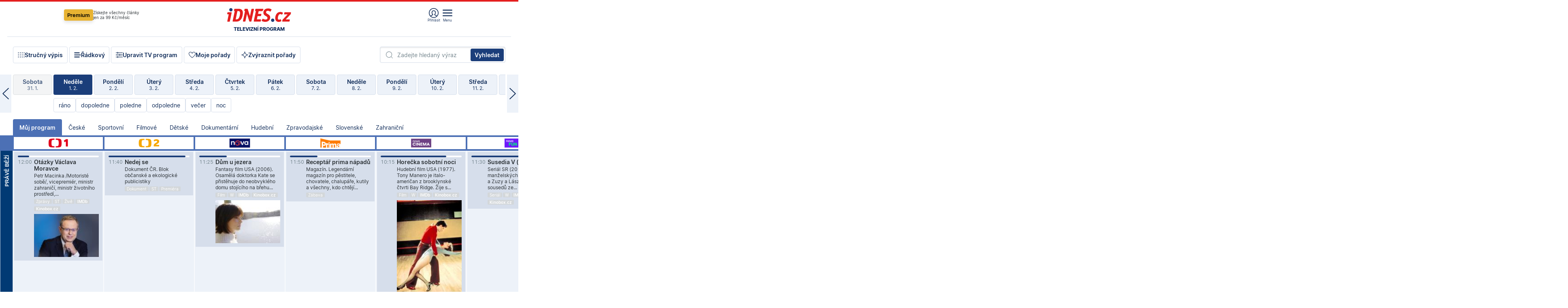

--- FILE ---
content_type: text/html; charset=windows-1250
request_url: https://tvprogram.idnes.cz/?t=detail&id=61180100
body_size: 107773
content:
<!doctype html>

<html lang="cs" class="css-d">
<head>
    
    <meta charset="windows-1250">
    <meta http-equiv="cache-control" content="no-cache">
    <meta name="viewport" content="width=device-width, initial-scale=1.0, minimum-scale=1.0">
    <title>TV program dnes a na 14 dn&#237; pro v&#237;ce ne&#382; 150 stanic</title>
    <meta name="description" property="og:description" lang="cs" content="Velk&#253; TV program obl&#237;ben&#253;ch stanic s mo&#382;nost&#237; vyhled&#225;v&#225;n&#237; podle denn&#237; doby, dn&#367; nebo slov. TV program - podrobn&#233; popisy i fotky, filmy, seri&#225;ly, sport...">
    <link rel="shortcut icon" href="https://1gr.cz/u/favicon/idnes.ico">
    <link rel="apple-touch-icon" href="https://1gr.cz/u/favicon/apple-touch-icon.png">
    <link rel="canonical" href="https://tvprogram.idnes.cz">
    <meta property="og:site_name" content="iDNES.cz">
    <meta property="og:type" content="website">
    <meta property="og:url" content="https://tvprogram.idnes.cz">
    <meta property="og:title" content="TV program dnes a na 14 dn&#237; pro v&#237;ce ne&#382; 150 stanic">
    <meta name="image" property="og:image" content="https://1gr.cz/o/ogimage/idnes2025.jpg">
    <meta name="twitter:site" content="@idnescz">
    <meta property="fb:app_id" content="120489248467">
    <link href="https://servis.idnes.cz/rss.aspx?c=kultura" rel="alternate" type="application/rss+xml" title="RSS">
	<meta name="cXenseParse:pageclass" content="frontpage">
	<meta name="cXenseParse:qiw-typobsahu" content="home">
	<meta name="cXenseParse:qiw-subsection" content="Kultura">
	<meta name="cXenseParse:qiw-ostrov" content="kultura">
	<meta name="cXenseParse:qiw-rubrika" content="tv-program">
	<meta name="cXenseParse:qiw-vylouceni" content="redesign24" data-separator=",">





<script>var Unidata = { "exdomena": "tvprogram.idnes.cz", "ostrov": "kultura", "rubrika": "tv-program", "zobrazeni": "home", "verze": "A", "reklama": true, "timestamp": 1769944116283.0, "webtype": "full", "section": "Zpravodajství", "subSection": "Kultura", "pageType": "default", "authors": [""], "keywords": ["redesign24"], "isLogged": false, "noAd": 0, "lidskost": 242277002931392
    };
        var pp_gemius_extraparameters = new Array('content=free', 'premium=false', 'verze=A', 'webtype=full');
    
</script>



<script>   Unidata.prebidConfig = [
{"wallpaper":{"code":"wallpaper","mediaTypes":{"banner":{"sizes":[[970,310],[750,100],[728,90],[970,250],[970,210],[500,200],[300,300],[480,300],[336,280],[750,200]]}}},"750x100":{"code":"750x100","mediaTypes":{"banner":{"sizes":[[750,100],[690,100],[728,90],[300,90],[468,60],[320,50]]}}}}
    ];</script>

<script>   Unidata.biddingData = [
{"branding":true,"750x100":true,"wallpaper":true}
    ];
   
</script>

<script>window.cpexPackageConfig = {
        publisherSettingsPath: 'https://cdn.cpex.cz/settings/production/mafra.js',
    websiteSettingsPath: 'https://cdn.cpex.cz/settings/production/mafra/idnes.cz_kultura.js'
    }
    document.head.appendChild(Object.assign(document.createElement('script'), { src: `https://cdn.cpex.cz/package/cpex-package${window.location.href.indexOf('debug') > -1 ? '.js' : '.min.js'}` }));
</script>

        <script type="text/javascript" src="https://delivery.r2b2.cz/hb/mafra/kultura.idnes.cz_desktop" async></script>
<script>window.Ads = {config:{"mBrandingOffsetTop":50,"desktopTopBar":111,"vignetteCappingTime":180000}}</script>



<style>
	@import "https://1gr.cz/css/idn4/base.css?rr=1769614145";
	@import "https://1gr.cz/css/idn4/uni.css?rr=1769603498";
	@import "https://1gr.cz/css/externi/reklama.css?rr=1761728186";
	@import "https://1gr.cz/css/idn4/portal.css?rr=1769766865";
	@import "https://1gr.cz/css/idn4/layout2.css?rr=1769779877";
	@import "https://1gr.cz/css/idn4/tvprog.css?rr=1768470635";
</style>

<script src="https://1gr.cz/js/uni/uni.js?rr=1764253092"></script>
<script src="https://1gr.cz/js/tv/2014.js?rr=1756411372"></script>




<script type="text/javascript">
        window.didomiConfig = { sdkPath: 'https://privacy.1gr.cz/', apiPath: 'https://privacy.1gr.cz/api' };
        window.Unidata = window.Unidata || {};
        window.Unidata.didomiVerze = '2';
        
    </script>
    
    <style>#didomi-notice { display: none!important; }</style>
    <script type="text/javascript">
        window.didomiEventListeners = window.didomiEventListeners || [];
        window.didomiEventListeners.push({ event: 'notice.shown', listener: function () { Didomi.notice.hide(); } });
    </script>
    
    <script src="https://1gr.cz/js/cmp/cookiewallCMP.js" async></script>
    

    <script>var adformtag = window.adformtag = window.adformtag || []; adformtag.push(function () { adformtag.setRequestParam('gdpr', '1'); });</script><script>Log.carkovacka("d=D&c=F&a=F&v=A&u=tv-program");</script><!-- G:Up kultura_tv-program-->
<!-- Gemius2013: TV program univerzal -->
<script>
if((/tech_max=[^;]*aplikace=1/.test(document.cookie)) || (/dCMP=[^;]*gemius=1/.test(document.cookie)) || !(typeof(Didomi) == "undefined" || !Didomi.getUserStatus().vendors.consent.enabled.includes(328)))
{ 
var pp_gemius_consent = true;
} else
{
var pp_gemius_use_cmp = true; 
}
if(!/(^|;)\s*nogemius=/.test(document.cookie)){
var pp_gemius_identifier = 'AkTqKCO_Yw9Ei2HHIVFcRKRursvGf6cCXnrPk.B3WE7.J7';

function gemius_pending(i) { window[i] = window[i] || function() {var x = window[i+'_pdata'] = window[i+'_pdata'] || []; x[x.length]=arguments;};};gemius_pending('gemius_hit'); gemius_pending('gemius_event'); gemius_pending('gemius_init'); gemius_pending('pp_gemius_hit'); gemius_pending('pp_gemius_event'); gemius_pending('pp_gemius_init'); (function(d,t) {try {var gt=d.createElement(t),s=d.getElementsByTagName(t)[0],l='http'+((location.protocol=='https:')?'s':''); gt.setAttribute('async','async');gt.setAttribute('defer','defer'); gt.src=l+'://spir.hit.gemius.pl/xgemius.js'; s.parentNode.insertBefore(gt,s);} catch (e) {}})(document,'script');
}
</script><!-- Analytics: kultura -->
<!-- Google Tag Manager -->
<script>
  window.dataLayer = window.dataLayer || [];
  if(MujPAS.prihlasen) dataLayer.push({'userType': 'member'});
  function gtag() { dataLayer.push(arguments); };
  gtag('consent', 'default', {
      'ad_storage': (/dCMP=[^;]*google=1/.test(document.cookie) ? 'granted' : 'denied'),
      'ad_user_data': (/dCMP=[^;]*google=1/.test(document.cookie) ? 'granted' : 'denied'),
      'analytics_storage': ((/dCMP=[^;]*mafra=\d\d1\d/.test(document.cookie)) || (typeof (Didomi) != 'undefined' && Didomi.getUserConsentStatus('publishers-Kqq3iPge', 'c:mafraas-Xd6p2mGA')) ? 'granted' : 'denied'),
      'ad_personalization': ((/dCMP=[^;]*mafra=\d1\d\d/.test(document.cookie)) || (typeof (Didomi) != 'undefined' && Didomi.getUserConsentStatus('publishers-UPqtcgaE', 'c:mafraas-Xd6p2mGA')) ? 'granted' : 'denied')  });
</script>
<noscript><iframe src="//www.googletagmanager.com/ns.html?id=GTM-WD22KH"
height="0" width="0" style="display:none;visibility:hidden"></iframe></noscript>
<script>(function(w,d,s,l,i){w[l]=w[l]||[];w[l].push({'gtm.start':
new Date().getTime(),event:'gtm.js'});var f=d.getElementsByTagName(s)[0],
j=d.createElement(s),dl=l!='dataLayer'?'&l='+l:'';j.async=true;j.src='//www.googletagmanager.com/gtm.js?id='+i+dl;f.parentNode.insertBefore(j,f);
})(window,document,'script','dataLayer','GTM-WD22KH');</script>
<!-- End Google Tag Manager -->



<script>
    consentFunction = function () {
        if (/dCMP=[^;]*piano=1/.test(document.cookie) || !(typeof (Didomi) == "undefined" || !Didomi.getUserStatus().vendors.consent.enabled.includes(412))) {
            var id = document.cookies.read("_mmid");
            var webIdCookie = document.cookies.read("\x5fwebid");
            if (id) {
                window.pdl = window.pdl || {};
                window.pdl.browserId = id;
                if (!Math.floor(Math.random() * 1000)) Log.ping(location.href, "logpiano\x5Fmmid\x5Fx1000");
            }
            else {
                Log.ping(location.href, "logpiano\x5Fnommid\x5F" + (webIdCookie ? "" : "no") + "webid" + (webIdCookie ? "\x5F" + webIdCookie[0] : ""));
            }

            if (!window.pianoLoaded) {
                window.pianoLoaded = true;
                var s = document.createElement("script");
                document.getElementsByTagName("head")[0].appendChild(s);
                s.src = "https://cdn.tinypass.com/api/tinypass.min.js";
            }
        }




        tp = window.tp || [];
        tp.push(["setAid", 'ldpllFOBpe']);
        tp.push(["setCxenseSiteId", "4732542837648372374"]);
        tp.push(["setEndpoint", 'https://buy-eu.piano.io/api/v3']);
        tp.push(["setEspEndpoint", 'https://api-esp-eu.piano.io']);
        tp.push(["setUseTinypassAccounts", false]);
        tp.push(["setUsePianoIdUserProvider", true]);
        var userState = Unidata.isLogged ? (Unidata.isSubscriber ? ["subscriber"] : ["logged"]) : ["notlogged"];
        tp.push(["setContentIsNative", Unidata.ostrov == "sdelenih"]);

        tp.push(["setCustomVariable", "premTarif", "tarif-none"]);
        tp.push(["setCustomVariable", "premFreq", "freq-none"]);
        tp.push(["setCustomVariable", "premMethod", "meth-none"]);
        tp.push(["setCustomVariable", "premAction", "act-none"]);
        tp.push(["setCustomVariable", "premDiscount", "disc-none"]);
        tp.push(["setCustomVariable", "premMkt", "mkt-0"]);
        tp.push(["setCustomVariable", "premTime", "time-morepass"]);
        tp.push(["setCustomVariable", "premTier", "_none"]);
        tp.push(["setCustomVariable", "premPrice", "0"]);
        tp.push(["setCustomVariable", "premNextPrice", "0"]);
        tp.push(["setCustomVariable", "testVerze", "verze-A"]);
        tp.push(["setCustomVariable", "webVerze", "full"]);
        tp.push(["setCustomVariable", "userState", userState]);
        tp.push(["setCustomVariable", "content", "free"]);
        tp.push(["setCustomVariable", "canonical", "https://tvprogram.idnes.cz"]);
        tp.push(["setCustomVariable", "colorSchema", Misc.schema.barvaAktivni]);

        

        var setCustomParameters = {
            "qiw-premTarif": "tarif-none",    
            "aev-premTarif": "tarif-none",    
            "qiw-premFreq": "freq-none", 
            "qiw-premMethod": "meth-none", 
            "qiw-premAction": "act-none", 
            "qiw-premDiscount": "disc-none", 
            "qiw-premMkt": "mkt-0", 
            "qiw-premTime": "time-morepass", 
            "qiw-testVerze": "verze-A",
            "qiw-webVerze": "full",
            "qiw-content": "free"
        };

        window.cX = window.cX || { options: { consent: true, consentVersion: 2 } }; cX.callQueue = cX.callQueue || [];
        cX.callQueue.push(["setCustomParameters", setCustomParameters]);
        cX.callQueue.push(['setCustomParameters', { 'userState': userState }]);
        cX.callQueue.push(['setEventAttributes', { origin: 'qiw-idnes', persistedQueryId: '65782737c003a46ada22fb6a671d723069bfcc74' }]);

        var consent = (/dCMP=[^;]*piano=1/.test(document.cookie) || !(typeof (Didomi) == "undefined" || !Didomi.getUserStatus().vendors.consent.enabled.includes(412)));
        cX.callQueue.push(['setConsent', { pv: consent, segment: consent, ad: consent, recs: consent, geo: consent, device: consent }]);

        tp.push(["init", function () {
            tp.experience.init();
        }]);
    };

    consentFunction();
</script>
</head>
<body>
    
    
            
                <div class="counters">
                    
                </div>
                
                <div id="portal"><div class="iph" id="iph">
            <div id="iph-row" class="iph-row" score-box="menu2024-top">
                
                <div class="iph-logo" itemprop="publisher" itemscope itemtype="https://schema.org/Organization">
                    
                <meta itemprop="url" content="https://www.idnes.cz">
                <meta itemprop="name" content="iDNES.cz">
                <a href="https://www.idnes.cz/" title="iDNES.cz"  score-place="1" score-type="Section" score-id="idnes" itemprop="logo" itemscope itemtype="https://schema.org/ImageObject">iDNES.cz<meta itemprop="url" content="https://1gr.cz/u/loga-n4/idnes.svg"></a> </div>
                
                <div class="iph-row-in">
                    <div class="iph-prem"> 
        <a href="https://www.idnes.cz/ucet/prihlasit-premium?url=https%3A%2F%2Fwww.idnes.cz%2Fpremium%3Fzdroj%3Dtopmenu" class="btn-prem"> Premium</a>
		<p>Získejte všechny články <br> jen&nbsp;za&nbsp;99&nbsp;Kč/měsíc</p>
	</div>
                    
                    
                </div>
                <div class="iph-row-in">
                    <ul class="iph-icolist">
                        
                        <li><a href="https://www.idnes.cz/ucet/prihlasit?url=https%3a%2f%2ftvprogram.idnes.cz%2f" class="ico-login0"  score-place="1" score-type="Other" score-id="prihlasit">Přihlásit</a> <a data-js-xhr="1" href="https://www.idnes.cz/ucet" id="ico-login1" class="ico-login1" score-place="1" score-type="Other" score-id="mujucet">Můj účet</a></li>
                        
                        <li>
                            
                            <a onclick="element('iph').classes.add('iph-iphhm-visible'); element('iph').appendChild(element('iphhm-out')); element('iphhm-out').classes.add('iphhm-act');" class="ico-menu">Menu</a>
                             
                        </li>
                    </ul>
                    
                </div>
            </div>
            
            <ul class="iph-breadcrumb" id="iph-row2" score-box="menu2024-breadcrumb">
                
                <li><a href="https://tvprogram.idnes.cz"  score-place="1" score-type="Other" score-id="tv-program" title="Televizní program">Televizní program</a>
                    
                </li>
                
            </ul>
            
        </div>
        
        <script>Misc.rozdelMenu();</script>
        
        <script>Misc.iphSticky();</script><ul class="modify">
    <li class="searchfield-tv">
        

<form method="get" action="https://tvprogram.idnes.cz/hledani" id="search-tvprogram" class="naseptavac-obal naseptavac-obrazkovy">
    <div class="inp-out ico-search">
        <input type="text" id="hledej-tv" name="slovo" class="inp" placeholder="Zadejte hledaný výraz" autocomplete="off">
        <input type="submit" id="submit-tv" class="sen" value="Vyhledat">
        
    </div>
</form>
<script>Misc.naseptavac({"id":"search-tvprogram","zdroj":"/data.aspx?type=naseptavac\u0026source=tvprogram\u0026id=\u0026q={slovo}"});</script>

    </li>
    
    <li class="incomplete-false"><a href="javascript:;" class="ico-complete" onclick="TV.prepniStrucnost();"><span></span>Stručný výpis</a></li>
    <li class="incomplete-true"><a href="javascript:;" class="ico-complete" onclick="TV.prepniStrucnost();"><span></span>Úplný výpis</a></li>
    
    <li><a class="ico-rows" href="https://tvprogram.idnes.cz/?t=detail&id=61180100&set=row" onmousedown="Log.link(this,'tvprogram2015_radkovy_menu')"><span></span>Řádkový</a></li>
    
    <li><a class="ico-edit" id="tv-channel-edit" href="https://tvprogram.idnes.cz/#upravit"><span></span>Upravit TV program</a></li>
    <li><a class="ico-my" href="https://tvprogram.idnes.cz/moje-porady" onmousedown="Log.link(this,'tvprogram2015_mojeporady')"><span></span>Moje pořady</a></li>
    <li class="selection">
        <label onclick="element('assortment').classes.toggle('qblock');" class="ico-down"><span></span>Zvýraznit pořady</label>
        <div id="assortment">
            <ul>
                <li onclick="return TV.prepniZvyrazneni('zbv');"><span class="x-zbv"></span>zábava</li>
                <li onclick="return TV.prepniZvyrazneni('spr');"><span class="x-spr"></span>sport</li>
                <li onclick="return TV.prepniZvyrazneni('flm');"><span class="x-flm"></span>film</li>
                <li onclick="return TV.prepniZvyrazneni('ser');"><span class="x-ser"></span>seriál</li>
                <li onclick="return TV.prepniZvyrazneni('dkm');"><span class="x-dkm"></span>dokument</li>
                <li onclick="return TV.prepniZvyrazneni('hdb');"><span class="x-hdb"></span>hudba</li>
                <li onclick="return TV.prepniZvyrazneni('prd');"><span class="x-prd"></span>pro děti</li>
                <li onclick="return TV.prepniZvyrazneni('zpr');"><span class="x-zpr"></span>zprávy</li>
                <li onclick="return TV.prepniZvyrazneni('st');"><span class="x-st"></span>skryté titulky</li>
            </ul>
            <ul>
                <li onclick="return TV.prepniZvyrazneni('wd');"><span class="x-wd"></span>širokoúhlé</li>
                <li onclick="return TV.prepniZvyrazneni('zn');"><span class="x-zn"></span>znaková řeč</li>
                <li onclick="return TV.prepniZvyrazneni('prem');"><span class="x-prem"></span>premiéra</li>
                <li onclick="return TV.prepniZvyrazneni('live');"><span class="x-live"></span>živě</li>
                <li onclick="return TV.prepniZvyrazneni('tip');"><span class="x-tip"></span>tip</li>
                <li onclick="return TV.prepniZvyrazneni('idn');"><span class="x-idn"></span>iDNES recenze</li>
                <li onclick="return TV.prepniZvyrazneni('vid');"><span class="x-vid"></span>trailer</li>
                <li onclick="return TV.prepniZvyrazneni('mdb');"><span class="x-mdb"></span>IMDb</li>
                <li onclick="return TV.prepniZvyrazneni('kbx');"><span class="x-kbx"></span>Kinobox</li>
                <li onclick="return TV.prepniZvyrazneni();">zrušit zvýraznění</li>
            </ul>
        </div>
    </li>
    
</ul></div>
                                <div id="content" class="content">
                                    <!--reminderfcid-->
                                    
                                    
                                    
                                    <div class="timeline">
    <div class="daytoc-out">
        <div id="daytoc-levotoc" class="daytoc-prev"></div>
        <div id="daytoc-pravotoc" class="daytoc-next"></div>
        <div id="daytoc" class="daytoc">
            <ul class="list-day">
                
                <li class=" archived">
                    <a href="https://tvprogram.idnes.cz/?dt=2.1.2026" onmousedown="Log.link(this,'tvprogram2015_dny_01022026_02012026')">
                        <b>Pátek</b>
                        <i>2. 1.</i>
                    </a>
                    
                </li>
                
                <li class=" archived">
                    <a href="https://tvprogram.idnes.cz/?dt=3.1.2026" onmousedown="Log.link(this,'tvprogram2015_dny_01022026_03012026')">
                        <b>Sobota</b>
                        <i>3. 1.</i>
                    </a>
                    
                </li>
                
                <li class=" archived">
                    <a href="https://tvprogram.idnes.cz/?dt=4.1.2026" onmousedown="Log.link(this,'tvprogram2015_dny_01022026_04012026')">
                        <b>Neděle</b>
                        <i>4. 1.</i>
                    </a>
                    
                </li>
                
                <li class=" archived">
                    <a href="https://tvprogram.idnes.cz/?dt=5.1.2026" onmousedown="Log.link(this,'tvprogram2015_dny_01022026_05012026')">
                        <b>Pondělí</b>
                        <i>5. 1.</i>
                    </a>
                    
                </li>
                
                <li class=" archived">
                    <a href="https://tvprogram.idnes.cz/?dt=6.1.2026" onmousedown="Log.link(this,'tvprogram2015_dny_01022026_06012026')">
                        <b>Úterý</b>
                        <i>6. 1.</i>
                    </a>
                    
                </li>
                
                <li class=" archived">
                    <a href="https://tvprogram.idnes.cz/?dt=7.1.2026" onmousedown="Log.link(this,'tvprogram2015_dny_01022026_07012026')">
                        <b>Středa</b>
                        <i>7. 1.</i>
                    </a>
                    
                </li>
                
                <li class=" archived">
                    <a href="https://tvprogram.idnes.cz/?dt=8.1.2026" onmousedown="Log.link(this,'tvprogram2015_dny_01022026_08012026')">
                        <b>Čtvrtek</b>
                        <i>8. 1.</i>
                    </a>
                    
                </li>
                
                <li class=" archived">
                    <a href="https://tvprogram.idnes.cz/?dt=9.1.2026" onmousedown="Log.link(this,'tvprogram2015_dny_01022026_09012026')">
                        <b>Pátek</b>
                        <i>9. 1.</i>
                    </a>
                    
                </li>
                
                <li class=" archived">
                    <a href="https://tvprogram.idnes.cz/?dt=10.1.2026" onmousedown="Log.link(this,'tvprogram2015_dny_01022026_10012026')">
                        <b>Sobota</b>
                        <i>10. 1.</i>
                    </a>
                    
                </li>
                
                <li class=" archived">
                    <a href="https://tvprogram.idnes.cz/?dt=11.1.2026" onmousedown="Log.link(this,'tvprogram2015_dny_01022026_11012026')">
                        <b>Neděle</b>
                        <i>11. 1.</i>
                    </a>
                    
                </li>
                
                <li class=" archived">
                    <a href="https://tvprogram.idnes.cz/?dt=12.1.2026" onmousedown="Log.link(this,'tvprogram2015_dny_01022026_12012026')">
                        <b>Pondělí</b>
                        <i>12. 1.</i>
                    </a>
                    
                </li>
                
                <li class=" archived">
                    <a href="https://tvprogram.idnes.cz/?dt=13.1.2026" onmousedown="Log.link(this,'tvprogram2015_dny_01022026_13012026')">
                        <b>Úterý</b>
                        <i>13. 1.</i>
                    </a>
                    
                </li>
                
                <li class=" archived">
                    <a href="https://tvprogram.idnes.cz/?dt=14.1.2026" onmousedown="Log.link(this,'tvprogram2015_dny_01022026_14012026')">
                        <b>Středa</b>
                        <i>14. 1.</i>
                    </a>
                    
                </li>
                
                <li class=" archived">
                    <a href="https://tvprogram.idnes.cz/?dt=15.1.2026" onmousedown="Log.link(this,'tvprogram2015_dny_01022026_15012026')">
                        <b>Čtvrtek</b>
                        <i>15. 1.</i>
                    </a>
                    
                </li>
                
                <li class=" archived">
                    <a href="https://tvprogram.idnes.cz/?dt=16.1.2026" onmousedown="Log.link(this,'tvprogram2015_dny_01022026_16012026')">
                        <b>Pátek</b>
                        <i>16. 1.</i>
                    </a>
                    
                </li>
                
                <li class=" archived">
                    <a href="https://tvprogram.idnes.cz/?dt=17.1.2026" onmousedown="Log.link(this,'tvprogram2015_dny_01022026_17012026')">
                        <b>Sobota</b>
                        <i>17. 1.</i>
                    </a>
                    
                </li>
                
                <li class=" archived">
                    <a href="https://tvprogram.idnes.cz/?dt=18.1.2026" onmousedown="Log.link(this,'tvprogram2015_dny_01022026_18012026')">
                        <b>Neděle</b>
                        <i>18. 1.</i>
                    </a>
                    
                </li>
                
                <li class=" archived">
                    <a href="https://tvprogram.idnes.cz/?dt=19.1.2026" onmousedown="Log.link(this,'tvprogram2015_dny_01022026_19012026')">
                        <b>Pondělí</b>
                        <i>19. 1.</i>
                    </a>
                    
                </li>
                
                <li class=" archived">
                    <a href="https://tvprogram.idnes.cz/?dt=20.1.2026" onmousedown="Log.link(this,'tvprogram2015_dny_01022026_20012026')">
                        <b>Úterý</b>
                        <i>20. 1.</i>
                    </a>
                    
                </li>
                
                <li class=" archived">
                    <a href="https://tvprogram.idnes.cz/?dt=21.1.2026" onmousedown="Log.link(this,'tvprogram2015_dny_01022026_21012026')">
                        <b>Středa</b>
                        <i>21. 1.</i>
                    </a>
                    
                </li>
                
                <li class=" archived">
                    <a href="https://tvprogram.idnes.cz/?dt=22.1.2026" onmousedown="Log.link(this,'tvprogram2015_dny_01022026_22012026')">
                        <b>Čtvrtek</b>
                        <i>22. 1.</i>
                    </a>
                    
                </li>
                
                <li class=" archived">
                    <a href="https://tvprogram.idnes.cz/?dt=23.1.2026" onmousedown="Log.link(this,'tvprogram2015_dny_01022026_23012026')">
                        <b>Pátek</b>
                        <i>23. 1.</i>
                    </a>
                    
                </li>
                
                <li class=" archived">
                    <a href="https://tvprogram.idnes.cz/?dt=24.1.2026" onmousedown="Log.link(this,'tvprogram2015_dny_01022026_24012026')">
                        <b>Sobota</b>
                        <i>24. 1.</i>
                    </a>
                    
                </li>
                
                <li class=" archived">
                    <a href="https://tvprogram.idnes.cz/?dt=25.1.2026" onmousedown="Log.link(this,'tvprogram2015_dny_01022026_25012026')">
                        <b>Neděle</b>
                        <i>25. 1.</i>
                    </a>
                    
                </li>
                
                <li class=" archived">
                    <a href="https://tvprogram.idnes.cz/?dt=26.1.2026" onmousedown="Log.link(this,'tvprogram2015_dny_01022026_26012026')">
                        <b>Pondělí</b>
                        <i>26. 1.</i>
                    </a>
                    
                </li>
                
                <li class=" archived">
                    <a href="https://tvprogram.idnes.cz/?dt=27.1.2026" onmousedown="Log.link(this,'tvprogram2015_dny_01022026_27012026')">
                        <b>Úterý</b>
                        <i>27. 1.</i>
                    </a>
                    
                </li>
                
                <li class=" archived">
                    <a href="https://tvprogram.idnes.cz/?dt=28.1.2026" onmousedown="Log.link(this,'tvprogram2015_dny_01022026_28012026')">
                        <b>Středa</b>
                        <i>28. 1.</i>
                    </a>
                    
                </li>
                
                <li class=" archived">
                    <a href="https://tvprogram.idnes.cz/?dt=29.1.2026" onmousedown="Log.link(this,'tvprogram2015_dny_01022026_29012026')">
                        <b>Čtvrtek</b>
                        <i>29. 1.</i>
                    </a>
                    
                </li>
                
                <li class=" archived">
                    <a href="https://tvprogram.idnes.cz/?dt=30.1.2026" onmousedown="Log.link(this,'tvprogram2015_dny_01022026_30012026')">
                        <b>Pátek</b>
                        <i>30. 1.</i>
                    </a>
                    
                </li>
                
                <li class=" archived">
                    <a href="https://tvprogram.idnes.cz/?dt=31.1.2026" onmousedown="Log.link(this,'tvprogram2015_dny_01022026_31012026')">
                        <b>Sobota</b>
                        <i>31. 1.</i>
                    </a>
                    
                </li>
                
                <li class="act">
                    <a href="https://tvprogram.idnes.cz/?dt=1.2.2026" onmousedown="Log.link(this,'tvprogram2015_dny_01022026_01022026')">
                        <b>Neděle</b>
                        <i>1. 2.</i>
                    </a>
                    
                    <div>
                        <a onclick="return TV.najedCas(5)" href="javascript:;"><i>ráno</i></a>
                        <a onclick="return TV.najedCas(9)" href="javascript:;"><i>dopoledne</i></a>
                        <a onclick="return TV.najedCas(12)" href="javascript:;"><i>poledne</i></a>
                        <a onclick="return TV.najedCas(16)" href="javascript:;"><i>odpoledne</i></a>
                        <a onclick="return TV.najedCas(20)" href="javascript:;"><i>večer</i></a>
                        <a onclick="return TV.najedCas(24)" href="javascript:;"><i>noc</i></a>
                    </div>
                    
                </li>
                
                <li class="">
                    <a href="https://tvprogram.idnes.cz/?dt=2.2.2026" onmousedown="Log.link(this,'tvprogram2015_dny_01022026_02022026')">
                        <b>Pondělí</b>
                        <i>2. 2.</i>
                    </a>
                    
                </li>
                
                <li class="">
                    <a href="https://tvprogram.idnes.cz/?dt=3.2.2026" onmousedown="Log.link(this,'tvprogram2015_dny_01022026_03022026')">
                        <b>Úterý</b>
                        <i>3. 2.</i>
                    </a>
                    
                </li>
                
                <li class="">
                    <a href="https://tvprogram.idnes.cz/?dt=4.2.2026" onmousedown="Log.link(this,'tvprogram2015_dny_01022026_04022026')">
                        <b>Středa</b>
                        <i>4. 2.</i>
                    </a>
                    
                </li>
                
                <li class="">
                    <a href="https://tvprogram.idnes.cz/?dt=5.2.2026" onmousedown="Log.link(this,'tvprogram2015_dny_01022026_05022026')">
                        <b>Čtvrtek</b>
                        <i>5. 2.</i>
                    </a>
                    
                </li>
                
                <li class="">
                    <a href="https://tvprogram.idnes.cz/?dt=6.2.2026" onmousedown="Log.link(this,'tvprogram2015_dny_01022026_06022026')">
                        <b>Pátek</b>
                        <i>6. 2.</i>
                    </a>
                    
                </li>
                
                <li class="">
                    <a href="https://tvprogram.idnes.cz/?dt=7.2.2026" onmousedown="Log.link(this,'tvprogram2015_dny_01022026_07022026')">
                        <b>Sobota</b>
                        <i>7. 2.</i>
                    </a>
                    
                </li>
                
                <li class="">
                    <a href="https://tvprogram.idnes.cz/?dt=8.2.2026" onmousedown="Log.link(this,'tvprogram2015_dny_01022026_08022026')">
                        <b>Neděle</b>
                        <i>8. 2.</i>
                    </a>
                    
                </li>
                
                <li class=" second">
                    <a href="https://tvprogram.idnes.cz/?dt=9.2.2026" onmousedown="Log.link(this,'tvprogram2015_dny_01022026_09022026')">
                        <b>Pondělí</b>
                        <i>9. 2.</i>
                    </a>
                    
                </li>
                
                <li class=" second">
                    <a href="https://tvprogram.idnes.cz/?dt=10.2.2026" onmousedown="Log.link(this,'tvprogram2015_dny_01022026_10022026')">
                        <b>Úterý</b>
                        <i>10. 2.</i>
                    </a>
                    
                </li>
                
                <li class=" second">
                    <a href="https://tvprogram.idnes.cz/?dt=11.2.2026" onmousedown="Log.link(this,'tvprogram2015_dny_01022026_11022026')">
                        <b>Středa</b>
                        <i>11. 2.</i>
                    </a>
                    
                </li>
                
                <li class=" second">
                    <a href="https://tvprogram.idnes.cz/?dt=12.2.2026" onmousedown="Log.link(this,'tvprogram2015_dny_01022026_12022026')">
                        <b>Čtvrtek</b>
                        <i>12. 2.</i>
                    </a>
                    
                </li>
                
                <li class=" second">
                    <a href="https://tvprogram.idnes.cz/?dt=13.2.2026" onmousedown="Log.link(this,'tvprogram2015_dny_01022026_13022026')">
                        <b>Pátek</b>
                        <i>13. 2.</i>
                    </a>
                    
                </li>
                
                <li class=" second">
                    <a href="https://tvprogram.idnes.cz/?dt=14.2.2026" onmousedown="Log.link(this,'tvprogram2015_dny_01022026_14022026')">
                        <b>Sobota</b>
                        <i>14. 2.</i>
                    </a>
                    
                </li>
                
            </ul>
        </div>
        <script>Misc.kolotoc({ id: "daytoc", doprava: "daytoc-pravotoc", doleva: "daytoc-levotoc", start: 29, konecny: true });</script>
    </div>
</div>
<!--reminderfcid-->

<div id="tv-fix" class="header-normal">
    <ul class="tv-sel">
      <li class="act"><a href="https://tvprogram.idnes.cz/" onmousedown="Log.link(this,'tvprogram2015_kategorie_mojeporady')"><i>Můj program</i></a></li>
      
      <li><a href="https://tvprogram.idnes.cz/ceske" onmousedown="Log.link(this,'tvprogram2015_kategorie_ceske')"><i>České</i></a></li>
      
      <li><a href="https://tvprogram.idnes.cz/sportovni" onmousedown="Log.link(this,'tvprogram2015_kategorie_sport')"><i>Sportovní</i></a></li>
      
      <li><a href="https://tvprogram.idnes.cz/filmove" onmousedown="Log.link(this,'tvprogram2015_kategorie_film')"><i>Filmové</i></a></li>
      
      <li><a href="https://tvprogram.idnes.cz/detske" onmousedown="Log.link(this,'tvprogram2015_kategorie_detske')"><i>Dětské</i></a></li>
      
      <li><a href="https://tvprogram.idnes.cz/dokumentarni" onmousedown="Log.link(this,'tvprogram2015_kategorie_dokumenty')"><i>Dokumentární</i></a></li>
      
      <li><a href="https://tvprogram.idnes.cz/hudebni" onmousedown="Log.link(this,'tvprogram2015_kategorie_hudebni')"><i>Hudební</i></a></li>
      
      <li><a href="https://tvprogram.idnes.cz/zpravodajske" onmousedown="Log.link(this,'tvprogram2015_kategorie_zpravy')"><i>Zpravodajské</i></a></li>
      
      <li><a href="https://tvprogram.idnes.cz/slovenske" onmousedown="Log.link(this,'tvprogram2015_kategorie_slovenske')"><i>Slovenské</i></a></li>
      
      <li><a href="https://tvprogram.idnes.cz/zahranicni" onmousedown="Log.link(this,'tvprogram2015_kategorie_zahranicni')"><i>Zahraniční</i></a></li>
      
    </ul>
    <div class="tv-main-out" id="tv-wrapper">
            <table class="tv-main" id="tv-table">
                <thead id="tv-channels" class=" editable" style="width: 327em">
                    <tr>
                        <th class="col-time"></th>
                        
                        <th>
                            
                            <img class="tvlogo" src="https://1gr.cz/o/televize/loga-m/ct-1.png" title="ČT1" alt="ČT1" data-channel="1">
                            
                        </th>
                        
                        <th>
                            
                            <img class="tvlogo" src="https://1gr.cz/o/televize/loga-m/ct-2.png" title="ČT2" alt="ČT2" data-channel="2">
                            
                        </th>
                        
                        <th>
                            
                            <img class="tvlogo" src="https://1gr.cz/o/televize/loga-m/nova.png" title="Nova" alt="Nova" data-channel="3">
                            
                        </th>
                        
                        <th>
                            
                            <img class="tvlogo" src="https://1gr.cz/o/televize/loga-m/prima.png" title="Prima" alt="Prima" data-channel="4">
                            
                        </th>
                        
                        <th>
                            
                            <img class="tvlogo" src="https://1gr.cz/o/televize/loga-m/nova-cinema.png" title="Nova Cinema" alt="Nova Cinema" data-channel="78">
                            
                        </th>
                        
                        <th>
                            
                            <img class="tvlogo" src="https://1gr.cz/o/televize/loga-m/nova-fun.png" title="Nova Fun" alt="Nova Fun" data-channel="560">
                            
                        </th>
                        
                        <th>
                            
                            <img class="tvlogo" src="https://1gr.cz/o/televize/loga-m/nova-action.png" title="Nova Action" alt="Nova Action" data-channel="558">
                            
                        </th>
                        
                        <th>
                            
                            <img class="tvlogo" src="https://1gr.cz/o/televize/loga-m/nova-krimi.png" title="Nova Krimi" alt="Nova Krimi" data-channel="559">
                            
                        </th>
                        
                        <th>
                            
                            <img class="tvlogo" src="https://1gr.cz/o/televize/loga-m/prima-cool.png" title="Prima COOL" alt="Prima COOL" data-channel="92">
                            
                        </th>
                        
                        <th>
                            
                            <img class="tvlogo" src="https://1gr.cz/o/televize/loga-m/prima-love.png" title="Prima LOVE" alt="Prima LOVE" data-channel="226">
                            
                        </th>
                        
                        <th>
                            
                            <img class="tvlogo" src="https://1gr.cz/o/televize/loga-m/prima-zoom.png" title="Prima ZOOM" alt="Prima ZOOM" data-channel="331">
                            
                        </th>
                        
                        <th>
                            
                            <img class="tvlogo" src="https://1gr.cz/o/televize/loga-m/prima-max.png" title="Prima MAX" alt="Prima MAX" data-channel="474">
                            
                        </th>
                        
                        <th>
                            
                            <img class="tvlogo" src="https://1gr.cz/o/televize/loga-m/barrandov.png" title="Barrandov" alt="Barrandov" data-channel="89">
                            
                        </th>
                        
                        <th>
                            
                            <img class="tvlogo" src="https://1gr.cz/o/televize/loga-m/ct-4-sport.png" title="ČT sport" alt="ČT sport" data-channel="18">
                            
                        </th>
                        
                        <th>
                            
                            <img class="tvlogo" src="https://1gr.cz/o/televize/loga-m/ct-24.png" title="ČT24" alt="ČT24" data-channel="24">
                            
                        </th>
                        
                        <th>
                            
                            <img class="tvlogo" src="https://1gr.cz/o/televize/loga-m/ocko.png" title="Óčko" alt="Óčko" data-channel="19">
                            
                        </th>
                        
                        <th>
                            
                            <img class="tvlogo" src="https://1gr.cz/o/televize/loga-m/ct-d.png" title="ČT :D" alt="ČT :D" data-channel="94">
                            
                        </th>
                        
                        <th class="col-time"></th>
                    </tr>
                </thead>
                <tbody>
                    
                    <tr id="current" class="current">
                        <td class="col-time col-time-current"><u></u></td>
                        
                        <td><a class=" past now" data-channel="1" data-show="100101656" data-series="140137" data-start="720" data-length="60" href="https://tvprogram.idnes.cz/ct-1/ne-12.00-otazky-vaclava-moravce.id100101656-s140137"><div class="x-zpr x-st x-live x-mdb x-kbx"><u class="zizalka"><u style="width:14%;"></u></u><h3>Otázky Václava Moravce</h3><small>12:00</small><p>Petr Macinka /Motoristé sobě/, vicepremiér, ministr zahraničí, ministr životního prostředí,...</p><p><i class="x-zpr"></i><i class="x-st"></i><i class="x-live"></i><i class="x-mdb"></i><i class="x-kbx"></i></p> <img width="143" src="//1gr.cz/data/tvprogram/images/prev/1/100101656/26500947.jpg" alt="Otázky Václava Moravce" class="imgal"></div></a></td>
                        
                        <td><a class=" past now" data-channel="2" data-show="100101981" data-series="144911" data-start="700" data-length="30" href="https://tvprogram.idnes.cz/ct-2/ne-11.40-nedej-se.id100101981-s144911"><div class="x-dkm x-st x-prem"><u class="zizalka"><u style="width:95%;"></u></u><h3>Nedej se</h3><small>11:40</small><p>Dokument ČR. Blok občanské a ekologické publicistiky</p><p><i class="x-dkm"></i><i class="x-st"></i><i class="x-prem"></i></p> </div></a></td>
                        
                        <td><a class=" past now" data-channel="3" data-show="100092355" data-series="0" data-start="685" data-length="130" href="https://tvprogram.idnes.cz/nova/ne-11.25-dum-u-jezera.id100092355"><div class="x-flm x-wd x-mdb x-kbx"><u class="zizalka"><u style="width:34%;"></u></u><h3>Dům u jezera</h3><small>11:25</small><p>Fantasy film USA (2006). Osamělá doktorka Kate se přistěhuje do neobvyklého domu stojícího na břehu...</p><p><i class="x-flm"></i><i class="x-wd"></i><i class="x-mdb"></i><i class="x-kbx"></i></p> <img width="143" src="//1gr.cz/data/tvprogram/images/prev/3/100092355/26501588.jpg" alt="Dům u jezera" class="imgal"></div></a></td>
                        
                        <td><a class=" past now" data-channel="4" data-show="100094849" data-series="85" data-start="710" data-length="55" href="https://tvprogram.idnes.cz/prima/ne-11.50-receptar-prima-napadu.id100094849-s85"><div class="x-zbv"><u class="zizalka"><u style="width:34%;"></u></u><h3>Receptář prima nápadů</h3><small>11:50</small><p>Magazín. Legendární magazín pro pěstitele, chovatele, chalupáře, kutily a všechny, kdo chtějí...</p><p><i class="x-zbv"></i></p> </div></a></td>
                        
                        <td><a class=" past now" data-channel="78" data-show="100150496" data-series="0" data-start="615" data-length="140" href="https://tvprogram.idnes.cz/nova-cinema/ne-10.15-horecka-sobotni-noci.id100150496"><div class="x-flm x-wd x-mdb x-kbx"><u class="zizalka"><u style="width:81%;"></u></u><h3>Horečka sobotní noci</h3><small>10:15</small><p>Hudební film USA (1977). Tony Manero je italo-američan z brooklynské čtvrti Bay Ridge. Žije s...</p><p><i class="x-flm"></i><i class="x-wd"></i><i class="x-mdb"></i><i class="x-kbx"></i></p> <img width="143" src="//1gr.cz/data/tvprogram/images/prev/78/100150496/26503488.jpg" alt="Horečka sobotní noci" class="imgal"></div></a></td>
                        
                        <td><a class=" past now" data-channel="560" data-show="100093498" data-series="277449" data-start="690" data-length="40" href="https://tvprogram.idnes.cz/nova-fun/ne-11.30-susedia-v-4.id100093498-s277449"><div class="x-ser x-wd x-mdb x-kbx"><u class="zizalka"><u style="width:97%;"></u></u><h3>Susedia V (4)</h3><small>11:30</small><p>Seriál SR (2018). Přátelství manželských párů Františka a Zuzy a Lászlá a Ildikó, sousedů ze...</p><p><i class="x-ser"></i><i class="x-wd"></i><i class="x-mdb"></i><i class="x-kbx"></i></p> </div></a></td>
                        
                        <td><a class=" past now" data-channel="558" data-show="100150466" data-series="322012" data-start="675" data-length="55" href="https://tvprogram.idnes.cz/nova-action/ne-11.15-mechanici-z-rust-valley-iv-6.id100150466-s322012"><div class="x-zbv x-wd"><u class="zizalka"><u style="width:97%;"></u></u><h3>Mechanici z Rust Valley IV (6)</h3><small>11:15</small><p>Reality show Kan. (2022). Na úpatí Skalistých hor se nachází jedinečná komunita automobilových...</p><p><i class="x-zbv"></i><i class="x-wd"></i></p> </div></a></td>
                        
                        <td><a class=" past now" data-channel="559" data-show="100093994" data-series="155492" data-start="695" data-length="50" href="https://tvprogram.idnes.cz/nova-krimi/ne-11.35-telo-jako-dukaz-ii-10.id100093994-s155492"><div class="x-ser x-wd x-mdb x-kbx"><u class="zizalka"><u style="width:67%;"></u></u><h3>Tělo jako důkaz II (10)</h3><small>11:35</small><p>Jako kus ledu. Krimiseriál USA (2012). Doktorka Megan Huntová bývala vynikající neurochirurgyní,...</p><p><i class="x-ser"></i><i class="x-wd"></i><i class="x-mdb"></i><i class="x-kbx"></i></p> <img width="143" src="//1gr.cz/data/tvprogram/images/prev/559/100093994/26506872.jpg" alt="Tělo jako důkaz II (10)" class="imgal"></div></a></td>
                        
                        <td><a class=" past now" data-channel="92" data-show="100095716" data-series="311994" data-start="725" data-length="30" href="https://tvprogram.idnes.cz/prima-cool/ne-12.05-griffinovi-iii-2.id100095716-s311994"><div class="x-ser x-st x-mdb x-kbx"><u class="zizalka"><u style="width:12%;"></u></u><h3>Griffinovi III (2)</h3><small>12:05</small><p>Brian dobývá Hollywood. Animovaný seriál USA (2001). Brian odjíždí do Hollywoodu, kde se chce...</p><p><i class="x-ser"></i><i class="x-st"></i><i class="x-mdb"></i><i class="x-kbx"></i></p> </div></a></td>
                        
                        <td><a class=" past now" data-channel="226" data-show="100096376" data-series="0" data-start="715" data-length="100" href="https://tvprogram.idnes.cz/prima-love/ne-11.55-na-scesti.id100096376"><div class="x-flm x-mdb x-kbx"><u class="zizalka"><u style="width:14%;"></u></u><h3>Na scestí</h3><small>11:55</small><p>Thriller USA (2021). Talentovaná hráčka lakrosu Annie je donucena opustit tým, dokud si neopraví...</p><p><i class="x-flm"></i><i class="x-mdb"></i><i class="x-kbx"></i></p> <img width="143" src="//1gr.cz/data/tvprogram/images/prev/226/100096376/26504851.jpg" alt="Na scestí" class="imgal"></div></a></td>
                        
                        <td><a class=" past now" data-channel="331" data-show="100097697" data-series="321780" data-start="710" data-length="65" href="https://tvprogram.idnes.cz/prima-zoom/ne-11.50-svet-ohrozenych-druhu-2.id100097697-s321780"><div class="x-dkm"><u class="zizalka"><u style="width:29%;"></u></u><h3>Svět ohrožených druhů (2)</h3><small>11:50</small><p>Lov. Dokument JAR/VB (2019). Ben Fogle cestuje Afrikou a zkoumá ohrožení i ochranu druhů. Setkává...</p><p><i class="x-dkm"></i></p> <img width="143" src="//1gr.cz/data/tvprogram/images/prev/331/100097697/26505322.jpg" alt="Svět ohrožených druhů (2)" class="imgal"></div></a></td>
                        
                        <td><a class=" past now" data-channel="474" data-show="100096638" data-series="0" data-start="700" data-length="125" href="https://tvprogram.idnes.cz/prima-max/ne-11.40-pocestne-pani-pardubicke.id100096638"><div class="x-flm x-st x-mdb x-kbx"><u class="zizalka"><u style="width:23%;"></u></u><h3>Počestné paní pardubické</h3><small>11:40</small><p>Veselohra ČR (1944). Katovské řemeslo vykonávali většinou muži svalnatí a nesmlouvaví. Pardubický...</p><p><i class="x-flm"></i><i class="x-st"></i><i class="x-mdb"></i><i class="x-kbx"></i></p> <img width="143" src="//1gr.cz/data/tvprogram/images/prev/474/100096638/26506019.jpg" alt="Počestné paní pardubické" class="imgal"></div></a></td>
                        
                        <td><a class=" past now" data-channel="89" data-show="100092820" data-series="199606" data-start="705" data-length="35" href="https://tvprogram.idnes.cz/barrandov/ne-11.45-kasparku-var.id100092820-s199606"><div class="x-zbv"><u class="zizalka"><u style="width:67%;"></u></u><h3>Kašpárku, vař!</h3><small>11:45</small><p>Tagliatelle s Comte, šalotkami, ořechovým olejem a hruškami. Šéfkuchař Radek Kašpárek vás ve své...</p><p><i class="x-zbv"></i></p> <img width="143" src="//1gr.cz/data/tvprogram/images/prev/89/100092820/26503671.jpg" alt="Kašpárku, vař!" class="imgal"></div></a></td>
                        
                        <td><a class=" past now" data-channel="18" data-show="100102536" data-series="0" data-start="660" data-length="110" href="https://tvprogram.idnes.cz/ct-4-sport/ne-11.00-alpske-lyzovani-sp-v-alpskem-lyzovani-2025-2026.id100102536"><div class="x-spr x-st x-wd x-live"><u class="zizalka"><u style="width:62%;"></u></u><h3>Alpské lyžování: SP v alpském lyžování 2025/2026</h3><small>11:00</small><p>SP Švýcarsko. Přímý přenos sjezdu mužů na světovém poháru ve středisku Crans-Montana (110 min)</p><p><i class="x-spr"></i><i class="x-st"></i><i class="x-wd"></i><i class="x-live"></i></p> </div></a></td>
                        
                        <td><a class=" past now" data-channel="24" data-show="100102338" data-series="140137" data-start="720" data-length="60" href="https://tvprogram.idnes.cz/ct-24/ne-12.00-otazky-vaclava-moravce.id100102338-s140137"><div class="x-zpr x-st x-live x-mdb x-kbx"><u class="zizalka"><u style="width:14%;"></u></u><h3>Otázky Václava Moravce</h3><small>12:00</small><p>Petr Macinka /Motoristé sobě/, vicepremiér, ministr zahraničí, ministr životního prostředí,...</p><p><i class="x-zpr"></i><i class="x-st"></i><i class="x-live"></i><i class="x-mdb"></i><i class="x-kbx"></i></p> </div></a></td>
                        
                        <td><a class=" past now" data-channel="19" data-show="100083083" data-series="0" data-start="690" data-length="90" href="https://tvprogram.idnes.cz/ocko/ne-11.30-ocko-hity.id100083083"><div class=""><u class="zizalka"><u style="width:43%;"></u></u><h3>Óčko hity</h3><small>11:30</small><p>Klipy nonstop</p> </div></a></td>
                        
                        <td><a class=" past now" data-channel="94" data-show="100099979" data-series="320156" data-start="685" data-length="50" href="https://tvprogram.idnes.cz/ct-d/ne-11.25-nejlepsi-zvitezi-severni-amerika-iv.id100099979-s320156"><div class="x-zbv x-st"><u class="zizalka"><u style="width:87%;"></u></u><h3>Nejlepší zvítězí: Severní Amerika IV</h3><small>11:25</small><p>Reality show USA. Každý z nich kraluje jiné sportovní disciplíně. Kdo však pokoří všechny sporty a...</p><p><i class="x-zbv"></i><i class="x-st"></i></p> </div></a></td>
                        
                        <td class="col-time col-time-current"><u></u></td>
                    </tr>
                    
                    <tr id="tv-ad">
                        <td class="col-time"></td>
                        <td colspan="17">
                            <div>
                                <div class="text">
                                    <hr class="h">
                                    <div id="r-middleboard" class="r-main m31 s_750x100"><div class="r-head"><span></span></div><div class="r-body"><div id='750x100'></div><div class="fc0"></div></div></div>
                                </div>
                            </div>
                        </td>
                        <td class="col-time"></td>
                    </tr>
                    
                    <tr id="t00" class="past" >
                        <td class="col-time col-time-0"><u id="h00"></u></td>
                        
                        <td><a class=" past" data-channel="1" data-show="100101638" data-series="102496" data-start="0" data-length="50" href="https://tvprogram.idnes.cz/ct-1/so-00.00-hercule-poirot.id100101638-s102496"><div class="x-ser x-st x-mdb x-kbx"><h3>Hercule Poirot</h3><small>00:00</small><p>Záhada Západní hvězdy. Detektivní seriál VB (1990). Geniální detektiv řeší záhadnou krádež vzácného...</p><p><i class="x-ser"></i><i class="x-st"></i><i class="x-mdb"></i><i class="x-kbx"></i></p> <img width="143" src="//1gr.cz/data/tvprogram/images/prev/1/100101638/26493909.jpg" alt="Hercule Poirot" class="imgal"></div></a><a class=" past" data-channel="1" data-show="100101639" data-series="33" data-start="50" data-length="90" href="https://tvprogram.idnes.cz/ct-1/so-00.50-sama-doma.id100101639-s33"><div class="x-zbv x-st x-zn x-mdb x-kbx"><h3>Sama doma</h3><small>00:50</small><p>Být doma neznamená šeď a nudu. Móda, zdraví, děti a tipy na víkend</p><p><i class="x-zbv"></i><i class="x-st"></i><i class="x-zn"></i><i class="x-mdb"></i><i class="x-kbx"></i></p> <img width="143" src="//1gr.cz/data/tvprogram/images/prev/1/100101639/26493919.jpg" alt="Sama doma" class="imgal"></div></a><a class=" past" data-channel="1" data-show="100101640" data-series="144894" data-start="140" data-length="70" href="https://tvprogram.idnes.cz/ct-1/so-02.20-manez-bolka-polivky.id100101640-s144894"><div class="x-zbv x-st x-mdb x-kbx"><h3>Manéž Bolka Polívky</h3><small>02:20</small><p>Zábavný pořad (2001). Spoluúčinkují: Z. Stivínová, Z. Korčián, „český Elvis Presley“ V. Lichnovský...</p><p><i class="x-zbv"></i><i class="x-st"></i><i class="x-mdb"></i><i class="x-kbx"></i></p> <img width="143" src="//1gr.cz/data/tvprogram/images/prev/1/100101640/26493929.jpg" alt="Manéž Bolka Polívky" class="imgal"></div></a><a class=" past" data-channel="1" data-show="100101641" data-series="194519" data-start="210" data-length="30" href="https://tvprogram.idnes.cz/ct-1/so-03.30-koptashow.id100101641-s194519"><div class="x-zbv x-st"><h3>Koptashow</h3><small>03:30</small><p>Známí lidé, jak je neznáte. Vašek Kopta zpovídá T. Drexlerovou, J. Dvořáka a A. Valentu.</p><p><i class="x-zbv"></i><i class="x-st"></i></p> <img width="143" src="//1gr.cz/data/tvprogram/images/prev/1/100101641/26493935.jpg" alt="Koptashow" class="imgal"></div></a><a class=" past" data-channel="1" data-show="100101642" data-series="146337" data-start="240" data-length="25" href="https://tvprogram.idnes.cz/ct-1/so-04.00-kucharska-pohotovost.id100101642-s146337"><div class="x-zbv x-st"><h3>Kuchařská pohotovost</h3><small>04:00</small><p>Košík plný hub. Jak pomůže vášnivým sběratelkám Simoně a Pavle náš kuchařský tým zpracovat bohatou...</p><p><i class="x-zbv"></i><i class="x-st"></i></p> </div></a><a class=" past" data-channel="1" data-show="100101643" data-series="153273" data-start="265" data-length="20" href="https://tvprogram.idnes.cz/ct-1/so-04.25-rajske-zahrady-ii.id100101643-s153273"><div class="x-dkm x-st"><h3>Rajské zahrady II</h3><small>04:25</small><p>Zapomenutý Bečov. Dokument (2009). Co se stane, když zahradník přestane o své dílo pečovat,...</p><p><i class="x-dkm"></i><i class="x-st"></i></p> <img width="143" src="//1gr.cz/data/tvprogram/images/prev/1/100101643/26493945.jpg" alt="Rajské zahrady II" class="imgal"></div></a><a class=" past" data-channel="1" data-show="100101644" data-series="159836" data-start="285" data-length="14" href="https://tvprogram.idnes.cz/ct-1/so-04.45-v-kondici.id100101644-s159836"><div class="x-zbv x-st"><h3>V kondici</h3><small>04:45</small><p>Magazín (2007). Magazín o zdravém životním stylu. Moderuje Olga Šípková</p><p><i class="x-zbv"></i><i class="x-st"></i></p> </div></a></td>
                        
                        <td><a class=" past" data-channel="2" data-show="100101963" data-series="202664" data-start="75" data-length="15" href="https://tvprogram.idnes.cz/ct-2/so-01.15-neznama-zeme.id100101963-s202664"><div class="x-dkm x-st x-zn"><h3>Neznámá Země</h3><small>01:15</small><p>Cesta k sobě. Dokument (2003). S horolezcem Reinholdem Messnerem o skutečných životních hodnotách a...</p><p><i class="x-dkm"></i><i class="x-st"></i><i class="x-zn"></i></p> </div></a><a class=" past" data-channel="2" data-show="100101964" data-series="0" data-start="90" data-length="20" href="https://tvprogram.idnes.cz/ct-2/so-01.30-po-hladine.id100101964"><div class="x-st"><h3>Po hladině</h3><small>01:30</small><p>Hmat. O symbolech v mezilidské komunikaci a hledání skrytých významů věcí.</p><p><i class="x-st"></i></p> </div></a><a class=" past" data-channel="2" data-show="100101965" data-series="146811" data-start="110" data-length="25" href="https://tvprogram.idnes.cz/ct-2/so-01.50-cesty-viry.id100101965-s146811"><div class="x-dkm x-st"><h3>Cesty víry</h3><small>01:50</small><p>Páter tramvaják. Dokument (2021). Příběh Juliána Veškrny - tajně vysvěceného kněze brněnské...</p><p><i class="x-dkm"></i><i class="x-st"></i></p> </div></a><a class=" past" data-channel="2" data-show="100101966" data-series="0" data-start="135" data-length="55" href="https://tvprogram.idnes.cz/ct-2/so-02.15-svatopluk-vladce-moravanu-a-slovanu.id100101966"><div class="x-st"><h3>Svatopluk - vládce Moravanů a Slovanů</h3><small>02:15</small><p>Proradný, lstivý a věrolomný. Nejvýznamnější panovník Velké Moravy byl ale také strůjcem nebývalého...</p><p><i class="x-st"></i></p> </div></a><a class=" past" data-channel="2" data-show="100101967" data-series="162532" data-start="190" data-length="55" href="https://tvprogram.idnes.cz/ct-2/so-03.10-historie-cs.id100101967-s162532"><div class="x-dkm x-st"><h3>Historie.cs</h3><small>03:10</small><p>Venuše z Věstonic. Dokument ČR. Sté výročí objevení jednoho z nejdůležitějších nálezů české...</p><p><i class="x-dkm"></i><i class="x-st"></i></p> </div></a><a class=" past" data-channel="2" data-show="100101968" data-series="127640" data-start="245" data-length="15" href="https://tvprogram.idnes.cz/ct-2/so-04.05-biblicka-patrani-ii.id100101968-s127640"><div class="x-prd x-st x-mdb x-kbx"><h3>Biblická pátrání II</h3><small>04:05</small><p>Šalomoun. Dá se v kostele potkat Bůh? Zkoumání biblických příběhů pokračuje!</p><p><i class="x-prd"></i><i class="x-st"></i><i class="x-mdb"></i><i class="x-kbx"></i></p> </div></a><a class=" past" data-channel="2" data-show="100101969" data-series="67" data-start="260" data-length="5" href="https://tvprogram.idnes.cz/ct-2/so-04.20-divnopis.id100101969-s67"><div class="x-dkm x-st"><h3>Divnopis</h3><small>04:20</small><p>Dneboh. Cestopis (2008). Putování po zajímavých místech naší vlasti</p><p><i class="x-dkm"></i><i class="x-st"></i></p> </div></a><a class=" past" data-channel="2" data-show="100101970" data-series="281064" data-start="265" data-length="50" href="https://tvprogram.idnes.cz/ct-2/so-04.25-berlin-1933-denik-jedne-metropole-1-3.id100101970-s281064"><div class="x-dkm x-st"><h3>Berlín 1933: Deník jedné metropole (1/3)</h3><small>04:25</small><p>Dokumentární cyklus N. Koláž o konci demokracie a začátku diktatury. Pulzující metropole Výmarské...</p><p><i class="x-dkm"></i><i class="x-st"></i></p> <img width="143" src="//1gr.cz/data/tvprogram/images/prev/2/100101970/26494144.jpg" alt="Berlín 1933: Deník jedné metropole (1/3)" class="imgal"></div></a></td>
                        
                        <td><a class=" past" data-channel="3" data-show="100092342" data-series="0" data-start="55" data-length="115" href="https://tvprogram.idnes.cz/nova/so-00.55-krotitele-duchu-2.id100092342"><div class="x-flm x-st x-wd x-mdb x-kbx"><h3>Krotitelé duchů 2</h3><small>00:55</small><p>Komedie USA (1989). Nikdo je už nepotřebuje, a tak je nikdo ani nebere vážně. Ale to všechno jen do...</p><p><i class="x-flm"></i><i class="x-st"></i><i class="x-wd"></i><i class="x-mdb"></i><i class="x-kbx"></i></p> <img width="143" src="//1gr.cz/data/tvprogram/images/prev/3/100092342/26494254.jpg" alt="Krotitelé duchů 2" class="imgal"></div></a><a class=" past" data-channel="3" data-show="100092343" data-series="254564" data-start="170" data-length="45" href="https://tvprogram.idnes.cz/nova/so-02.50-kriminalka-las-vegas-vii-13.id100092343-s254564"><div class="x-ser x-st x-wd x-mdb x-kbx"><h3>Kriminálka Las Vegas VII (13)</h3><small>02:50</small><p>Drom. Krimiseriál USA (2006). Obětí je tentokrát muž, který poté, co byl jeho syn zastřelen...</p><p><i class="x-ser"></i><i class="x-st"></i><i class="x-wd"></i><i class="x-mdb"></i><i class="x-kbx"></i></p> <img width="143" src="//1gr.cz/data/tvprogram/images/prev/3/100092343/26494261.jpg" alt="Kriminálka Las Vegas VII (13)" class="imgal"></div></a><a class=" past" data-channel="3" data-show="100092344" data-series="298786" data-start="215" data-length="35" href="https://tvprogram.idnes.cz/nova/so-03.35-lednicko-vypravej.id100092344-s298786"><div class="x-zbv x-wd"><h3>Ledničko, vyprávěj!</h3><small>03:35</small><p>Každý týden si Veronika Besky Beskydiarová pozve dva hosty, kteří přinesou svou nejoblíbenější...</p><p><i class="x-zbv"></i><i class="x-wd"></i></p> </div></a><a class=" past" data-channel="3" data-show="100092345" data-series="302969" data-start="250" data-length="50" href="https://tvprogram.idnes.cz/nova/so-04.10-babicovy-dobroty-vi.id100092345-s302969"><div class="x-zbv x-wd"><h3>Babicovy dobroty VI</h3><small>04:10</small><p>S Jirkou Babicou a jeho hosty budete vařit dobroty, které znáte a navíc se dozvíte skvělé nápady,...</p><p><i class="x-zbv"></i><i class="x-wd"></i></p> </div></a></td>
                        
                        <td><a class=" past" data-channel="4" data-show="100605729" data-series="0" data-start="70" data-length="130" href="https://tvprogram.idnes.cz/prima/so-01.10-kral-skorpion-v-kniha-dusi.id100605729"><div class="x-flm x-prem x-mdb x-kbx"><h3>Král Škorpion V: Kniha duší</h3><small>01:10</small><p>Akční film USA (2018). Ve starověkém Egyptě byl stvořen prokletý meč, který odnímá duše a posiluje...</p><p><i class="x-flm"></i><i class="x-prem"></i><i class="x-mdb"></i><i class="x-kbx"></i></p> <img width="143" src="//1gr.cz/data/tvprogram/images/prev/4/100605729/26572898.jpg" alt="Král Škorpion V: Kniha duší" class="imgal"></div></a><a class=" past" data-channel="4" data-show="100605730" data-series="0" data-start="200" data-length="110" href="https://tvprogram.idnes.cz/prima/so-03.20-poltergeist.id100605730"><div class="x-flm x-prem x-mdb x-kbx"><h3>Poltergeist</h3><small>03:20</small><p>Horor USA (2015). Rodina Bowenových je nucena se přestěhovat do levnějšího domu. Netuší, že byl...</p><p><i class="x-flm"></i><i class="x-prem"></i><i class="x-mdb"></i><i class="x-kbx"></i></p> <img width="143" src="//1gr.cz/data/tvprogram/images/prev/4/100605730/26572908.jpg" alt="Poltergeist" class="imgal"></div></a></td>
                        
                        <td><a class=" past" data-channel="78" data-show="100092913" data-series="0" data-start="25" data-length="105" href="https://tvprogram.idnes.cz/nova-cinema/so-00.25-vesmirna-mise.id100092913"><div class="x-flm x-wd x-mdb x-kbx"><h3>Vesmírná mise</h3><small>00:25</small><p>Sci-fi film USA (2021). V roce 2063 Zemi sužují nemoci a sucho. Šanci na záchranu lidstva...</p><p><i class="x-flm"></i><i class="x-wd"></i><i class="x-mdb"></i><i class="x-kbx"></i></p> <img width="143" src="//1gr.cz/data/tvprogram/images/prev/78/100092913/26496140.jpg" alt="Vesmírná mise" class="imgal"></div></a><a class=" past" data-channel="78" data-show="100092914" data-series="0" data-start="130" data-length="120" href="https://tvprogram.idnes.cz/nova-cinema/so-02.10-usvit-mrtvych.id100092914"><div class="x-flm x-wd x-mdb x-kbx"><h3>Úsvit mrtvých</h3><small>02:10</small><p>Horor Jap./USA/Fr./Kan. (2004). Svět zachvátila nevysvětlitelná epidemie, která likviduje světovou...</p><p><i class="x-flm"></i><i class="x-wd"></i><i class="x-mdb"></i><i class="x-kbx"></i></p> <img width="143" src="//1gr.cz/data/tvprogram/images/prev/78/100092914/26496154.jpg" alt="Úsvit mrtvých" class="imgal"></div></a><a class=" past" data-channel="78" data-show="100150492" data-series="0" data-start="250" data-length="100" href="https://tvprogram.idnes.cz/nova-cinema/so-04.10-elysium.id100150492"><div class="x-flm x-st x-wd x-idn x-mdb x-kbx"><h3>Elysium</h3><small>04:10</small><p>Sci-fi film USA (2013). Rok 2154, Země je přelidněná a znečištěná. Chudí obyvatelé planety žijí ve...</p><p><i class="x-flm"></i><i class="x-st"></i><i class="x-wd"></i><i class="x-idn"></i><i class="x-mdb"></i><i class="x-kbx"></i></p> <img width="143" src="//1gr.cz/data/tvprogram/images/prev/78/100150492/26496159.jpg" alt="Elysium" class="imgal"></div></a></td>
                        
                        <td><a class=" past" data-channel="560" data-show="100093474" data-series="128681" data-start="25" data-length="25" href="https://tvprogram.idnes.cz/nova-fun/so-00.25-dva-a-pul-chlapa-viii-16.id100093474-s128681"><div class="x-ser x-st x-wd x-mdb x-kbx"><h3>Dva a půl chlapa VIII (16)</h3><small>00:25</small><p>Seriál USA (2010). Zaběhlý stereotyp finančně zabezpečeného starého mládence Charlieho, novodobého...</p><p><i class="x-ser"></i><i class="x-st"></i><i class="x-wd"></i><i class="x-mdb"></i><i class="x-kbx"></i></p> <img width="143" src="//1gr.cz/data/tvprogram/images/prev/560/100093474/26500354.jpg" alt="Dva a půl chlapa VIII (16)" class="imgal"></div></a><a class=" past" data-channel="560" data-show="100093475" data-series="217123" data-start="50" data-length="25" href="https://tvprogram.idnes.cz/nova-fun/so-00.50-teorie-velkeho-tresku-4.id100093475-s217123"><div class="x-ser x-st x-wd x-mdb x-kbx"><h3>Teorie velkého třesku (4)</h3><small>00:50</small><p>Seriál USA (2007). Ani nadprůměrně vysoké IQ nezaručuje, že člověk rozumí všemu. Například ženám.....</p><p><i class="x-ser"></i><i class="x-st"></i><i class="x-wd"></i><i class="x-mdb"></i><i class="x-kbx"></i></p> <img width="143" src="//1gr.cz/data/tvprogram/images/prev/560/100093475/26500379.jpg" alt="Teorie velkého třesku (4)" class="imgal"></div></a><a class=" past" data-channel="560" data-show="100093476" data-series="217123" data-start="75" data-length="25" href="https://tvprogram.idnes.cz/nova-fun/so-01.15-teorie-velkeho-tresku-5.id100093476-s217123"><div class="x-ser x-st x-wd x-mdb x-kbx"><h3>Teorie velkého třesku (5)</h3><small>01:15</small><p>Seriál USA (2007). Ani nadprůměrně vysoké IQ nezaručuje, že člověk rozumí všemu. Například ženám.....</p><p><i class="x-ser"></i><i class="x-st"></i><i class="x-wd"></i><i class="x-mdb"></i><i class="x-kbx"></i></p> <img width="143" src="//1gr.cz/data/tvprogram/images/prev/560/100093476/26500380.jpg" alt="Teorie velkého třesku (5)" class="imgal"></div></a><a class=" past" data-channel="560" data-show="100093477" data-series="217123" data-start="100" data-length="20" href="https://tvprogram.idnes.cz/nova-fun/so-01.40-teorie-velkeho-tresku-6.id100093477-s217123"><div class="x-ser x-st x-wd x-mdb x-kbx"><h3>Teorie velkého třesku (6)</h3><small>01:40</small><p>Seriál USA (2007). Ani nadprůměrně vysoké IQ nezaručuje, že člověk rozumí všemu. Například ženám.....</p><p><i class="x-ser"></i><i class="x-st"></i><i class="x-wd"></i><i class="x-mdb"></i><i class="x-kbx"></i></p> </div></a><a class=" past" data-channel="560" data-show="100093478" data-series="217123" data-start="120" data-length="25" href="https://tvprogram.idnes.cz/nova-fun/so-02.00-teorie-velkeho-tresku-7.id100093478-s217123"><div class="x-ser x-st x-wd x-mdb x-kbx"><h3>Teorie velkého třesku (7)</h3><small>02:00</small><p>Seriál USA (2007). Ani nadprůměrně vysoké IQ nezaručuje, že člověk rozumí všemu. Například ženám.....</p><p><i class="x-ser"></i><i class="x-st"></i><i class="x-wd"></i><i class="x-mdb"></i><i class="x-kbx"></i></p> <img width="143" src="//1gr.cz/data/tvprogram/images/prev/560/100093478/26500388.jpg" alt="Teorie velkého třesku (7)" class="imgal"></div></a><a class=" past" data-channel="560" data-show="100093479" data-series="284499" data-start="145" data-length="25" href="https://tvprogram.idnes.cz/nova-fun/so-02.25-chuva-k-pohledani-v-18.id100093479-s284499"><div class="x-ser x-mdb x-kbx"><h3>Chůva k pohledání V (18)</h3><small>02:25</small><p>Sitcom USA (1997-1998). Vypadá to, že chůva Fran je přesně to, co ovdovělý producent Max a jeho...</p><p><i class="x-ser"></i><i class="x-mdb"></i><i class="x-kbx"></i></p> </div></a><a class=" past" data-channel="560" data-show="100093480" data-series="284499" data-start="170" data-length="20" href="https://tvprogram.idnes.cz/nova-fun/so-02.50-chuva-k-pohledani-v-19.id100093480-s284499"><div class="x-ser x-mdb x-kbx"><h3>Chůva k pohledání V (19)</h3><small>02:50</small><p>Sitcom USA (1997-1998). Vypadá to, že chůva Fran je přesně to, co ovdovělý producent Max a jeho...</p><p><i class="x-ser"></i><i class="x-mdb"></i><i class="x-kbx"></i></p> </div></a><a class=" past" data-channel="560" data-show="100093481" data-series="266036" data-start="190" data-length="20" href="https://tvprogram.idnes.cz/nova-fun/so-03.10-maly-sheldon-iv-15.id100093481-s266036"><div class="x-ser x-wd x-mdb x-kbx"><h3>Malý Sheldon IV (15)</h3><small>03:10</small><p>Komediální seriál USA (2020). Pro devitileteho Sheldona není snadné být největším géniem své doby....</p><p><i class="x-ser"></i><i class="x-wd"></i><i class="x-mdb"></i><i class="x-kbx"></i></p> <img width="143" src="//1gr.cz/data/tvprogram/images/prev/560/100093481/26500393.jpg" alt="Malý Sheldon IV (15)" class="imgal"></div></a><a class=" past" data-channel="560" data-show="100093482" data-series="145126" data-start="210" data-length="25" href="https://tvprogram.idnes.cz/nova-fun/so-03.30-stahovak.id100093482-s145126"><div class="x-zbv x-wd"><h3>Stahovák</h3><small>03:30</small><p>Chcete vidět zábavná, hloupá, roztomilá i divoká videa z internetu? Legendy i úplné novinky?...</p><p><i class="x-zbv"></i><i class="x-wd"></i></p> </div></a><a class=" past" data-channel="560" data-show="100093483" data-series="0" data-start="235" data-length="20" href="https://tvprogram.idnes.cz/nova-fun/so-03.55-film-o-filmu-babovresky-2.id100093483"><div class="x-wd"><h3>Film o filmu: Babovřesky 2</h3><small>03:55</small><p></p><p><i class="x-wd"></i></p> </div></a><a class=" past" data-channel="560" data-show="100093484" data-series="276960" data-start="255" data-length="30" href="https://tvprogram.idnes.cz/nova-fun/so-04.15-susedia-iv-24.id100093484-s276960"><div class="x-ser x-wd x-mdb x-kbx"><h3>Susedia IV (24)</h3><small>04:15</small><p>Seriál SR (2018). František a Žužu se stěhují do nového bytu a zjistí, že jejich dávní sousedé, se...</p><p><i class="x-ser"></i><i class="x-wd"></i><i class="x-mdb"></i><i class="x-kbx"></i></p> </div></a><a class=" past" data-channel="560" data-show="100093485" data-series="276960" data-start="285" data-length="45" href="https://tvprogram.idnes.cz/nova-fun/so-04.45-susedia-iv-25.id100093485-s276960"><div class="x-ser x-wd x-mdb x-kbx"><h3>Susedia IV (25)</h3><small>04:45</small><p>Seriál SR (2018). František a Žužu se stěhují do nového bytu a zjistí, že jejich dávní sousedé, se...</p><p><i class="x-ser"></i><i class="x-wd"></i><i class="x-mdb"></i><i class="x-kbx"></i></p> </div></a></td>
                        
                        <td><a class=" past" data-channel="558" data-show="100092629" data-series="180219" data-start="25" data-length="55" href="https://tvprogram.idnes.cz/nova-action/so-00.25-kobra-11-xxii-2.id100092629-s180219"><div class="x-ser x-st x-wd x-mdb x-kbx"><h3>Kobra 11 XXII (2)</h3><small>00:25</small><p>Krimiseriál N (2017). Jejich revírem už dávno není jen dálnice. Tempo však mají stále vražedné! </p><p><i class="x-ser"></i><i class="x-st"></i><i class="x-wd"></i><i class="x-mdb"></i><i class="x-kbx"></i></p> <img width="143" src="//1gr.cz/data/tvprogram/images/prev/558/100092629/26499668.jpg" alt="Kobra 11 XXII (2)" class="imgal"></div></a><a class=" past" data-channel="558" data-show="100092630" data-series="180219" data-start="80" data-length="55" href="https://tvprogram.idnes.cz/nova-action/so-01.20-kobra-11-xxii-3.id100092630-s180219"><div class="x-ser x-st x-wd x-mdb x-kbx"><h3>Kobra 11 XXII (3)</h3><small>01:20</small><p>Krimiseriál N (2017). Jejich revírem už dávno není jen dálnice. Tempo však mají stále vražedné! </p><p><i class="x-ser"></i><i class="x-st"></i><i class="x-wd"></i><i class="x-mdb"></i><i class="x-kbx"></i></p> <img width="143" src="//1gr.cz/data/tvprogram/images/prev/558/100092630/26499672.jpg" alt="Kobra 11 XXII (3)" class="imgal"></div></a><a class=" past" data-channel="558" data-show="100092631" data-series="0" data-start="135" data-length="100" href="https://tvprogram.idnes.cz/nova-action/so-02.15-elysium.id100092631"><div class="x-flm x-st x-wd x-idn x-mdb x-kbx"><h3>Elysium</h3><small>02:15</small><p>Sci-fi film USA (2013). Rok 2154, Země je přelidněná a znečištěná. Chudí obyvatelé planety žijí ve...</p><p><i class="x-flm"></i><i class="x-st"></i><i class="x-wd"></i><i class="x-idn"></i><i class="x-mdb"></i><i class="x-kbx"></i></p> <img width="143" src="//1gr.cz/data/tvprogram/images/prev/558/100092631/26499685.jpg" alt="Elysium" class="imgal"></div></a><a class=" past" data-channel="558" data-show="100092632" data-series="278761" data-start="235" data-length="20" href="https://tvprogram.idnes.cz/nova-action/so-03.55-strazci-hranic-kanada-ii-16.id100092632-s278761"><div class="x-dkm x-wd"><h3>Strážci hranic: Kanada II (16)</h3><small>03:55</small><p>Dokument Kan. (2013). Práce kanadské pohraniční a celní správy je náročná a zajímavá. Ne vždy se...</p><p><i class="x-dkm"></i><i class="x-wd"></i></p> </div></a><a class=" past" data-channel="558" data-show="100092633" data-series="278761" data-start="255" data-length="25" href="https://tvprogram.idnes.cz/nova-action/so-04.15-strazci-hranic-kanada-ii-17.id100092633-s278761"><div class="x-dkm x-wd"><h3>Strážci hranic: Kanada II (17)</h3><small>04:15</small><p>Dokument Kan. (2013). Práce kanadské pohraniční a celní správy je náročná a zajímavá. Ne vždy se...</p><p><i class="x-dkm"></i><i class="x-wd"></i></p> </div></a><a class=" past" data-channel="558" data-show="100092634" data-series="0" data-start="280" data-length="25" href="https://tvprogram.idnes.cz/nova-action/so-04.40-world-rookie-tour-2025.id100092634"><div class=""><h3>World Rookie Tour 2025</h3><small>04:40</small><p>Dokument o extrémních sportech</p> </div></a></td>
                        
                        <td><a class=" past" data-channel="559" data-show="100093980" data-series="159206" data-start="35" data-length="40" href="https://tvprogram.idnes.cz/nova-krimi/so-00.35-dr-house-viii-5.id100093980-s159206"><div class="x-ser x-st x-wd x-mdb x-kbx"><h3>Dr. House VIII (5)</h3><small>00:35</small><p>Zpověď. Seriál USA (2011). Známý podnikatel, ve svém městečku velmi oblíbený místními obyvateli,...</p><p><i class="x-ser"></i><i class="x-st"></i><i class="x-wd"></i><i class="x-mdb"></i><i class="x-kbx"></i></p> <img width="143" src="//1gr.cz/data/tvprogram/images/prev/559/100093980/26499987.jpg" alt="Dr. House VIII (5)" class="imgal"></div></a><a class=" past" data-channel="559" data-show="100093981" data-series="282691" data-start="75" data-length="40" href="https://tvprogram.idnes.cz/nova-krimi/so-01.15-myslenky-zlocince-xiv-13.id100093981-s282691"><div class="x-ser x-wd x-mdb x-kbx"><h3>Myšlenky zločince XIV (13)</h3><small>01:15</small><p>Krimiseriál USA (2018-2019). Vyšetřovatel Rossi líčí své přítelkyni okolnosti posledního případu,...</p><p><i class="x-ser"></i><i class="x-wd"></i><i class="x-mdb"></i><i class="x-kbx"></i></p> </div></a><a class=" past" data-channel="559" data-show="100093982" data-series="282691" data-start="115" data-length="40" href="https://tvprogram.idnes.cz/nova-krimi/so-01.55-myslenky-zlocince-xiv-14.id100093982-s282691"><div class="x-ser x-wd x-mdb x-kbx"><h3>Myšlenky zločince XIV (14)</h3><small>01:55</small><p>Krimiseriál USA (2018-2019). Tým je požádán o pomoc s vyšetřováním dvou děsivých vražd, které se...</p><p><i class="x-ser"></i><i class="x-wd"></i><i class="x-mdb"></i><i class="x-kbx"></i></p> </div></a><a class=" past" data-channel="559" data-show="100093983" data-series="282691" data-start="155" data-length="40" href="https://tvprogram.idnes.cz/nova-krimi/so-02.35-myslenky-zlocince-xiv-15.id100093983-s282691"><div class="x-ser x-wd x-mdb x-kbx"><h3>Myšlenky zločince XIV (15)</h3><small>02:35</small><p>Krimiseriál USA (2018-2019). V Los Angeles došlo ke dvěma podivným vraždám. Vrah nejprve narazil do...</p><p><i class="x-ser"></i><i class="x-wd"></i><i class="x-mdb"></i><i class="x-kbx"></i></p> </div></a><a class=" past" data-channel="559" data-show="100093984" data-series="300368" data-start="195" data-length="40" href="https://tvprogram.idnes.cz/nova-krimi/so-03.15-zakon-a-poradek-utvar-pro-zvlastni-obeti-xxv-13.id100093984-s300368"><div class="x-ser x-wd x-mdb x-kbx"><h3>Zákon a pořádek: Útvar pro zvláštní oběti XXV (13)</h3><small>03:15</small><p>Povinnost doufat. Seriál USA (2024). Ve svém bytě je přepadena mladá žena. Násilník ji brutálně...</p><p><i class="x-ser"></i><i class="x-wd"></i><i class="x-mdb"></i><i class="x-kbx"></i></p> </div></a><a class=" past" data-channel="559" data-show="100093985" data-series="159206" data-start="235" data-length="40" href="https://tvprogram.idnes.cz/nova-krimi/so-03.55-dr-house-viii-4.id100093985-s159206"><div class="x-ser x-st x-wd x-mdb x-kbx"><h3>Dr. House VIII (4)</h3><small>03:55</small><p>Riskantní podnik. Seriál USA (2011). House se snaží stanovit diagnózu milionáři, majiteli stavební...</p><p><i class="x-ser"></i><i class="x-st"></i><i class="x-wd"></i><i class="x-mdb"></i><i class="x-kbx"></i></p> <img width="143" src="//1gr.cz/data/tvprogram/images/prev/559/100093985/26500012.jpg" alt="Dr. House VIII (4)" class="imgal"></div></a><a class=" past" data-channel="559" data-show="100093986" data-series="159206" data-start="275" data-length="45" href="https://tvprogram.idnes.cz/nova-krimi/so-04.35-dr-house-viii-5.id100093986-s159206"><div class="x-ser x-st x-wd x-mdb x-kbx"><h3>Dr. House VIII (5)</h3><small>04:35</small><p>Zpověď. Seriál USA (2011). Známý podnikatel, ve svém městečku velmi oblíbený místními obyvateli,...</p><p><i class="x-ser"></i><i class="x-st"></i><i class="x-wd"></i><i class="x-mdb"></i><i class="x-kbx"></i></p> <img width="143" src="//1gr.cz/data/tvprogram/images/prev/559/100093986/26500033.jpg" alt="Dr. House VIII (5)" class="imgal"></div></a></td>
                        
                        <td><a class=" past" data-channel="92" data-show="100095702" data-series="292997" data-start="55" data-length="30" href="https://tvprogram.idnes.cz/prima-cool/so-00.55-simpsonovi-xxxv-8.id100095702-s292997"><div class="x-ser x-st x-mdb x-kbx"><h3>Simpsonovi XXXV (8)</h3><small>00:55</small><p>Skotská romance. Animovaný seriál USA (2023). Simpsonovi musí zachránit školníka Willieho, který...</p><p><i class="x-ser"></i><i class="x-st"></i><i class="x-mdb"></i><i class="x-kbx"></i></p> </div></a><a class=" past" data-channel="92" data-show="100095703" data-series="292997" data-start="85" data-length="25" href="https://tvprogram.idnes.cz/prima-cool/so-01.25-simpsonovi-xxxv-9.id100095703-s292997"><div class="x-ser x-st x-mdb x-kbx"><h3>Simpsonovi XXXV (9)</h3><small>01:25</small><p>Vražda na Springfieldském jezeře. Animovaný seriál USA (2023). Žlutá rodinka vyráží na plavbu lodí,...</p><p><i class="x-ser"></i><i class="x-st"></i><i class="x-mdb"></i><i class="x-kbx"></i></p> </div></a><a class=" past" data-channel="92" data-show="100095704" data-series="292997" data-start="110" data-length="30" href="https://tvprogram.idnes.cz/prima-cool/so-01.50-simpsonovi-xxxv-10.id100095704-s292997"><div class="x-ser x-st x-mdb x-kbx"><h3>Simpsonovi XXXV (10)</h3><small>01:50</small><p>S nepoctivostí nejdál dojdeš. Animovaný seriál USA (2023). Homer se s Bartovou pomocí stane vítězem...</p><p><i class="x-ser"></i><i class="x-st"></i><i class="x-mdb"></i><i class="x-kbx"></i></p> </div></a><a class=" past" data-channel="92" data-show="100095705" data-series="292997" data-start="140" data-length="25" href="https://tvprogram.idnes.cz/prima-cool/so-02.20-simpsonovi-xxxv-11.id100095705-s292997"><div class="x-ser x-st x-mdb x-kbx"><h3>Simpsonovi XXXV (11)</h3><small>02:20</small><p>Frinkensteinovo monstrum. Animovaný seriál USA (2024). Homer lituje, že se v mládí vzdal ambicí,...</p><p><i class="x-ser"></i><i class="x-st"></i><i class="x-mdb"></i><i class="x-kbx"></i></p> </div></a><a class=" past" data-channel="92" data-show="100095706" data-series="311994" data-start="165" data-length="30" href="https://tvprogram.idnes.cz/prima-cool/so-02.45-griffinovi-iii-20.id100095706-s311994"><div class="x-ser x-st x-mdb x-kbx"><h3>Griffinovi III (20)</h3><small>02:45</small><p>Cesta do Evropy. Animovaný seriál USA (2002). Stewie se zamiluje do televizního seriálu Zvířátka ze...</p><p><i class="x-ser"></i><i class="x-st"></i><i class="x-mdb"></i><i class="x-kbx"></i></p> </div></a><a class=" past" data-channel="92" data-show="100095707" data-series="311994" data-start="195" data-length="30" href="https://tvprogram.idnes.cz/prima-cool/so-03.15-griffinovi-iii-21.id100095707-s311994"><div class="x-ser x-st x-mdb x-kbx"><h3>Griffinovi III (21)</h3><small>03:15</small><p>Nad dopisy diváků. Animovaný seriál USA (2002). Griffinovi si vyberou tři z námětů, které jim...</p><p><i class="x-ser"></i><i class="x-st"></i><i class="x-mdb"></i><i class="x-kbx"></i></p> </div></a><a class=" past" data-channel="92" data-show="100095708" data-series="312465" data-start="225" data-length="20" href="https://tvprogram.idnes.cz/prima-cool/so-03.45-griffinovi-iv-1.id100095708-s312465"><div class="x-ser x-st x-mdb x-kbx"><h3>Griffinovi IV (1)</h3><small>03:45</small><p>Jak je nutné mít Weinsteina. Animovaný seriál USA (2002). Peter při rozhovoru s kamarády zjistí, že...</p><p><i class="x-ser"></i><i class="x-st"></i><i class="x-mdb"></i><i class="x-kbx"></i></p> </div></a><a class=" past" data-channel="92" data-show="100095709" data-series="321776" data-start="245" data-length="90" href="https://tvprogram.idnes.cz/prima-cool/so-04.05-drtiva-porazka-iv-9.id100095709-s321776"><div class="x-zbv x-prem"><h3>Drtivá porážka IV (9)</h3><small>04:05</small><p>Reality show VB (2010). Každý soutěžící musí zdolat náročnou sérii překážek a nástrah. Vyhrává ten...</p><p><i class="x-zbv"></i><i class="x-prem"></i></p> </div></a></td>
                        
                        <td><a class=" past" data-channel="226" data-show="100096363" data-series="182836" data-start="5" data-length="55" href="https://tvprogram.idnes.cz/prima-love/so-00.05-velvet-55.id100096363-s182836"><div class="x-ser x-mdb x-kbx"><h3>Velvet (55)</h3><small>00:05</small><p>Velké změny. Romantický seriál Šp. (2013-2016). Na konci padesátých let nabízí madridský obchodní...</p><p><i class="x-ser"></i><i class="x-mdb"></i><i class="x-kbx"></i></p> <img width="143" src="//1gr.cz/data/tvprogram/images/prev/226/100096363/26497451.jpg" alt="Velvet (55)" class="imgal"></div></a><a class=" past" data-channel="226" data-show="100096364" data-series="182836" data-start="60" data-length="60" href="https://tvprogram.idnes.cz/prima-love/so-01.00-velvet-56.id100096364-s182836"><div class="x-ser x-mdb x-kbx"><h3>Velvet (56)</h3><small>01:00</small><p>Spory a hádky. Romantický seriál Šp. (2013-2016). Na konci padesátých let nabízí madridský obchodní...</p><p><i class="x-ser"></i><i class="x-mdb"></i><i class="x-kbx"></i></p> <img width="143" src="//1gr.cz/data/tvprogram/images/prev/226/100096364/26497489.jpg" alt="Velvet (56)" class="imgal"></div></a><a class=" past" data-channel="226" data-show="100096365" data-series="320405" data-start="120" data-length="55" href="https://tvprogram.idnes.cz/prima-love/so-02.00-laska-a-nenavist-41.id100096365-s320405"><div class="x-ser x-mdb x-kbx"><h3>Láska a nenávist (41)</h3><small>02:00</small><p>Výhrůžky. Romantický seriál Tur. (2022). Náhodné setkání Tolgy, oblíbeného herce na vrcholu...</p><p><i class="x-ser"></i><i class="x-mdb"></i><i class="x-kbx"></i></p> </div></a><a class=" past" data-channel="226" data-show="100096366" data-series="320405" data-start="175" data-length="60" href="https://tvprogram.idnes.cz/prima-love/so-02.55-laska-a-nenavist-42.id100096366-s320405"><div class="x-ser x-mdb x-kbx"><h3>Láska a nenávist (42)</h3><small>02:55</small><p>Skandální odhalení. Romantický seriál Tur. (2022). Náhodné setkání Tolgy, oblíbeného herce na...</p><p><i class="x-ser"></i><i class="x-mdb"></i><i class="x-kbx"></i></p> </div></a><a class=" past" data-channel="226" data-show="100096367" data-series="262931" data-start="235" data-length="50" href="https://tvprogram.idnes.cz/prima-love/so-03.55-cesty-domu-24.id100096367-s262931"><div class="x-ser x-st x-mdb x-kbx"><h3>Cesty domů (24)</h3><small>03:55</small><p>Martin. Rodinný seriál ČR (2010). Domov je tam, kde na nás čeká láska. Martinův život je v...</p><p><i class="x-ser"></i><i class="x-st"></i><i class="x-mdb"></i><i class="x-kbx"></i></p> </div></a><a class=" past" data-channel="226" data-show="100096368" data-series="262931" data-start="285" data-length="75" href="https://tvprogram.idnes.cz/prima-love/so-04.45-cesty-domu-25.id100096368-s262931"><div class="x-ser x-st x-mdb x-kbx"><h3>Cesty domů (25)</h3><small>04:45</small><p>Už se neboj. Rodinný seriál ČR (2010). Domov je tam, kde na nás čeká láska. Rudolf ví, kdo před...</p><p><i class="x-ser"></i><i class="x-st"></i><i class="x-mdb"></i><i class="x-kbx"></i></p> </div></a></td>
                        
                        <td><a class=" past" data-channel="331" data-show="100097684" data-series="317289" data-start="10" data-length="65" href="https://tvprogram.idnes.cz/prima-zoom/so-00.10-megavyrobci-2.id100097684-s317289"><div class="x-dkm"><h3>Megavýrobci (2)</h3><small>00:10</small><p>Bagr Sany. Dokument N (2019). Od obřích továren velikosti měst až po největší dopravní letadla na...</p><p><i class="x-dkm"></i></p> <img width="143" src="//1gr.cz/data/tvprogram/images/prev/331/100097684/26497921.jpg" alt="Megavýrobci (2)" class="imgal"></div></a><a class=" past" data-channel="331" data-show="100097685" data-series="276721" data-start="75" data-length="65" href="https://tvprogram.idnes.cz/prima-zoom/so-01.15-smrtici-veda-5.id100097685-s276721"><div class="x-dkm x-st"><h3>Smrtící věda (5)</h3><small>01:15</small><p>Ve jménu medicíny. Dokument Kan. (2022). Snaha lidstva posunout hranice známého světa má někdy za...</p><p><i class="x-dkm"></i><i class="x-st"></i></p> </div></a><a class=" past" data-channel="331" data-show="100097686" data-series="0" data-start="140" data-length="70" href="https://tvprogram.idnes.cz/prima-zoom/so-02.20-dobyvatele-vesmiru.id100097686"><div class="x-dkm"><h3>Dobyvatelé vesmíru</h3><small>02:20</small><p>Dokument Fr. (2023). Podnikatelé Elon Musk a Jeff Bezos se soustředí na projekt komunikačních...</p><p><i class="x-dkm"></i></p> <img width="143" src="//1gr.cz/data/tvprogram/images/prev/331/100097686/26497923.jpg" alt="Dobyvatelé vesmíru" class="imgal"></div></a><a class=" past" data-channel="331" data-show="100097687" data-series="312873" data-start="210" data-length="30" href="https://tvprogram.idnes.cz/prima-zoom/so-03.30-hranice-neznama-9.id100097687-s312873"><div class="x-dkm"><h3>Hranice neznáma (9)</h3><small>03:30</small><p>Exoplanety. Dokument Austr. (2015). Vydejte se spolu s tvůrci za hranice naší planety, za hranice...</p><p><i class="x-dkm"></i></p> <img width="143" src="//1gr.cz/data/tvprogram/images/prev/331/100097687/26497927.jpg" alt="Hranice neznáma (9)" class="imgal"></div></a><a class=" past" data-channel="331" data-show="100097688" data-series="312873" data-start="240" data-length="40" href="https://tvprogram.idnes.cz/prima-zoom/so-04.00-hranice-neznama-10.id100097688-s312873"><div class="x-dkm"><h3>Hranice neznáma (10)</h3><small>04:00</small><p>Na okraji vesmíru. Dokument Austr. (2015). Vydejte se spolu s tvůrci za hranice naší planety, za...</p><p><i class="x-dkm"></i></p> <img width="143" src="//1gr.cz/data/tvprogram/images/prev/331/100097688/26497928.jpg" alt="Hranice neznáma (10)" class="imgal"></div></a><a class=" past" data-channel="331" data-show="100097689" data-series="257453" data-start="280" data-length="40" href="https://tvprogram.idnes.cz/prima-zoom/so-04.40-prima-cesko.id100097689-s257453"><div class="x-dkm"><h3>Prima Česko</h3><small>04:40</small><p>Dokument ČR. Cestujte s námi po Česku a poznejte nejzajímavější místa naší země</p><p><i class="x-dkm"></i></p> </div></a></td>
                        
                        <td><a class=" past" data-channel="474" data-show="100096629" data-series="0" data-start="25" data-length="160" href="https://tvprogram.idnes.cz/prima-max/so-00.25-severan.id100096629"><div class="x-flm x-mdb x-kbx"><h3>Seveřan</h3><small>00:25</small><p>Dobrodružný film USA (2022). Amleth je synem mocného vikingského krále. Když se stane svědkem jeho...</p><p><i class="x-flm"></i><i class="x-mdb"></i><i class="x-kbx"></i></p> <img width="143" src="//1gr.cz/data/tvprogram/images/prev/474/100096629/26498680.jpg" alt="Seveřan" class="imgal"></div></a><a class=" past" data-channel="474" data-show="100096630" data-series="277774" data-start="185" data-length="110" href="https://tvprogram.idnes.cz/prima-max/so-03.05-detektiv-z-kuchyne.id100096630-s277774"><div class="x-ser x-mdb"><h3>Detektiv z kuchyně</h3><small>03:05</small><p>Zdravé místo na smrt. Krimiseriál Kan. (2015). Bývalý šéfkuchař Henry se chystá na kulinářskou...</p><p><i class="x-ser"></i><i class="x-mdb"></i></p> </div></a><a class=" past" data-channel="474" data-show="100096631" data-series="213276" data-start="295" data-length="55" href="https://tvprogram.idnes.cz/prima-max/so-04.55-namorni-vysetrovaci-sluzba-xii-17.id100096631-s213276"><div class="x-ser x-st x-mdb x-kbx"><h3>Námořní vyšetřovací služba XII (17)</h3><small>04:55</small><p>Podvodník s uměním. Krimiseriál USA (2014). Tým zvláštních agentů, kteří operují mimo vojenské...</p><p><i class="x-ser"></i><i class="x-st"></i><i class="x-mdb"></i><i class="x-kbx"></i></p> <img width="143" src="//1gr.cz/data/tvprogram/images/prev/474/100096631/26498686.jpg" alt="Námořní vyšetřovací služba XII (17)" class="imgal"></div></a></td>
                        
                        <td><a class=" past" data-channel="89" data-show="100092808" data-series="146529" data-start="55" data-length="10" href="https://tvprogram.idnes.cz/barrandov/so-00.55-nase-zpravy.id100092808-s146529"><div class="x-zpr"><h3>Naše zprávy</h3><small>00:55</small><p>První televizní zprávy v Česku</p><p><i class="x-zpr"></i></p> <img width="143" src="//1gr.cz/data/tvprogram/images/prev/89/100092808/26496394.jpg" alt="Naše zprávy" class="imgal"></div></a><a class=" past" data-channel="89" data-show="100092809" data-series="273887" data-start="65" data-length="20" href="https://tvprogram.idnes.cz/barrandov/so-01.05-vip-svet.id100092809-s273887"><div class="x-zbv"><h3>VIP svět</h3><small>01:05</small><p>VIP svět vás zahrne novinkami ze světa showbyznysu</p><p><i class="x-zbv"></i></p> <img width="143" src="//1gr.cz/data/tvprogram/images/prev/89/100092809/26496395.jpg" alt="VIP svět" class="imgal"></div></a><a class=" past" data-channel="89" data-show="100092810" data-series="0" data-start="85" data-length="35" href="https://tvprogram.idnes.cz/barrandov/so-01.25-exkluziv.id100092810"><div class="x-st"><h3>Exkluziv!</h3><small>01:25</small><p>Nahlédněte spolu s námi do světa hvězd a jejich nejbližších</p><p><i class="x-st"></i></p> </div></a><a class=" past" data-channel="89" data-show="100092811" data-series="148792" data-start="120" data-length="55" href="https://tvprogram.idnes.cz/barrandov/so-02.00-na-plac.id100092811-s148792"><div class="x-st"><h3>Na plac!</h3><small>02:00</small><p>Šance pro herce z ulice</p><p><i class="x-st"></i></p> <img width="143" src="//1gr.cz/data/tvprogram/images/prev/89/100092811/26496397.jpg" alt="Na plac!" class="imgal"></div></a><a class=" past" data-channel="89" data-show="100092812" data-series="148781" data-start="175" data-length="90" href="https://tvprogram.idnes.cz/barrandov/so-02.55-ostrihano.id100092812-s148781"><div class="x-st"><h3>Ostříháno</h3><small>02:55</small><p>Čtyři kadeřníci v soutěži na ostří nůžek</p><p><i class="x-st"></i></p> </div></a><a class=" past" data-channel="89" data-show="100092813" data-series="160111" data-start="265" data-length="90" href="https://tvprogram.idnes.cz/barrandov/so-04.25-nebezpecne-vztahy.id100092813-s160111"><div class="x-zbv"><h3>Nebezpečné vztahy</h3><small>04:25</small><p>Láska je krásná věc, dokud se nezvrhne v nenávist. Podívejte se s námi na neuvěřitelné životní...</p><p><i class="x-zbv"></i></p> <img width="143" src="//1gr.cz/data/tvprogram/images/prev/89/100092813/26496399.jpg" alt="Nebezpečné vztahy" class="imgal"></div></a></td>
                        
                        <td><a class=" past" data-channel="18" data-show="100102524" data-series="0" data-start="0" data-length="45" href="https://tvprogram.idnes.cz/ct-4-sport/so-00.00-biatlon-me-v-biatlonu-2026.id100102524"><div class="x-spr x-wd x-prem"><h3>Biatlon: ME v biatlonu 2026</h3><small>00:00</small><p>ME Norsko. Záznam stíhacího závodu mužů na evropském šampionátu v Sjusjoenu (40 min)</p><p><i class="x-spr"></i><i class="x-wd"></i><i class="x-prem"></i></p> </div></a><a class=" past" data-channel="18" data-show="100102525" data-series="45" data-start="45" data-length="15" href="https://tvprogram.idnes.cz/ct-4-sport/so-00.45-branky-body-vteriny.id100102525-s45"><div class="x-spr x-st x-wd"><h3>Branky, body, vteřiny</h3><small>00:45</small><p>(13 min)</p><p><i class="x-spr"></i><i class="x-st"></i><i class="x-wd"></i></p> </div></a><a class=" past" data-channel="18" data-show="100701745" data-series="0" data-start="60" data-length="120" href="https://tvprogram.idnes.cz/ct-4-sport/so-01.00-hokej-maxa-liga-2025-2026.id100701745"><div class="x-spr x-wd x-prem"><h3>Hokej: Maxa liga 2025/2026</h3><small>01:00</small><p>Piráti Chomutov - HC Stadion Litoměřice. Záznam utkání Povrly Outdoor Hockey Games v rámci 50. kola...</p><p><i class="x-spr"></i><i class="x-wd"></i><i class="x-prem"></i></p> </div></a><a class=" past" data-channel="18" data-show="100102527" data-series="45" data-start="180" data-length="15" href="https://tvprogram.idnes.cz/ct-4-sport/so-03.00-branky-body-vteriny.id100102527-s45"><div class="x-spr x-st x-wd"><h3>Branky, body, vteřiny</h3><small>03:00</small><p>(13 min)</p><p><i class="x-spr"></i><i class="x-st"></i><i class="x-wd"></i></p> </div></a><a class=" past" data-channel="18" data-show="100102528" data-series="0" data-start="195" data-length="105" href="https://tvprogram.idnes.cz/ct-4-sport/so-03.15-alpske-lyzovani-sp-v-alpskem-lyzovani-2025-2026.id100102528"><div class="x-spr x-st x-wd"><h3>Alpské lyžování: SP v alpském lyžování 2025/2026</h3><small>03:15</small><p>SP Švýcarsko. Záznam superobřího slalomu žen na světovém poháru ve středisku Crans-Montana (105 min)</p><p><i class="x-spr"></i><i class="x-st"></i><i class="x-wd"></i></p> </div></a></td>
                        
                        <td><a class=" past" data-channel="24" data-show="100102311" data-series="156521" data-start="0" data-length="10" href="https://tvprogram.idnes.cz/ct-24/so-00.00-zpravy.id100102311-s156521"><div class="x-zpr x-st"><h3>Zprávy</h3><small>00:00</small><p></p><p><i class="x-zpr"></i><i class="x-st"></i></p> </div></a><a class=" past" data-channel="24" data-show="100102312" data-series="162518" data-start="10" data-length="50" href="https://tvprogram.idnes.cz/ct-24/so-00.10-studio-ct24.id100102312-s162518"><div class="x-zpr x-st"><h3>Studio ČT24</h3><small>00:10</small><p>Aktuální rozhovory na aktuální témata v ČR i ve světě</p><p><i class="x-zpr"></i><i class="x-st"></i></p> </div></a><a class=" past" data-channel="24" data-show="100102313" data-series="156521" data-start="60" data-length="10" href="https://tvprogram.idnes.cz/ct-24/so-01.00-zpravy.id100102313-s156521"><div class="x-zpr x-st"><h3>Zprávy</h3><small>01:00</small><p></p><p><i class="x-zpr"></i><i class="x-st"></i></p> </div></a><a class=" past" data-channel="24" data-show="100102314" data-series="162518" data-start="70" data-length="50" href="https://tvprogram.idnes.cz/ct-24/so-01.10-studio-ct24.id100102314-s162518"><div class="x-zpr x-st"><h3>Studio ČT24</h3><small>01:10</small><p>Aktuální rozhovory na aktuální témata v ČR i ve světě</p><p><i class="x-zpr"></i><i class="x-st"></i></p> </div></a><a class=" past" data-channel="24" data-show="100102315" data-series="156521" data-start="120" data-length="10" href="https://tvprogram.idnes.cz/ct-24/so-02.00-zpravy.id100102315-s156521"><div class="x-zpr x-st"><h3>Zprávy</h3><small>02:00</small><p></p><p><i class="x-zpr"></i><i class="x-st"></i></p> </div></a><a class=" past" data-channel="24" data-show="100102316" data-series="162518" data-start="130" data-length="24" href="https://tvprogram.idnes.cz/ct-24/so-02.10-studio-ct24.id100102316-s162518"><div class="x-zpr x-st"><h3>Studio ČT24</h3><small>02:10</small><p>Aktuální rozhovory na aktuální témata v ČR i ve světě</p><p><i class="x-zpr"></i><i class="x-st"></i></p> </div></a><a class=" past" data-channel="24" data-show="100102317" data-series="162526" data-start="154" data-length="26" href="https://tvprogram.idnes.cz/ct-24/so-02.34-tyden-v-regionech.id100102317-s162526"><div class="x-zpr x-st"><h3>Týden v regionech</h3><small>02:34</small><p>Nejdůležitější události týdne v Jihomoravském a ve Zlínském kraji</p><p><i class="x-zpr"></i><i class="x-st"></i></p> </div></a><a class=" past" data-channel="24" data-show="100102318" data-series="156521" data-start="180" data-length="10" href="https://tvprogram.idnes.cz/ct-24/so-03.00-zpravy.id100102318-s156521"><div class="x-zpr x-st"><h3>Zprávy</h3><small>03:00</small><p></p><p><i class="x-zpr"></i><i class="x-st"></i></p> </div></a><a class=" past" data-channel="24" data-show="100102319" data-series="162518" data-start="190" data-length="50" href="https://tvprogram.idnes.cz/ct-24/so-03.10-studio-ct24.id100102319-s162518"><div class="x-zpr x-st"><h3>Studio ČT24</h3><small>03:10</small><p>Aktuální rozhovory na aktuální témata v ČR i ve světě</p><p><i class="x-zpr"></i><i class="x-st"></i></p> </div></a><a class=" past" data-channel="24" data-show="100102320" data-series="156521" data-start="240" data-length="10" href="https://tvprogram.idnes.cz/ct-24/so-04.00-zpravy.id100102320-s156521"><div class="x-zpr x-st"><h3>Zprávy</h3><small>04:00</small><p></p><p><i class="x-zpr"></i><i class="x-st"></i></p> </div></a><a class=" past" data-channel="24" data-show="100102321" data-series="162518" data-start="250" data-length="24" href="https://tvprogram.idnes.cz/ct-24/so-04.10-studio-ct24.id100102321-s162518"><div class="x-zpr x-st"><h3>Studio ČT24</h3><small>04:10</small><p>Aktuální rozhovory na aktuální témata v ČR i ve světě</p><p><i class="x-zpr"></i><i class="x-st"></i></p> </div></a><a class=" past" data-channel="24" data-show="100102322" data-series="162526" data-start="274" data-length="26" href="https://tvprogram.idnes.cz/ct-24/so-04.34-tyden-v-regionech.id100102322-s162526"><div class="x-zpr x-st"><h3>Týden v regionech</h3><small>04:34</small><p>Nejdůležitější události týdne v Moravskoslezském a Olomouckém kraji</p><p><i class="x-zpr"></i><i class="x-st"></i></p> </div></a></td>
                        
                        <td><a class=" past" data-channel="19" data-show="100083079" data-series="0" data-start="30" data-length="50" href="https://tvprogram.idnes.cz/ocko/so-00.30-naked-attraction-svedsko.id100083079"><div class=""><h3>NAKED ATTRACTION ŠVÉDSKO</h3><small>00:30</small><p>Švédská verze nahé seznamky. Námořník Petr Robin / 37 je gay a bude hledat milého a zábavného...</p> </div></a><a class=" past" data-channel="19" data-show="100083080" data-series="205133" data-start="80" data-length="280" href="https://tvprogram.idnes.cz/ocko/so-01.20-party-ride.id100083080-s205133"><div class="x-hdb"><h3>Party ride</h3><small>01:20</small><p>Dance music na noční mejdan</p><p><i class="x-hdb"></i></p> <img width="143" src="//1gr.cz/data/tvprogram/images/prev/19/100083080/26494866.jpg" alt="Party ride" class="imgal"></div></a></td>
                        
                        <td></td>
                        
                        <td class="col-time col-time-0"><u></u></td>
                    </tr>
                    
                    <tr id="t05" class="past" >
                        <td class="col-time col-time-5"><u id="h05"></u></td>
                        
                        <td><a class=" past" data-channel="1" data-show="100101645" data-series="149255" data-start="305" data-length="25" href="https://tvprogram.idnes.cz/ct-1/ne-05.05-mala-farma.id100101645-s149255"><div class="x-zbv x-st"><h3>Malá farma</h3><small>05:05</small><p>Lis na sýr. Vlastnoručně vyrobený dřevěný lis umožní Vaškovi dokončit polotvrdý kozí sýr. Skvělou...</p><p><i class="x-zbv"></i><i class="x-st"></i></p> <img width="143" src="//1gr.cz/data/tvprogram/images/prev/1/100101645/26500861.jpg" alt="Malá farma" class="imgal"></div></a><a class=" past" data-channel="1" data-show="100101646" data-series="100846" data-start="330" data-length="30" href="https://tvprogram.idnes.cz/ct-1/ne-05.30-z-metropole.id100101646-s100846"><div class="x-zpr x-st"><h3>Z metropole</h3><small>05:30</small><p>Souhrn toho nejdůležitějšího, co se událo v Praze v uplynulých sedmi dnech</p><p><i class="x-zpr"></i><i class="x-st"></i></p> </div></a><a class=" past" data-channel="1" data-show="100101647" data-series="100858" data-start="360" data-length="25" href="https://tvprogram.idnes.cz/ct-1/ne-06.00-zajimavosti-z-regionu.id100101647-s100858"><div class="x-zpr x-st"><h3>Zajímavosti z regionů</h3><small>06:00</small><p>Události a informace z kraje, v němž žijete</p><p><i class="x-zpr"></i><i class="x-st"></i></p> </div></a><a class=" past" data-channel="1" data-show="100101648" data-series="0" data-start="385" data-length="20" href="https://tvprogram.idnes.cz/ct-1/ne-06.25-snacha.id100101648"><div class="x-flm x-st x-mdb x-kbx"><h3>Snacha</h3><small>06:25</small><p>Povídka z cyklu Bakaláři ČR (1986). Jak se z našeho syna stal muž… Scénář L. Pospíšilová. Kamera J....</p><p><i class="x-flm"></i><i class="x-st"></i><i class="x-mdb"></i><i class="x-kbx"></i></p> <img width="143" src="//1gr.cz/data/tvprogram/images/prev/1/100101648/26500867.jpg" alt="Snacha" class="imgal"></div></a><a class=" past" data-channel="1" data-show="100101649" data-series="320424" data-start="405" data-length="95" href="https://tvprogram.idnes.cz/ct-1/ne-06.45-katy-a-ja-4-10.id100101649-s320424"><div class="x-ser x-st x-mdb x-kbx"><h3>Katy a já (4/10)</h3><small>06:45</small><p>Tatínkova holčička. Dramatický seriál N (2019). Paul a jeho terapeutický pejsek Katy jsou vždy...</p><p><i class="x-ser"></i><i class="x-st"></i><i class="x-mdb"></i><i class="x-kbx"></i></p> <img width="143" src="//1gr.cz/data/tvprogram/images/prev/1/100101649/26500873.jpg" alt="Katy a já (4/10)" class="imgal"></div></a><a class=" past" data-channel="1" data-show="100101650" data-series="267993" data-start="500" data-length="30" href="https://tvprogram.idnes.cz/ct-1/ne-08.20-buchty-po-ranu.id100101650-s267993"><div class="x-zbv x-st x-prem"><h3>Buchty po ránu</h3><small>08:20</small><p>Josef Maršálek společně s Terezou Bebarovou pečou známé i méně známé sladké i slané dobroty. S...</p><p><i class="x-zbv"></i><i class="x-st"></i><i class="x-prem"></i></p> <img width="143" src="//1gr.cz/data/tvprogram/images/prev/1/100101650/26500892.jpg" alt="Buchty po ránu" class="imgal"></div></a><a class=" past" data-channel="1" data-show="100101651" data-series="0" data-start="530" data-length="50" href="https://tvprogram.idnes.cz/ct-1/ne-08.50-polopate.id100101651"><div class="x-zbv x-st x-prem"><h3>Polopatě</h3><small>08:50</small><p>Magazín. Moderní hobby magazín. Užitečné informace o zahradách, bydlení a stavebních úpravách všeho...</p><p><i class="x-zbv"></i><i class="x-st"></i><i class="x-prem"></i></p> <img width="143" src="//1gr.cz/data/tvprogram/images/prev/1/100101651/26500920.jpg" alt="Polopatě" class="imgal"></div></a></td>
                        
                        <td><a class=" past" data-channel="2" data-show="100101971" data-series="100923" data-start="315" data-length="30" href="https://tvprogram.idnes.cz/ct-2/ne-05.15-krestansky-magazin.id100101971-s100923"><div class="x-zpr x-st"><h3>Křesťanský magazín</h3><small>05:15</small><p>Zajímavosti ze života víry. Uvádí J. Slomiany</p><p><i class="x-zpr"></i><i class="x-st"></i></p> </div></a><a class=" past" data-channel="2" data-show="100101972" data-series="156545" data-start="345" data-length="15" href="https://tvprogram.idnes.cz/ct-2/ne-05.45-zpravy-v-ceskem-znakovem-jazyce.id100101972-s156545"><div class="x-zpr x-zn"><h3>Zprávy v českém znakovém jazyce</h3><small>05:45</small><p></p><p><i class="x-zpr"></i><i class="x-zn"></i></p> </div></a><a class=" past" data-channel="2" data-show="100101973" data-series="0" data-start="360" data-length="45" href="https://tvprogram.idnes.cz/ct-2/ne-06.00-osudove-zeny-karla-iii.id100101973"><div class="x-dkm x-st"><h3>Osudové ženy Karla III.</h3><small>06:00</small><p>Dokument VB. Nebyla to jen Diana a Camilla aneb současný král Spojeného království si partnerku...</p><p><i class="x-dkm"></i><i class="x-st"></i></p> <img width="143" src="//1gr.cz/data/tvprogram/images/prev/2/100101973/26501222.jpg" alt="Osudové ženy Karla III." class="imgal"></div></a><a class=" past" data-channel="2" data-show="100101974" data-series="320438" data-start="405" data-length="50" href="https://tvprogram.idnes.cz/ct-2/ne-06.45-nejvetsi-apokalypsy-dejin-ii-4-6.id100101974-s320438"><div class="x-dkm x-st"><h3>Největší apokalypsy dějin II (4/6)</h3><small>06:45</small><p>Moche. Dokument N/VB. Nejvýznamnější předincká civilizace podlehla sérii přírodních katastrof...</p><p><i class="x-dkm"></i><i class="x-st"></i></p> <img width="143" src="//1gr.cz/data/tvprogram/images/prev/2/100101974/26501237.jpg" alt="Největší apokalypsy dějin II (4/6)" class="imgal"></div></a><a class=" past" data-channel="2" data-show="100101975" data-series="320434" data-start="455" data-length="55" href="https://tvprogram.idnes.cz/ct-2/ne-07.35-zabijte-diktatora.id100101975-s320434"><div class="x-dkm x-st"><h3>Zabijte diktátora</h3><small>07:35</small><p>Kim Ir-sen. Dokumentární cyklus Kan. Když Korea po desetiletích japonské okupace získala svobodu,...</p><p><i class="x-dkm"></i><i class="x-st"></i></p> <img width="143" src="//1gr.cz/data/tvprogram/images/prev/2/100101975/26501265.jpg" alt="Zabijte diktátora" class="imgal"></div></a><a class=" past" data-channel="2" data-show="100101976" data-series="319810" data-start="510" data-length="15" href="https://tvprogram.idnes.cz/ct-2/ne-08.30-ceskoslovensky-filmovy-tydenik-1976-1603-2379.id100101976-s319810"><div class="x-dkm x-st x-prem"><h3>Československý filmový týdeník 1976 (1603/2379)</h3><small>08:30</small><p>Dokument. Jak byl promítán v kinech právě před padesáti lety</p><p><i class="x-dkm"></i><i class="x-st"></i><i class="x-prem"></i></p> </div></a><a class=" past" data-channel="2" data-show="100101977" data-series="294330" data-start="525" data-length="20" href="https://tvprogram.idnes.cz/ct-2/ne-08.45-hledani-ztraceneho-casu.id100101977-s294330"><div class="x-dkm x-st"><h3>Hledání ztraceného času</h3><small>08:45</small><p>O železné dráze. Dokument (1995). Tentokrát o železnici, jak byla zachycena na filmový pás v době...</p><p><i class="x-dkm"></i><i class="x-st"></i></p> </div></a></td>
                        
                        <td><a class=" past" data-channel="3" data-show="100092346" data-series="301777" data-start="300" data-length="30" href="https://tvprogram.idnes.cz/nova/ne-05.00-na-vasi-strane.id100092346-s301777"><div class="x-zbv"><h3>Na Vaší straně</h3><small>05:00</small><p>Magazín ČR. Pořad zaměřený na pomoc divákům při řešení jejich problémů. Reportáže, návody ale i...</p><p><i class="x-zbv"></i></p> </div></a><a class=" past" data-channel="3" data-show="100092347" data-series="312355" data-start="330" data-length="40" href="https://tvprogram.idnes.cz/nova/ne-05.30-televizni-noviny.id100092347-s312355"><div class="x-zpr x-wd"><h3>Televizní noviny</h3><small>05:30</small><p>Hlavní zpravodajská relace TV Nova přináší přehled nejdůležitějších událostí doma i ve světě....</p><p><i class="x-zpr"></i><i class="x-wd"></i></p> </div></a><a class=" past" data-channel="3" data-show="100092348" data-series="265303" data-start="370" data-length="10" href="https://tvprogram.idnes.cz/nova/ne-06.10-bernieho-dobrodruzstvi.id100092348-s265303"><div class="x-ser x-wd x-mdb x-kbx"><h3>Bernieho dobrodružství</h3><small>06:10</small><p>Animovaný seriál Fr. (2021). Bernie je ztracen na dně oceánu, v tomto nepřátelském prostředí se...</p><p><i class="x-ser"></i><i class="x-wd"></i><i class="x-mdb"></i><i class="x-kbx"></i></p> <img width="143" src="//1gr.cz/data/tvprogram/images/prev/3/100092348/26501453.jpg" alt="Bernieho dobrodružství" class="imgal"></div></a><a class=" past" data-channel="3" data-show="100092349" data-series="284329" data-start="380" data-length="20" href="https://tvprogram.idnes.cz/nova/ne-06.20-karate-ovce.id100092349-s284329"><div class="x-ser x-wd x-mdb x-kbx"><h3>Karate ovce</h3><small>06:20</small><p>Animovaný seriál Fr./USA (2022). Ochránit stádo ovcí před hladovým vlkem je pořádná fuška. Wanda a...</p><p><i class="x-ser"></i><i class="x-wd"></i><i class="x-mdb"></i><i class="x-kbx"></i></p> </div></a><a class=" past" data-channel="3" data-show="100092350" data-series="216571" data-start="400" data-length="15" href="https://tvprogram.idnes.cz/nova/ne-06.40-zig-a-sharko-iii.id100092350-s216571"><div class="x-ser x-wd x-mdb x-kbx"><h3>Zig a Sharko III</h3><small>06:40</small><p>Animovaný seriál Fr. (2019). Jediným cílem hladové hyeny Ziga je mořská víla Marina, která ale má...</p><p><i class="x-ser"></i><i class="x-wd"></i><i class="x-mdb"></i><i class="x-kbx"></i></p> </div></a><a class=" past" data-channel="3" data-show="100092351" data-series="269041" data-start="415" data-length="75" href="https://tvprogram.idnes.cz/nova/ne-06.55-odznak-vysocina-ii-6.id100092351-s269041"><div class="x-ser x-st x-wd x-mdb x-kbx"><h3>Odznak Vysočina II (6)</h3><small>06:55</small><p>Vyděrač. Krimiseriál ČR (2023). Na radnici dojde vyděračský dopis, někdo chce odpálit nedalekou...</p><p><i class="x-ser"></i><i class="x-st"></i><i class="x-wd"></i><i class="x-mdb"></i><i class="x-kbx"></i></p> <img width="143" src="//1gr.cz/data/tvprogram/images/prev/3/100092351/26501457.jpg" alt="Odznak Vysočina II (6)" class="imgal"></div></a><a class=" past" data-channel="3" data-show="100092352" data-series="267847" data-start="490" data-length="75" href="https://tvprogram.idnes.cz/nova/ne-08.10-zlata-labut-5.id100092352-s267847"><div class="x-ser x-st x-wd x-mdb x-kbx"><h3>Zlatá labuť (5)</h3><small>08:10</small><p>Romantický seriál ČR (2023). Petr nedokáže Báře odmítnout pomoc, i kdyby tím ohrozil sebe. Má ale...</p><p><i class="x-ser"></i><i class="x-st"></i><i class="x-wd"></i><i class="x-mdb"></i><i class="x-kbx"></i></p> <img width="143" src="//1gr.cz/data/tvprogram/images/prev/3/100092352/26501533.jpg" alt="Zlatá labuť (5)" class="imgal"></div></a></td>
                        
                        <td><a class=" past" data-channel="4" data-show="100605731" data-series="207105" data-start="310" data-length="49" href="https://tvprogram.idnes.cz/prima/ne-05.10-libovky-pepy-libickeho.id100605731-s207105"><div class="x-zbv"><h3>Libovky Pepy Libického</h3><small>05:10</small><p>Pepa Libický je studnicí dobrých nápadů, inspirací a informací o nejnovějších trendech ve...</p><p><i class="x-zbv"></i></p> <img width="143" src="//1gr.cz/data/tvprogram/images/prev/4/100605731/26573012.jpg" alt="Libovky Pepy Libického" class="imgal"></div></a><a class=" past" data-channel="4" data-show="100094839" data-series="210078" data-start="365" data-length="10" href="https://tvprogram.idnes.cz/prima/ne-06.05-velke-putovani-bolka-a-lolka.id100094839-s210078"><div class="x-ser x-mdb x-kbx"><h3>Velké putování Bolka a Lolka</h3><small>06:05</small><p>Animovaný seriál Pol. (1978). Bolek a Lolek se vydávají na velkou cestu kolem světa (11 min)</p><p><i class="x-ser"></i><i class="x-mdb"></i><i class="x-kbx"></i></p> </div></a><a class=" past" data-channel="4" data-show="100094840" data-series="125123" data-start="375" data-length="30" href="https://tvprogram.idnes.cz/prima/ne-06.15-m-a-s-h-86.id100094840-s125123"><div class="x-ser x-st x-mdb x-kbx"><h3>M.A.S.H (86)</h3><small>06:15</small><p>Válečný seriál USA (1972-1982). Personál polní vojenské chirurgické nemocnice se s válkou vyrovnává...</p><p><i class="x-ser"></i><i class="x-st"></i><i class="x-mdb"></i><i class="x-kbx"></i></p> </div></a><a class=" past" data-channel="4" data-show="100094841" data-series="125123" data-start="405" data-length="35" href="https://tvprogram.idnes.cz/prima/ne-06.45-m-a-s-h-87.id100094841-s125123"><div class="x-ser x-st x-mdb x-kbx"><h3>M.A.S.H (87)</h3><small>06:45</small><p>Válečný seriál USA (1972-1982). Personál polní vojenské chirurgické nemocnice se s válkou vyrovnává...</p><p><i class="x-ser"></i><i class="x-st"></i><i class="x-mdb"></i><i class="x-kbx"></i></p> </div></a><a class=" past" data-channel="4" data-show="100094842" data-series="125123" data-start="440" data-length="30" href="https://tvprogram.idnes.cz/prima/ne-07.20-m-a-s-h-88.id100094842-s125123"><div class="x-ser x-st x-mdb x-kbx"><h3>M.A.S.H (88)</h3><small>07:20</small><p>Válečný seriál USA (1972-1982). Personál polní vojenské chirurgické nemocnice se s válkou vyrovnává...</p><p><i class="x-ser"></i><i class="x-st"></i><i class="x-mdb"></i><i class="x-kbx"></i></p> </div></a><a class=" past" data-channel="4" data-show="100094843" data-series="125123" data-start="470" data-length="30" href="https://tvprogram.idnes.cz/prima/ne-07.50-m-a-s-h-89.id100094843-s125123"><div class="x-ser x-st x-mdb x-kbx"><h3>M.A.S.H (89)</h3><small>07:50</small><p>Válečný seriál USA (1972-1982). Personál polní vojenské chirurgické nemocnice se s válkou vyrovnává...</p><p><i class="x-ser"></i><i class="x-st"></i><i class="x-mdb"></i><i class="x-kbx"></i></p> </div></a><a class=" past" data-channel="4" data-show="100094844" data-series="125123" data-start="500" data-length="35" href="https://tvprogram.idnes.cz/prima/ne-08.20-m-a-s-h-90.id100094844-s125123"><div class="x-ser x-st x-mdb x-kbx"><h3>M.A.S.H (90)</h3><small>08:20</small><p>Válečný seriál USA (1972-1982). Personál polní vojenské chirurgické nemocnice se s válkou vyrovnává...</p><p><i class="x-ser"></i><i class="x-st"></i><i class="x-mdb"></i><i class="x-kbx"></i></p> </div></a><a class=" past" data-channel="4" data-show="100094845" data-series="257453" data-start="535" data-length="30" href="https://tvprogram.idnes.cz/prima/ne-08.55-prima-cesko.id100094845-s257453"><div class="x-dkm x-prem"><h3>Prima Česko</h3><small>08:55</small><p>Dokument ČR. Cestujte s námi po Česku a poznejte nejzajímavější místa naší země</p><p><i class="x-dkm"></i><i class="x-prem"></i></p> </div></a></td>
                        
                        <td><a class=" past" data-channel="78" data-show="100150493" data-series="0" data-start="350" data-length="90" href="https://tvprogram.idnes.cz/nova-cinema/ne-05.50-strycek-buck.id100150493"><div class="x-flm x-wd x-mdb x-kbx"><h3>Strýček Buck</h3><small>05:50</small><p>Komedie USA (1989). Manželé Russelovi musejí narychlo opustit své tři děti, protože otec paní...</p><p><i class="x-flm"></i><i class="x-wd"></i><i class="x-mdb"></i><i class="x-kbx"></i></p> <img width="143" src="//1gr.cz/data/tvprogram/images/prev/78/100150493/26503417.jpg" alt="Strýček Buck" class="imgal"></div></a><a class=" past" data-channel="78" data-show="100150494" data-series="0" data-start="440" data-length="90" href="https://tvprogram.idnes.cz/nova-cinema/ne-07.20-divoke-vlny.id100150494"><div class="x-flm x-st x-wd x-idn x-mdb x-kbx"><h3>Divoké vlny</h3><small>07:20</small><p>Animovaný film USA (2007). Tučňák Cody, následován filmovým štábem, opouští rodinu a rodný Mražákov...</p><p><i class="x-flm"></i><i class="x-st"></i><i class="x-wd"></i><i class="x-idn"></i><i class="x-mdb"></i><i class="x-kbx"></i></p> <img width="143" src="//1gr.cz/data/tvprogram/images/prev/78/100150494/26503462.jpg" alt="Divoké vlny" class="imgal"></div></a><a class=" past" data-channel="78" data-show="100150495" data-series="0" data-start="530" data-length="85" href="https://tvprogram.idnes.cz/nova-cinema/ne-08.50-sindibad-legenda-sedmi-mori.id100150495"><div class="x-flm x-wd x-mdb x-kbx"><h3>Sindibád, legenda sedmi moří</h3><small>08:50</small><p>Animovaný film USA (2003). Dobrodruh Sindibád spolu s věrným psím společníkem a odvážnou princeznou...</p><p><i class="x-flm"></i><i class="x-wd"></i><i class="x-mdb"></i><i class="x-kbx"></i></p> <img width="143" src="//1gr.cz/data/tvprogram/images/prev/78/100150495/26503477.jpg" alt="Sindibád, legenda sedmi moří" class="imgal"></div></a></td>
                        
                        <td><a class=" past" data-channel="560" data-show="100093486" data-series="284329" data-start="330" data-length="45" href="https://tvprogram.idnes.cz/nova-fun/ne-05.30-karate-ovce-23-24-25-26-27.id100093486-s284329"><div class="x-ser x-wd x-mdb x-kbx"><h3>Karate ovce (23, 24, 25, 26, 27)</h3><small>05:30</small><p>Animovaný seriál Fr./USA (2022). Ochránit stádo ovcí před hladovým vlkem je pořádná fuška. Wanda a...</p><p><i class="x-ser"></i><i class="x-wd"></i><i class="x-mdb"></i><i class="x-kbx"></i></p> </div></a><a class=" past" data-channel="560" data-show="100093487" data-series="124353" data-start="375" data-length="30" href="https://tvprogram.idnes.cz/nova-fun/ne-06.15-pratele-v-19.id100093487-s124353"><div class="x-ser x-st x-wd x-mdb x-kbx"><h3>Přátelé V (19)</h3><small>06:15</small><p>Komediální seriál USA (1998). Sukničkář Joey, pošahaná Phoebe, ukecaný Chandler, pořádkem posedlá...</p><p><i class="x-ser"></i><i class="x-st"></i><i class="x-wd"></i><i class="x-mdb"></i><i class="x-kbx"></i></p> <img width="143" src="//1gr.cz/data/tvprogram/images/prev/560/100093487/26507119.jpg" alt="Přátelé V (19)" class="imgal"></div></a><a class=" past" data-channel="560" data-show="100093488" data-series="124353" data-start="405" data-length="25" href="https://tvprogram.idnes.cz/nova-fun/ne-06.45-pratele-v-20.id100093488-s124353"><div class="x-ser x-st x-wd x-mdb x-kbx"><h3>Přátelé V (20)</h3><small>06:45</small><p>Komediální seriál USA (1998). Sukničkář Joey, pošahaná Phoebe, ukecaný Chandler, pořádkem posedlá...</p><p><i class="x-ser"></i><i class="x-st"></i><i class="x-wd"></i><i class="x-mdb"></i><i class="x-kbx"></i></p> <img width="143" src="//1gr.cz/data/tvprogram/images/prev/560/100093488/26507155.jpg" alt="Přátelé V (20)" class="imgal"></div></a><a class=" past" data-channel="560" data-show="100093489" data-series="240231" data-start="430" data-length="30" href="https://tvprogram.idnes.cz/nova-fun/ne-07.10-prumernakovi-v-19.id100093489-s240231"><div class="x-ser x-wd x-mdb x-kbx"><h3>Průměrňákovi V (19)</h3><small>07:10</small><p>Sitcom USA (2013). Frankie a její manžel Mike vychovávají své potomstvo sice v lásce, ale se...</p><p><i class="x-ser"></i><i class="x-wd"></i><i class="x-mdb"></i><i class="x-kbx"></i></p> </div></a><a class=" past" data-channel="560" data-show="100093490" data-series="240231" data-start="460" data-length="25" href="https://tvprogram.idnes.cz/nova-fun/ne-07.40-prumernakovi-v-20.id100093490-s240231"><div class="x-ser x-wd x-mdb x-kbx"><h3>Průměrňákovi V (20)</h3><small>07:40</small><p>Sitcom USA (2013). Frankie a její manžel Mike vychovávají své potomstvo sice v lásce, ale se...</p><p><i class="x-ser"></i><i class="x-wd"></i><i class="x-mdb"></i><i class="x-kbx"></i></p> </div></a><a class=" past" data-channel="560" data-show="100093491" data-series="240231" data-start="485" data-length="25" href="https://tvprogram.idnes.cz/nova-fun/ne-08.05-prumernakovi-v-21.id100093491-s240231"><div class="x-ser x-wd x-mdb x-kbx"><h3>Průměrňákovi V (21)</h3><small>08:05</small><p>Sitcom USA (2013). Frankie a její manžel Mike vychovávají své potomstvo sice v lásce, ale se...</p><p><i class="x-ser"></i><i class="x-wd"></i><i class="x-mdb"></i><i class="x-kbx"></i></p> </div></a><a class=" past" data-channel="560" data-show="100093492" data-series="240231" data-start="510" data-length="30" href="https://tvprogram.idnes.cz/nova-fun/ne-08.30-prumernakovi-v-22.id100093492-s240231"><div class="x-ser x-wd x-mdb x-kbx"><h3>Průměrňákovi V (22)</h3><small>08:30</small><p>Sitcom USA (2013). Frankie a její manžel Mike vychovávají své potomstvo sice v lásce, ale se...</p><p><i class="x-ser"></i><i class="x-wd"></i><i class="x-mdb"></i><i class="x-kbx"></i></p> </div></a></td>
                        
                        <td><a class=" past" data-channel="558" data-show="100092635" data-series="0" data-start="305" data-length="25" href="https://tvprogram.idnes.cz/nova-action/ne-05.05-gka-freestyle-kite-kite-surf-world-cup.id100092635"><div class="x-wd"><h3>GKA Freestyle Kite & Kite-Surf World Cup</h3><small>05:05</small><p>Dokument o extrémních sportech</p><p><i class="x-wd"></i></p> </div></a><a class=" past" data-channel="558" data-show="100092636" data-series="0" data-start="330" data-length="10" href="https://tvprogram.idnes.cz/nova-action/ne-05.30-profil-klubu-stade-brestois.id100092636"><div class="x-zbv x-wd"><h3>Profil klubu - Stade Brestois</h3><small>05:30</small><p>Magazín. Magazín o klubu z Bretaňského poloostrova, který stále čeká na trofej</p><p><i class="x-zbv"></i><i class="x-wd"></i></p> </div></a><a class=" past" data-channel="558" data-show="100092637" data-series="0" data-start="340" data-length="20" href="https://tvprogram.idnes.cz/nova-action/ne-05.40-nejlepsi-goly-ligue-1-skandinavci.id100092637"><div class="x-wd"><h3>Nejlepší góly Ligue 1 - Skandinávci</h3><small>05:40</small><p>Sestřih nejhezčích gólů hráčů ze Skandinávie ve francouzské lize v sezoně 24/25</p><p><i class="x-wd"></i></p> </div></a><a class=" past" data-channel="558" data-show="100092638" data-series="320397" data-start="360" data-length="45" href="https://tvprogram.idnes.cz/nova-action/ne-06.00-trucky-na-lede-x-6.id100092638-s320397"><div class="x-zbv x-wd"><h3>Trucky na ledě X (6)</h3><small>06:00</small><p>Reality show USA (2016). Filmaři doprovázejí řidiče kamionů, kteří musejí během dvou měsíců, kdy...</p><p><i class="x-zbv"></i><i class="x-wd"></i></p> </div></a><a class=" past" data-channel="558" data-show="100150462" data-series="171124" data-start="405" data-length="25" href="https://tvprogram.idnes.cz/nova-action/ne-06.45-mistri-zastavarny-xv-8.id100150462-s171124"><div class="x-zbv x-wd x-mdb x-kbx"><h3>Mistři zastavárny XV (8)</h3><small>06:45</small><p>Reality show USA (2015). Starožitnictví Gold & Silver Pawn Shop v Las Vegas je rodinný byznys...</p><p><i class="x-zbv"></i><i class="x-wd"></i><i class="x-mdb"></i><i class="x-kbx"></i></p> <img width="143" src="//1gr.cz/data/tvprogram/images/prev/558/100150462/26506544.jpg" alt="Mistři zastavárny XV (8)" class="imgal"></div></a><a class=" past" data-channel="558" data-show="100150463" data-series="171124" data-start="430" data-length="25" href="https://tvprogram.idnes.cz/nova-action/ne-07.10-mistri-zastavarny-xv-9.id100150463-s171124"><div class="x-zbv x-wd x-mdb x-kbx"><h3>Mistři zastavárny XV (9)</h3><small>07:10</small><p>Reality show USA (2015). Starožitnictví Gold & Silver Pawn Shop v Las Vegas je rodinný byznys...</p><p><i class="x-zbv"></i><i class="x-wd"></i><i class="x-mdb"></i><i class="x-kbx"></i></p> <img width="143" src="//1gr.cz/data/tvprogram/images/prev/558/100150463/26506557.jpg" alt="Mistři zastavárny XV (9)" class="imgal"></div></a><a class=" past" data-channel="558" data-show="100150464" data-series="0" data-start="455" data-length="150" href="https://tvprogram.idnes.cz/nova-action/ne-07.35-hra-snu.id100150464"><div class="x-flm x-st x-wd x-mdb x-kbx"><h3>Hra snů</h3><small>07:35</small><p>Romantický film USA (1999). Stárnoucího hráče baseballu čeká nejen nejdůležitější zápas sezóny, ale...</p><p><i class="x-flm"></i><i class="x-st"></i><i class="x-wd"></i><i class="x-mdb"></i><i class="x-kbx"></i></p> <img width="143" src="//1gr.cz/data/tvprogram/images/prev/558/100150464/26506561.jpg" alt="Hra snů" class="imgal"></div></a></td>
                        
                        <td><a class=" past" data-channel="559" data-show="100093987" data-series="300799" data-start="320" data-length="90" href="https://tvprogram.idnes.cz/nova-krimi/ne-05.20-columbo-64.id100093987-s300799"><div class="x-ser x-st x-wd x-mdb x-kbx"><h3>Columbo (64)</h3><small>05:20</small><p>Columbo v přestrojení. Detektivní seriál USA (1994). V pronajatém bytě dojde k vraždě mladého muže....</p><p><i class="x-ser"></i><i class="x-st"></i><i class="x-wd"></i><i class="x-mdb"></i><i class="x-kbx"></i></p> <img width="143" src="//1gr.cz/data/tvprogram/images/prev/559/100093987/26506792.jpg" alt="Columbo (64)" class="imgal"></div></a><a class=" past" data-channel="559" data-show="100093988" data-series="153436" data-start="410" data-length="50" href="https://tvprogram.idnes.cz/nova-krimi/ne-06.50-muj-pritel-monk-vi-6.id100093988-s153436"><div class="x-ser x-wd x-mdb x-kbx"><h3>Můj přítel Monk VI (6)</h3><small>06:50</small><p>Pan Monk a zakopaný poklad. Krimiseriál USA (2007). Monk řeší případ bankovní loupeže a zjistí, že...</p><p><i class="x-ser"></i><i class="x-wd"></i><i class="x-mdb"></i><i class="x-kbx"></i></p> <img width="143" src="//1gr.cz/data/tvprogram/images/prev/559/100093988/26506805.jpg" alt="Můj přítel Monk VI (6)" class="imgal"></div></a><a class=" past" data-channel="559" data-show="100093989" data-series="254564" data-start="460" data-length="55" href="https://tvprogram.idnes.cz/nova-krimi/ne-07.40-kriminalka-las-vegas-vii-10.id100093989-s254564"><div class="x-ser x-st x-wd x-mdb x-kbx"><h3>Kriminálka Las Vegas VII (10)</h3><small>07:40</small><p>Lokomotivy. Krimiseriál USA (2006). Policejní tým vyšetřuje smrt muže v drůbežárně, který zde...</p><p><i class="x-ser"></i><i class="x-st"></i><i class="x-wd"></i><i class="x-mdb"></i><i class="x-kbx"></i></p> <img width="143" src="//1gr.cz/data/tvprogram/images/prev/559/100093989/26506826.jpg" alt="Kriminálka Las Vegas VII (10)" class="imgal"></div></a><a class=" past" data-channel="559" data-show="100093990" data-series="254564" data-start="515" data-length="55" href="https://tvprogram.idnes.cz/nova-krimi/ne-08.35-kriminalka-las-vegas-vii-11.id100093990-s254564"><div class="x-ser x-st x-wd x-mdb x-kbx"><h3>Kriminálka Las Vegas VII (11)</h3><small>08:35</small><p>Odjezd z Las Vegas. Krimiseriál USA (2006). Vyšetřovatelé se vrací k případu vraždy, kdy obžalovaný...</p><p><i class="x-ser"></i><i class="x-st"></i><i class="x-wd"></i><i class="x-mdb"></i><i class="x-kbx"></i></p> </div></a></td>
                        
                        <td><a class=" past" data-channel="92" data-show="100095710" data-series="193033" data-start="335" data-length="30" href="https://tvprogram.idnes.cz/prima-cool/ne-05.35-prihody-bolka-a-lolka.id100095710-s193033"><div class="x-ser x-mdb x-kbx"><h3>Příhody Bolka a Lolka</h3><small>05:35</small><p>Animovaný seriál Pol. (1972). Bolek a Lolek se nikdy nenudí a prožívají různá dobrodružství (10 min)</p><p><i class="x-ser"></i><i class="x-mdb"></i><i class="x-kbx"></i></p> </div></a><a class=" past" data-channel="92" data-show="100095711" data-series="145143" data-start="365" data-length="45" href="https://tvprogram.idnes.cz/prima-cool/ne-06.05-particka.id100095711-s145143"><div class="x-zbv"><h3>Partička</h3><small>06:05</small><p>Improvizační show, kde je zábava tak hustá, že by se dala krájet. Nenechte si ujít jedinečnou...</p><p><i class="x-zbv"></i></p> <img width="143" src="//1gr.cz/data/tvprogram/images/prev/92/100095711/26503814.jpg" alt="Partička" class="imgal"></div></a><a class=" past" data-channel="92" data-show="100095712" data-series="163187" data-start="410" data-length="70" href="https://tvprogram.idnes.cz/prima-cool/ne-06.50-top-gear-xvii-2.id100095712-s163187"><div class="x-zbv x-st x-mdb x-kbx"><h3>Top Gear XVII (2)</h3><small>06:50</small><p>Motoristický magazín VB (2011). Nejslavnější motoristický magazín světa, který pravidelně sleduje...</p><p><i class="x-zbv"></i><i class="x-st"></i><i class="x-mdb"></i><i class="x-kbx"></i></p> </div></a><a class=" past" data-channel="92" data-show="100095713" data-series="307625" data-start="480" data-length="85" href="https://tvprogram.idnes.cz/prima-cool/ne-08.00-grand-tour-iii-9.id100095713-s307625"><div class="x-zbv x-st"><h3>Grand Tour III (9)</h3><small>08:00</small><p>Aston, astronauti a Angelininy děti. Talk show VB/USA (2019). Clarkson, Hammond a May se vrací na...</p><p><i class="x-zbv"></i><i class="x-st"></i></p> </div></a></td>
                        
                        <td><a class=" past" data-channel="226" data-show="100096369" data-series="213679" data-start="360" data-length="10" href="https://tvprogram.idnes.cz/prima-love/ne-06.00-na-zamku.id100096369-s213679"><div class="x-zbv"><h3>Na zámku</h3><small>06:00</small><p></p><p><i class="x-zbv"></i></p> </div></a><a class=" past" data-channel="226" data-show="100096370" data-series="178545" data-start="370" data-length="65" href="https://tvprogram.idnes.cz/prima-love/ne-06.10-jak-se-stavi-sen-extra.id100096370-s178545"><div class="x-zbv x-st"><h3>Jak se staví sen - extra</h3><small>06:10</small><p>Věrka Zajíčková, mladá maminka dvou dětí, je po mozkové mrtvici. Pracuje jako vedoucí Sokola Karlín...</p><p><i class="x-zbv"></i><i class="x-st"></i></p> </div></a><a class=" past" data-channel="226" data-show="100096371" data-series="163674" data-start="435" data-length="80" href="https://tvprogram.idnes.cz/prima-love/ne-07.15-pristav-ii-10.id100096371-s163674"><div class="x-ser x-st x-mdb x-kbx"><h3>Přístav II (10)</h3><small>07:15</small><p>Mojito v trenýrkách. Seriál ČR (2017). Malá Linda se vrací z Kanady, myslí si, že oslní Anču novým...</p><p><i class="x-ser"></i><i class="x-st"></i><i class="x-mdb"></i><i class="x-kbx"></i></p> <img width="143" src="//1gr.cz/data/tvprogram/images/prev/226/100096371/26504845.jpg" alt="Přístav II (10)" class="imgal"></div></a><a class=" past" data-channel="226" data-show="100096372" data-series="320405" data-start="515" data-length="55" href="https://tvprogram.idnes.cz/prima-love/ne-08.35-laska-a-nenavist-43.id100096372-s320405"><div class="x-ser x-prem x-mdb x-kbx"><h3>Láska a nenávist (43)</h3><small>08:35</small><p>Hlavní podezřelý. Romantický seriál Tur. (2022). Náhodné setkání Tolgy, oblíbeného herce na vrcholu...</p><p><i class="x-ser"></i><i class="x-prem"></i><i class="x-mdb"></i><i class="x-kbx"></i></p> </div></a></td>
                        
                        <td><a class=" past" data-channel="331" data-show="100097690" data-series="216232" data-start="320" data-length="40" href="https://tvprogram.idnes.cz/prima-zoom/ne-05.20-prima-svet.id100097690-s216232"><div class="x-dkm"><h3>Prima Svět</h3><small>05:20</small><p>Dokument. To nejzajímavější ze světa. Už od roku 1995!</p><p><i class="x-dkm"></i></p> </div></a><a class=" past" data-channel="331" data-show="100097691" data-series="313460" data-start="360" data-length="55" href="https://tvprogram.idnes.cz/prima-zoom/ne-06.00-kouzlo-zeleznicni-architektury-iv-2.id100097691-s313460"><div class="x-dkm"><h3>Kouzlo železniční architektury IV (2)</h3><small>06:00</small><p>Manchester. Dokument VB (2022). Tim Dunn miluje vše kolem železnic. Společně s ním můžeme navštívit...</p><p><i class="x-dkm"></i></p> <img width="143" src="//1gr.cz/data/tvprogram/images/prev/331/100097691/26505303.jpg" alt="Kouzlo železniční architektury IV (2)" class="imgal"></div></a><a class=" past" data-channel="331" data-show="100097692" data-series="0" data-start="415" data-length="60" href="https://tvprogram.idnes.cz/prima-zoom/ne-06.55-clovek-proti-zralokum.id100097692"><div class="x-dkm"><h3>Člověk proti žralokům</h3><small>06:55</small><p>Dokument USA (2019). Při setkání se žraloky zaplatí člověk někdy tu nejvyšší cenu. Mořský biolog...</p><p><i class="x-dkm"></i></p> </div></a><a class=" past" data-channel="331" data-show="100097693" data-series="269409" data-start="475" data-length="60" href="https://tvprogram.idnes.cz/prima-zoom/ne-07.55-tajemstvi-oceanu-iv-1.id100097693-s269409"><div class="x-dkm x-st"><h3>Tajemství oceánů IV (1)</h3><small>07:55</small><p>Arktická válka. Dokument VB/Austr. (2021). Pomocí průlomových technologií a skenování mořského a...</p><p><i class="x-dkm"></i><i class="x-st"></i></p> <img width="143" src="//1gr.cz/data/tvprogram/images/prev/331/100097693/26505308.jpg" alt="Tajemství oceánů IV (1)" class="imgal"></div></a><a class=" past" data-channel="331" data-show="100097694" data-series="0" data-start="535" data-length="65" href="https://tvprogram.idnes.cz/prima-zoom/ne-08.55-tajemstvi-relikvii.id100097694"><div class="x-dkm"><h3>Tajemství relikvií</h3><small>08:55</small><p>Dokument Rak. (2022). Poznejte roli křesťanských relikvií jako duchovních symbolů i nástrojů moci v...</p><p><i class="x-dkm"></i></p> <img width="143" src="//1gr.cz/data/tvprogram/images/prev/331/100097694/26505313.jpg" alt="Tajemství relikvií" class="imgal"></div></a></td>
                        
                        <td><a class=" past" data-channel="474" data-show="100096632" data-series="0" data-start="360" data-length="10" href="https://tvprogram.idnes.cz/prima-max/ne-06.00-nad-zimni-krajinou.id100096632"><div class=""><h3>Nad zimní krajinou</h3><small>06:00</small><p></p> </div></a><a class=" past" data-channel="474" data-show="100096633" data-series="211982" data-start="370" data-length="55" href="https://tvprogram.idnes.cz/prima-max/ne-06.10-namorni-vysetrovaci-sluzba-xi-5.id100096633-s211982"><div class="x-ser x-st x-mdb x-kbx"><h3>Námořní vyšetřovací služba XI (5)</h3><small>06:10</small><p>Jednou ničema. Krimiseriál USA (2013). Tým zvláštních agentů, kteří operují mimo vojenské velení,...</p><p><i class="x-ser"></i><i class="x-st"></i><i class="x-mdb"></i><i class="x-kbx"></i></p> <img width="143" src="//1gr.cz/data/tvprogram/images/prev/474/100096633/26506000.jpg" alt="Námořní vyšetřovací služba XI (5)" class="imgal"></div></a><a class=" past" data-channel="474" data-show="100096634" data-series="211982" data-start="425" data-length="55" href="https://tvprogram.idnes.cz/prima-max/ne-07.05-namorni-vysetrovaci-sluzba-xi-6.id100096634-s211982"><div class="x-ser x-st x-mdb x-kbx"><h3>Námořní vyšetřovací služba XI (6)</h3><small>07:05</small><p>Vždy připraven. Krimiseriál USA (2013). Tým zvláštních agentů, kteří operují mimo vojenské velení,...</p><p><i class="x-ser"></i><i class="x-st"></i><i class="x-mdb"></i><i class="x-kbx"></i></p> <img width="143" src="//1gr.cz/data/tvprogram/images/prev/474/100096634/26506005.jpg" alt="Námořní vyšetřovací služba XI (6)" class="imgal"></div></a><a class=" past" data-channel="474" data-show="100096635" data-series="213276" data-start="480" data-length="55" href="https://tvprogram.idnes.cz/prima-max/ne-08.00-namorni-vysetrovaci-sluzba-xii-17.id100096635-s213276"><div class="x-ser x-st x-mdb x-kbx"><h3>Námořní vyšetřovací služba XII (17)</h3><small>08:00</small><p>Podvodník s uměním. Krimiseriál USA (2014). Tým zvláštních agentů, kteří operují mimo vojenské...</p><p><i class="x-ser"></i><i class="x-st"></i><i class="x-mdb"></i><i class="x-kbx"></i></p> <img width="143" src="//1gr.cz/data/tvprogram/images/prev/474/100096635/26506010.jpg" alt="Námořní vyšetřovací služba XII (17)" class="imgal"></div></a><a class=" past" data-channel="474" data-show="100096636" data-series="213276" data-start="535" data-length="60" href="https://tvprogram.idnes.cz/prima-max/ne-08.55-namorni-vysetrovaci-sluzba-xii-18.id100096636-s213276"><div class="x-ser x-st x-mdb x-kbx"><h3>Námořní vyšetřovací služba XII (18)</h3><small>08:55</small><p>Nový status. Krimiseriál USA (2014). Tým zvláštních agentů, kteří operují mimo vojenské velení,...</p><p><i class="x-ser"></i><i class="x-st"></i><i class="x-mdb"></i><i class="x-kbx"></i></p> <img width="143" src="//1gr.cz/data/tvprogram/images/prev/474/100096636/26506012.jpg" alt="Námořní vyšetřovací služba XII (18)" class="imgal"></div></a></td>
                        
                        <td><a class=" past" data-channel="89" data-show="100092814" data-series="167389" data-start="355" data-length="10" href="https://tvprogram.idnes.cz/barrandov/ne-05.55-co-bude-dnes-k-veceri.id100092814-s167389"><div class="x-zbv"><h3>Co bude dnes k večeři?</h3><small>05:55</small><p>Brašírované uzené kolínko s jemnou kaší z hrášků a salátkem z nakládaných okurčiček. Kuchařku...</p><p><i class="x-zbv"></i></p> <img width="143" src="//1gr.cz/data/tvprogram/images/prev/89/100092814/26503615.jpg" alt="Co bude dnes k večeři?" class="imgal"></div></a><a class=" past" data-channel="89" data-show="100092815" data-series="160111" data-start="365" data-length="60" href="https://tvprogram.idnes.cz/barrandov/ne-06.05-nebezpecne-vztahy.id100092815-s160111"><div class="x-zbv"><h3>Nebezpečné vztahy</h3><small>06:05</small><p>Láska je krásná věc, dokud se nezvrhne v nenávist. Podívejte se s námi na neuvěřitelné životní...</p><p><i class="x-zbv"></i></p> <img width="143" src="//1gr.cz/data/tvprogram/images/prev/89/100092815/26503632.jpg" alt="Nebezpečné vztahy" class="imgal"></div></a><a class=" past" data-channel="89" data-show="100092816" data-series="165847" data-start="425" data-length="85" href="https://tvprogram.idnes.cz/barrandov/ne-07.05-jak-to-dopadlo.id100092816-s165847"><div class=""><h3>Jak to dopadlo!?</h3><small>07:05</small><p>Honzy Musila se diváci stále více ptají, jak jednotlivé příběhy Nebezpečných vztahů dopadly. Buďte...</p> <img width="143" src="//1gr.cz/data/tvprogram/images/prev/89/100092816/26503633.jpg" alt="Jak to dopadlo!?" class="imgal"></div></a><a class=" past" data-channel="89" data-show="100092817" data-series="157273" data-start="510" data-length="125" href="https://tvprogram.idnes.cz/barrandov/ne-08.30-klenot-tv.id100092817-s157273"><div class="x-zbv x-live"><h3>Klenot.TV</h3><small>08:30</small><p>Poznejte náš svět nádherně se blýskajících klenotů! Čekají Vás klasické šperky zdobené krásnými a...</p><p><i class="x-zbv"></i><i class="x-live"></i></p> <img width="143" src="//1gr.cz/data/tvprogram/images/prev/89/100092817/26503634.jpg" alt="Klenot.TV" class="imgal"></div></a></td>
                        
                        <td><a class=" past" data-channel="18" data-show="100102529" data-series="0" data-start="300" data-length="40" href="https://tvprogram.idnes.cz/ct-4-sport/ne-05.00-biatlon-me-v-biatlonu-2026.id100102529"><div class="x-spr x-st x-wd"><h3>Biatlon: ME v biatlonu 2026</h3><small>05:00</small><p>ME Norsko. Záznam stíhacího závodu mužů na evropském šampionátu v Sjusjoenu (40 min)</p><p><i class="x-spr"></i><i class="x-st"></i><i class="x-wd"></i></p> </div></a><a class=" past" data-channel="18" data-show="100102530" data-series="45" data-start="340" data-length="20" href="https://tvprogram.idnes.cz/ct-4-sport/ne-05.40-branky-body-vteriny.id100102530-s45"><div class="x-spr x-st x-wd"><h3>Branky, body, vteřiny</h3><small>05:40</small><p>(13 min)</p><p><i class="x-spr"></i><i class="x-st"></i><i class="x-wd"></i></p> </div></a><a class=" past" data-channel="18" data-show="100102531" data-series="0" data-start="360" data-length="50" href="https://tvprogram.idnes.cz/ct-4-sport/ne-06.00-cyklokros-ms-v-cyklokrosu-2026.id100102531"><div class="x-spr x-st x-wd"><h3>Cyklokros: MS v cyklokrosu 2026</h3><small>06:00</small><p>MS Nizozemsko. Záznam závodu juniorek na světovém šampionátu v Hulstu (50 min)</p><p><i class="x-spr"></i><i class="x-st"></i><i class="x-wd"></i></p> </div></a><a class=" past" data-channel="18" data-show="100102532" data-series="0" data-start="410" data-length="40" href="https://tvprogram.idnes.cz/ct-4-sport/ne-06.50-skoky-na-lyzich-sp-ve-skocich-na-lyzich-2025-2026.id100102532"><div class="x-spr x-st x-wd"><h3>Skoky na lyžích: SP ve skocích na lyžích 2025/2026</h3><small>06:50</small><p>SP Německo. Záznam 2. kola závodu mužů na velkém můstku na světovém poháru ve Willingenu (40 min)</p><p><i class="x-spr"></i><i class="x-st"></i><i class="x-wd"></i></p> </div></a><a class=" past" data-channel="18" data-show="100102533" data-series="0" data-start="450" data-length="15" href="https://tvprogram.idnes.cz/ct-4-sport/ne-07.30-bbv-po-25-letech.id100102533"><div class="x-spr x-wd x-prem"><h3>BBV po 25 letech</h3><small>07:30</small><p>Takové bylo sportovní zpravodajství před čtvrtstoletím... (8 min)</p><p><i class="x-spr"></i><i class="x-wd"></i><i class="x-prem"></i></p> </div></a><a class=" past" data-channel="18" data-show="100163533" data-series="0" data-start="465" data-length="15" href="https://tvprogram.idnes.cz/ct-4-sport/ne-07.45-jizerska-50-2026.id100163533"><div class="x-spr x-st x-wd x-live"><h3>Jizerská 50 2026</h3><small>07:45</small><p>Studio 59. ČEZ Jizerská 50. Aktuální informace z dějiště největšího středoevropského masového...</p><p><i class="x-spr"></i><i class="x-st"></i><i class="x-wd"></i><i class="x-live"></i></p> </div></a><a class=" past" data-channel="18" data-show="100301507" data-series="0" data-start="480" data-length="180" href="https://tvprogram.idnes.cz/ct-4-sport/ne-08.00-klasicke-lyzovani-jizerska-50-2026.id100301507"><div class="x-spr x-st x-wd x-live"><h3>Klasické lyžování: Jizerská 50 2026</h3><small>08:00</small><p>59. ČEZ Jizerská 50. Přímý přenos největšího středoevropského masového závodu v běhu na lyžích v...</p><p><i class="x-spr"></i><i class="x-st"></i><i class="x-wd"></i><i class="x-live"></i></p> </div></a></td>
                        
                        <td><a class=" past" data-channel="24" data-show="100102323" data-series="156521" data-start="300" data-length="10" href="https://tvprogram.idnes.cz/ct-24/ne-05.00-zpravy.id100102323-s156521"><div class="x-zpr x-st"><h3>Zprávy</h3><small>05:00</small><p></p><p><i class="x-zpr"></i><i class="x-st"></i></p> </div></a><a class=" past" data-channel="24" data-show="100102324" data-series="162518" data-start="310" data-length="50" href="https://tvprogram.idnes.cz/ct-24/ne-05.10-studio-ct24.id100102324-s162518"><div class="x-zpr x-st"><h3>Studio ČT24</h3><small>05:10</small><p>Aktuální rozhovory na aktuální témata v ČR i ve světě</p><p><i class="x-zpr"></i><i class="x-st"></i></p> </div></a><a class=" past" data-channel="24" data-show="100102325" data-series="156521" data-start="360" data-length="10" href="https://tvprogram.idnes.cz/ct-24/ne-06.00-zpravy.id100102325-s156521"><div class="x-zpr x-st"><h3>Zprávy</h3><small>06:00</small><p></p><p><i class="x-zpr"></i><i class="x-st"></i></p> </div></a><a class=" past" data-channel="24" data-show="100102326" data-series="162518" data-start="370" data-length="50" href="https://tvprogram.idnes.cz/ct-24/ne-06.10-studio-ct24.id100102326-s162518"><div class="x-zpr x-st"><h3>Studio ČT24</h3><small>06:10</small><p>Aktuální rozhovory na aktuální témata v ČR i ve světě</p><p><i class="x-zpr"></i><i class="x-st"></i></p> </div></a><a class=" past" data-channel="24" data-show="100102327" data-series="156521" data-start="420" data-length="5" href="https://tvprogram.idnes.cz/ct-24/ne-07.00-zpravy.id100102327-s156521"><div class="x-zpr x-st"><h3>Zprávy</h3><small>07:00</small><p></p><p><i class="x-zpr"></i><i class="x-st"></i></p> </div></a><a class=" past" data-channel="24" data-show="100102328" data-series="50" data-start="425" data-length="55" href="https://tvprogram.idnes.cz/ct-24/ne-07.05-regiony-ct24.id100102328-s50"><div class="x-st"><h3>Regiony ČT24</h3><small>07:05</small><p>Pořad, zaměřený na důležité a zajímavé dění ve všech regionech ČR. Pořad se věnuje tématům...</p><p><i class="x-st"></i></p> </div></a><a class=" past" data-channel="24" data-show="100102329" data-series="156521" data-start="480" data-length="31" href="https://tvprogram.idnes.cz/ct-24/ne-08.00-zpravy.id100102329-s156521"><div class="x-zpr x-st"><h3>Zprávy</h3><small>08:00</small><p></p><p><i class="x-zpr"></i><i class="x-st"></i></p> </div></a><a class=" past" data-channel="24" data-show="100102330" data-series="162540" data-start="511" data-length="29" href="https://tvprogram.idnes.cz/ct-24/ne-08.31-veda-24.id100102330-s162540"><div class="x-zpr x-st"><h3>Věda 24</h3><small>08:31</small><p>Týdenní souhrn toho nejdůležitějšího z oblasti světové i české vědy</p><p><i class="x-zpr"></i><i class="x-st"></i></p> </div></a></td>
                        
                        <td><a class=" past" data-channel="19" data-show="100083081" data-series="205119" data-start="360" data-length="240" href="https://tvprogram.idnes.cz/ocko/ne-06.00-ranni-fresh.id100083081-s205119"><div class="x-hdb"><h3>Ranní fresh</h3><small>06:00</small><p>Nová svěží muzika ke vstávání</p><p><i class="x-hdb"></i></p> <img width="143" src="//1gr.cz/data/tvprogram/images/prev/19/100083081/26502457.jpg" alt="Ranní fresh" class="imgal"></div></a></td>
                        
                        <td><a class=" past" data-channel="94" data-show="100099966" data-series="144919" data-start="360" data-length="5" href="https://tvprogram.idnes.cz/ct-d/ne-06.00-ranicek.id100099966-s144919"><div class="x-prd"><h3>Raníček</h3><small>06:00</small><p>Koulelo se jablíčko. Cyklus</p><p><i class="x-prd"></i></p> </div></a><a class=" past" data-channel="94" data-show="100099967" data-series="222740" data-start="365" data-length="5" href="https://tvprogram.idnes.cz/ct-d/ne-06.05-prasatko-peppa-vii.id100099967-s222740"><div class="x-ser x-st x-mdb x-kbx"><h3>Prasátko Peppa VII</h3><small>06:05</small><p>Animovaný seriál. Příběhy prasečí holčičky Peppy a její rodiny</p><p><i class="x-ser"></i><i class="x-st"></i><i class="x-mdb"></i><i class="x-kbx"></i></p> <img width="143" src="//1gr.cz/data/tvprogram/images/prev/94/100099967/26503857.jpg" alt="Prasátko Peppa VII" class="imgal"></div></a><a class=" past" data-channel="94" data-show="100099968" data-series="222740" data-start="370" data-length="10" href="https://tvprogram.idnes.cz/ct-d/ne-06.10-prasatko-peppa-vii.id100099968-s222740"><div class="x-ser x-st x-mdb x-kbx"><h3>Prasátko Peppa VII</h3><small>06:10</small><p>Animovaný seriál. Příběhy prasečí holčičky Peppy a její rodiny</p><p><i class="x-ser"></i><i class="x-st"></i><i class="x-mdb"></i><i class="x-kbx"></i></p> <img width="143" src="//1gr.cz/data/tvprogram/images/prev/94/100099968/26503858.jpg" alt="Prasátko Peppa VII" class="imgal"></div></a><a class=" past" data-channel="94" data-show="100099969" data-series="162375" data-start="380" data-length="20" href="https://tvprogram.idnes.cz/ct-d/ne-06.20-gumidci-1-65.id100099969-s162375"><div class="x-ser x-st x-mdb x-kbx"><h3>Gumídci (1/65)</h3><small>06:20</small><p>Animovaný seriál USA. Nádherný a neuvěřitelný svět fantazie a kouzel</p><p><i class="x-ser"></i><i class="x-st"></i><i class="x-mdb"></i><i class="x-kbx"></i></p> <img width="143" src="//1gr.cz/data/tvprogram/images/prev/94/100099969/26503874.jpg" alt="Gumídci (1/65)" class="imgal"></div></a><a class=" past" data-channel="94" data-show="100099970" data-series="261846" data-start="400" data-length="15" href="https://tvprogram.idnes.cz/ct-d/ne-06.40-mysi-musketyri.id100099970-s261846"><div class="x-ser x-st x-mdb x-kbx"><h3>Myší mušketýři</h3><small>06:40</small><p>Animovaný seriál. Jeden za všechny, všichni za sýr</p><p><i class="x-ser"></i><i class="x-st"></i><i class="x-mdb"></i><i class="x-kbx"></i></p> <img width="143" src="//1gr.cz/data/tvprogram/images/prev/94/100099970/26503885.jpg" alt="Myší mušketýři" class="imgal"></div></a><a class=" past" data-channel="94" data-show="100099971" data-series="154155" data-start="415" data-length="10" href="https://tvprogram.idnes.cz/ct-d/ne-06.55-ovecka-shaun-ii.id100099971-s154155"><div class="x-ser x-mdb x-kbx"><h3>Ovečka Shaun II</h3><small>06:55</small><p>Seriál VB. Shaun rozhodně nejde se stádem, naopak často navede ostatní ovečky k páchání pěkných...</p><p><i class="x-ser"></i><i class="x-mdb"></i><i class="x-kbx"></i></p> <img width="143" src="//1gr.cz/data/tvprogram/images/prev/94/100099971/26503889.jpg" alt="Ovečka Shaun II" class="imgal"></div></a><a class=" past" data-channel="94" data-show="100099972" data-series="269741" data-start="425" data-length="25" href="https://tvprogram.idnes.cz/ct-d/ne-07.05-tlapkova-patrola.id100099972-s269741"><div class="x-ser x-st x-mdb x-kbx"><h3>Tlapková patrola</h3><small>07:05</small><p>Animovaný seriál. Tlapky už se ženou! Kdykoliv je potřeba, stačí šteknout o pomoc a tlapkový tým...</p><p><i class="x-ser"></i><i class="x-st"></i><i class="x-mdb"></i><i class="x-kbx"></i></p> <img width="143" src="//1gr.cz/data/tvprogram/images/prev/94/100099972/26503906.jpg" alt="Tlapková patrola" class="imgal"></div></a><a class=" past" data-channel="94" data-show="100099973" data-series="144921" data-start="450" data-length="90" href="https://tvprogram.idnes.cz/ct-d/ne-07.30-studio-kamarad.id100099973-s144921"><div class="x-prd x-prem"><h3>Studio Kamarád</h3><small>07:30</small><p>Veselou skládanku pohádek a písniček uvádějí plyšáci z Kouzelného paloučku. Uvidíte seriály:...</p><p><i class="x-prd"></i><i class="x-prem"></i></p> <img width="143" src="//1gr.cz/data/tvprogram/images/prev/94/100099973/26503935.jpg" alt="Studio Kamarád" class="imgal"></div></a></td>
                        
                        <td class="col-time col-time-5"><u></u></td>
                    </tr>
                    
                    <tr id="t09" class="past" >
                        <td class="col-time col-time-9"><u id="h09"></u></td>
                        
                        <td><a class=" past" data-channel="1" data-show="100101652" data-series="0" data-start="580" data-length="15" href="https://tvprogram.idnes.cz/ct-1/ne-09.40-kalendarium.id100101652"><div class="x-dkm x-st x-prem"><h3>Kalendárium</h3><small>09:40</small><p>Dokument. Zajímavá výročí týdne uvádí Saskia Burešová</p><p><i class="x-dkm"></i><i class="x-st"></i><i class="x-prem"></i></p> <img width="143" src="//1gr.cz/data/tvprogram/images/prev/1/100101652/26500923.jpg" alt="Kalendárium" class="imgal"></div></a><a class=" past" data-channel="1" data-show="100101653" data-series="148899" data-start="595" data-length="30" href="https://tvprogram.idnes.cz/ct-1/ne-09.55-toulava-kamera.id100101653-s148899"><div class="x-dkm x-st x-prem"><h3>Toulavá kamera</h3><small>09:55</small><p>Dokument. Mozaika z regionů</p><p><i class="x-dkm"></i><i class="x-st"></i><i class="x-prem"></i></p> <img width="143" src="//1gr.cz/data/tvprogram/images/prev/1/100101653/26500932.jpg" alt="Toulavá kamera" class="imgal"></div></a><a class=" past" data-channel="1" data-show="100101654" data-series="149053" data-start="625" data-length="35" href="https://tvprogram.idnes.cz/ct-1/ne-10.25-objektiv.id100101654-s149053"><div class="x-zbv x-st x-prem"><h3>Objektiv</h3><small>10:25</small><p>Magazín. Magazín zahraničních zajímavostí</p><p><i class="x-zbv"></i><i class="x-st"></i><i class="x-prem"></i></p> <img width="143" src="//1gr.cz/data/tvprogram/images/prev/1/100101654/26500939.jpg" alt="Objektiv" class="imgal"></div></a><a class=" past" data-channel="1" data-show="100101655" data-series="103954" data-start="660" data-length="60" href="https://tvprogram.idnes.cz/ct-1/ne-11.00-hrichy-pro-patera-knoxe-5-10.id100101655-s103954"><div class="x-ser x-st x-mdb x-kbx"><h3>Hříchy pro pátera Knoxe (5/10)</h3><small>11:00</small><p>Proč tolik nebožtíků. Seriál ČR (1992). Zámožný muž se hodlá oženit s půvabnou Dianou. Ve hře jsou...</p><p><i class="x-ser"></i><i class="x-st"></i><i class="x-mdb"></i><i class="x-kbx"></i></p> <img width="143" src="//1gr.cz/data/tvprogram/images/prev/1/100101655/26500941.jpg" alt="Hříchy pro pátera Knoxe (5/10)" class="imgal"></div></a></td>
                        
                        <td><a class=" past" data-channel="2" data-show="100101978" data-series="162532" data-start="545" data-length="55" href="https://tvprogram.idnes.cz/ct-2/ne-09.05-historie-cs.id100101978-s162532"><div class="x-dkm x-st x-prem"><h3>Historie.cs</h3><small>09:05</small><p>Exil vnější a vnitřní. Dokument. Jak se prosadit v zahraničí, jak si zachovat sám sebe a tvůrčí...</p><p><i class="x-dkm"></i><i class="x-st"></i><i class="x-prem"></i></p> </div></a><a class=" past" data-channel="2" data-show="100101979" data-series="322084" data-start="600" data-length="50" href="https://tvprogram.idnes.cz/ct-2/ne-10.00-tajna-nacisticka-veda-2-8.id100101979-s322084"><div class="x-dkm x-st"><h3>Tajná nacistická věda (2/8)</h3><small>10:00</small><p>Křídla Třetí říše. Dokumentární cyklus Kan. Franz Schall, stíhací eso Luftwaffe, přistává 25. září...</p><p><i class="x-dkm"></i><i class="x-st"></i></p> <img width="143" src="//1gr.cz/data/tvprogram/images/prev/2/100101979/26501292.jpg" alt="Tajná nacistická věda (2/8)" class="imgal"></div></a><a class=" past" data-channel="2" data-show="100101980" data-series="320441" data-start="650" data-length="50" href="https://tvprogram.idnes.cz/ct-2/ne-10.50-svetova-nabozenstvi.id100101980-s320441"><div class="x-dkm x-st x-prem"><h3>Světová náboženství</h3><small>10:50</small><p>Judaismus. Dokument. Před 4000 lety věřili lidé v různá božstva. Monoteismus, tedy víra v jediného...</p><p><i class="x-dkm"></i><i class="x-st"></i><i class="x-prem"></i></p> <img width="143" src="//1gr.cz/data/tvprogram/images/prev/2/100101980/26501296.jpg" alt="Světová náboženství" class="imgal"></div></a><a class=" past now" data-channel="2" data-show="100101981" data-series="144911" data-start="700" data-length="30" href="https://tvprogram.idnes.cz/ct-2/ne-11.40-nedej-se.id100101981-s144911"><div class="x-dkm x-st x-prem"><u class="zizalka"><u style="width:95%;"></u></u><h3>Nedej se</h3><small>11:40</small><p>Dokument ČR. Blok občanské a ekologické publicistiky</p><p><i class="x-dkm"></i><i class="x-st"></i><i class="x-prem"></i></p> </div></a></td>
                        
                        <td><a class=" past" data-channel="3" data-show="100092353" data-series="304307" data-start="565" data-length="70" href="https://tvprogram.idnes.cz/nova/ne-09.25-my-chalupari-7.id100092353-s304307"><div class="x-zbv x-wd"><h3>My, chalupáři (7)</h3><small>09:25</small><p>V dalším díle pořadu My, chalupáři zamíříme na chalupu scénografa a uměleckého skláře Ricarda...</p><p><i class="x-zbv"></i><i class="x-wd"></i></p> </div></a><a class=" past" data-channel="3" data-show="100092354" data-series="298786" data-start="635" data-length="50" href="https://tvprogram.idnes.cz/nova/ne-10.35-lednicko-vypravej.id100092354-s298786"><div class="x-zbv x-wd"><h3>Ledničko, vyprávěj!</h3><small>10:35</small><p>Každý týden si Veronika Besky Beskydiarová pozve dva hosty, kteří přinesou svou nejoblíbenější...</p><p><i class="x-zbv"></i><i class="x-wd"></i></p> </div></a><a class=" past now" data-channel="3" data-show="100092355" data-series="0" data-start="685" data-length="130" href="https://tvprogram.idnes.cz/nova/ne-11.25-dum-u-jezera.id100092355"><div class="x-flm x-wd x-mdb x-kbx"><u class="zizalka"><u style="width:34%;"></u></u><h3>Dům u jezera</h3><small>11:25</small><p>Fantasy film USA (2006). Osamělá doktorka Kate se přistěhuje do neobvyklého domu stojícího na břehu...</p><p><i class="x-flm"></i><i class="x-wd"></i><i class="x-mdb"></i><i class="x-kbx"></i></p> <img width="143" src="//1gr.cz/data/tvprogram/images/prev/3/100092355/26501588.jpg" alt="Dům u jezera" class="imgal"></div></a></td>
                        
                        <td><a class=" past" data-channel="4" data-show="100094846" data-series="216232" data-start="565" data-length="35" href="https://tvprogram.idnes.cz/prima/ne-09.25-prima-svet.id100094846-s216232"><div class="x-dkm x-prem"><h3>Prima Svět</h3><small>09:25</small><p>Dokument. To nejzajímavější ze světa. Už od roku 1995!</p><p><i class="x-dkm"></i><i class="x-prem"></i></p> </div></a><a class=" past" data-channel="4" data-show="100094847" data-series="285842" data-start="600" data-length="60" href="https://tvprogram.idnes.cz/prima/ne-10.00-norske-domy-snu-vii-5.id100094847-s285842"><div class="x-dkm x-st x-prem"><h3>Norské domy snů VII (5)</h3><small>10:00</small><p>Nevlunghavn. Dokument Nor. (2021). Nejen Češi jsou národ chatařů, i Norové se ve volném čase...</p><p><i class="x-dkm"></i><i class="x-st"></i><i class="x-prem"></i></p> </div></a><a class=" past" data-channel="4" data-show="100094848" data-series="0" data-start="660" data-length="50" href="https://tvprogram.idnes.cz/prima/ne-11.00-partie-terezie-tomankove.id100094848"><div class="x-prem"><h3>Partie Terezie Tománkové</h3><small>11:00</small><p>Tah dámou!</p><p><i class="x-prem"></i></p> </div></a><a class=" past now" data-channel="4" data-show="100094849" data-series="85" data-start="710" data-length="55" href="https://tvprogram.idnes.cz/prima/ne-11.50-receptar-prima-napadu.id100094849-s85"><div class="x-zbv"><u class="zizalka"><u style="width:34%;"></u></u><h3>Receptář prima nápadů</h3><small>11:50</small><p>Magazín. Legendární magazín pro pěstitele, chovatele, chalupáře, kutily a všechny, kdo chtějí...</p><p><i class="x-zbv"></i></p> </div></a></td>
                        
                        <td><a class=" past now" data-channel="78" data-show="100150496" data-series="0" data-start="615" data-length="140" href="https://tvprogram.idnes.cz/nova-cinema/ne-10.15-horecka-sobotni-noci.id100150496"><div class="x-flm x-wd x-mdb x-kbx"><u class="zizalka"><u style="width:81%;"></u></u><h3>Horečka sobotní noci</h3><small>10:15</small><p>Hudební film USA (1977). Tony Manero je italo-američan z brooklynské čtvrti Bay Ridge. Žije s...</p><p><i class="x-flm"></i><i class="x-wd"></i><i class="x-mdb"></i><i class="x-kbx"></i></p> <img width="143" src="//1gr.cz/data/tvprogram/images/prev/78/100150496/26503488.jpg" alt="Horečka sobotní noci" class="imgal"></div></a></td>
                        
                        <td><a class=" past" data-channel="560" data-show="100093493" data-series="284499" data-start="540" data-length="25" href="https://tvprogram.idnes.cz/nova-fun/ne-09.00-chuva-k-pohledani-v-20.id100093493-s284499"><div class="x-ser x-mdb x-kbx"><h3>Chůva k pohledání V (20)</h3><small>09:00</small><p>Sitcom USA (1997-1998). Vypadá to, že chůva Fran je přesně to, co ovdovělý producent Max a jeho...</p><p><i class="x-ser"></i><i class="x-mdb"></i><i class="x-kbx"></i></p> </div></a><a class=" past" data-channel="560" data-show="100093494" data-series="284499" data-start="565" data-length="30" href="https://tvprogram.idnes.cz/nova-fun/ne-09.25-chuva-k-pohledani-v-21.id100093494-s284499"><div class="x-ser x-mdb x-kbx"><h3>Chůva k pohledání V (21)</h3><small>09:25</small><p>Sitcom USA (1997-1998). Vypadá to, že chůva Fran je přesně to, co ovdovělý producent Max a jeho...</p><p><i class="x-ser"></i><i class="x-mdb"></i><i class="x-kbx"></i></p> </div></a><a class=" past" data-channel="560" data-show="100093495" data-series="284499" data-start="595" data-length="25" href="https://tvprogram.idnes.cz/nova-fun/ne-09.55-chuva-k-pohledani-v-22.id100093495-s284499"><div class="x-ser x-mdb x-kbx"><h3>Chůva k pohledání V (22)</h3><small>09:55</small><p>Sitcom USA (1997-1998). Vypadá to, že chůva Fran je přesně to, co ovdovělý producent Max a jeho...</p><p><i class="x-ser"></i><i class="x-mdb"></i><i class="x-kbx"></i></p> </div></a><a class=" past" data-channel="560" data-show="100093496" data-series="284499" data-start="620" data-length="30" href="https://tvprogram.idnes.cz/nova-fun/ne-10.20-chuva-k-pohledani-v-23.id100093496-s284499"><div class="x-ser x-mdb x-kbx"><h3>Chůva k pohledání V (23)</h3><small>10:20</small><p>Sitcom USA (1997-1998). Vypadá to, že chůva Fran je přesně to, co ovdovělý producent Max a jeho...</p><p><i class="x-ser"></i><i class="x-mdb"></i><i class="x-kbx"></i></p> </div></a><a class=" past" data-channel="560" data-show="100093497" data-series="277449" data-start="650" data-length="40" href="https://tvprogram.idnes.cz/nova-fun/ne-10.50-susedia-v-3.id100093497-s277449"><div class="x-ser x-wd x-mdb x-kbx"><h3>Susedia V (3)</h3><small>10:50</small><p>Seriál SR (2018). Přátelství manželských párů Františka a Zuzy a Lászlá a Ildikó, sousedů ze...</p><p><i class="x-ser"></i><i class="x-wd"></i><i class="x-mdb"></i><i class="x-kbx"></i></p> </div></a><a class=" past now" data-channel="560" data-show="100093498" data-series="277449" data-start="690" data-length="40" href="https://tvprogram.idnes.cz/nova-fun/ne-11.30-susedia-v-4.id100093498-s277449"><div class="x-ser x-wd x-mdb x-kbx"><u class="zizalka"><u style="width:97%;"></u></u><h3>Susedia V (4)</h3><small>11:30</small><p>Seriál SR (2018). Přátelství manželských párů Františka a Zuzy a Lászlá a Ildikó, sousedů ze...</p><p><i class="x-ser"></i><i class="x-wd"></i><i class="x-mdb"></i><i class="x-kbx"></i></p> </div></a></td>
                        
                        <td><a class=" past" data-channel="558" data-show="100150465" data-series="156500" data-start="605" data-length="15" href="https://tvprogram.idnes.cz/nova-action/ne-10.05-teleshopping.id100150465-s156500"><div class=""><h3>Teleshopping</h3><small>10:05</small><p></p> </div></a><a class=" past" data-channel="558" data-show="100092643" data-series="322012" data-start="620" data-length="55" href="https://tvprogram.idnes.cz/nova-action/ne-10.20-mechanici-z-rust-valley-iv-5.id100092643-s322012"><div class="x-zbv x-wd"><h3>Mechanici z Rust Valley IV (5)</h3><small>10:20</small><p>Reality show Kan. (2022). Na úpatí Skalistých hor se nachází jedinečná komunita automobilových...</p><p><i class="x-zbv"></i><i class="x-wd"></i></p> </div></a><a class=" past now" data-channel="558" data-show="100150466" data-series="322012" data-start="675" data-length="55" href="https://tvprogram.idnes.cz/nova-action/ne-11.15-mechanici-z-rust-valley-iv-6.id100150466-s322012"><div class="x-zbv x-wd"><u class="zizalka"><u style="width:97%;"></u></u><h3>Mechanici z Rust Valley IV (6)</h3><small>11:15</small><p>Reality show Kan. (2022). Na úpatí Skalistých hor se nachází jedinečná komunita automobilových...</p><p><i class="x-zbv"></i><i class="x-wd"></i></p> </div></a></td>
                        
                        <td><a class=" past" data-channel="559" data-show="100093991" data-series="159206" data-start="570" data-length="55" href="https://tvprogram.idnes.cz/nova-krimi/ne-09.30-dr-house-viii-4.id100093991-s159206"><div class="x-ser x-st x-wd x-mdb x-kbx"><h3>Dr. House VIII (4)</h3><small>09:30</small><p>Riskantní podnik. Seriál USA (2011). House se snaží stanovit diagnózu milionáři, majiteli stavební...</p><p><i class="x-ser"></i><i class="x-st"></i><i class="x-wd"></i><i class="x-mdb"></i><i class="x-kbx"></i></p> <img width="143" src="//1gr.cz/data/tvprogram/images/prev/559/100093991/26506840.jpg" alt="Dr. House VIII (4)" class="imgal"></div></a><a class=" past" data-channel="559" data-show="100093992" data-series="156500" data-start="625" data-length="15" href="https://tvprogram.idnes.cz/nova-krimi/ne-10.25-teleshopping.id100093992-s156500"><div class=""><h3>Teleshopping</h3><small>10:25</small><p></p> </div></a><a class=" past" data-channel="559" data-show="100093993" data-series="159206" data-start="640" data-length="55" href="https://tvprogram.idnes.cz/nova-krimi/ne-10.40-dr-house-viii-5.id100093993-s159206"><div class="x-ser x-st x-wd x-mdb x-kbx"><h3>Dr. House VIII (5)</h3><small>10:40</small><p>Zpověď. Seriál USA (2011). Známý podnikatel, ve svém městečku velmi oblíbený místními obyvateli,...</p><p><i class="x-ser"></i><i class="x-st"></i><i class="x-wd"></i><i class="x-mdb"></i><i class="x-kbx"></i></p> <img width="143" src="//1gr.cz/data/tvprogram/images/prev/559/100093993/26506862.jpg" alt="Dr. House VIII (5)" class="imgal"></div></a><a class=" past now" data-channel="559" data-show="100093994" data-series="155492" data-start="695" data-length="50" href="https://tvprogram.idnes.cz/nova-krimi/ne-11.35-telo-jako-dukaz-ii-10.id100093994-s155492"><div class="x-ser x-wd x-mdb x-kbx"><u class="zizalka"><u style="width:67%;"></u></u><h3>Tělo jako důkaz II (10)</h3><small>11:35</small><p>Jako kus ledu. Krimiseriál USA (2012). Doktorka Megan Huntová bývala vynikající neurochirurgyní,...</p><p><i class="x-ser"></i><i class="x-wd"></i><i class="x-mdb"></i><i class="x-kbx"></i></p> <img width="143" src="//1gr.cz/data/tvprogram/images/prev/559/100093994/26506872.jpg" alt="Tělo jako důkaz II (10)" class="imgal"></div></a></td>
                        
                        <td><a class=" past" data-channel="92" data-show="100095714" data-series="307625" data-start="565" data-length="85" href="https://tvprogram.idnes.cz/prima-cool/ne-09.25-grand-tour-iii-10.id100095714-s307625"><div class="x-zbv x-st"><h3>Grand Tour III (10)</h3><small>09:25</small><p>Co chtějí mladí. Talk show VB/USA (2019). Clarkson, Hammond a May se vrací na obrazovky. Vydávají...</p><p><i class="x-zbv"></i><i class="x-st"></i></p> </div></a><a class=" past" data-channel="92" data-show="100095715" data-series="212899" data-start="650" data-length="75" href="https://tvprogram.idnes.cz/prima-cool/ne-10.50-autosalon-tv.id100095715-s212899"><div class="x-zbv"><h3>Autosalon.tv</h3><small>10:50</small><p>Magazín. Světové novinky, nelítostné testy, koncepty budoucnosti v tradičním motoristickém magazínu...</p><p><i class="x-zbv"></i></p> </div></a></td>
                        
                        <td><a class=" past" data-channel="226" data-show="100096373" data-series="320405" data-start="570" data-length="60" href="https://tvprogram.idnes.cz/prima-love/ne-09.30-laska-a-nenavist-44.id100096373-s320405"><div class="x-ser x-prem x-mdb x-kbx"><h3>Láska a nenávist (44)</h3><small>09:30</small><p>Seriál pokračuje. Romantický seriál Tur. (2022). Náhodné setkání Tolgy, oblíbeného herce na vrcholu...</p><p><i class="x-ser"></i><i class="x-prem"></i><i class="x-mdb"></i><i class="x-kbx"></i></p> </div></a><a class=" past" data-channel="226" data-show="100096374" data-series="85" data-start="630" data-length="55" href="https://tvprogram.idnes.cz/prima-love/ne-10.30-receptar-prima-napadu.id100096374-s85"><div class="x-zbv"><h3>Receptář prima nápadů</h3><small>10:30</small><p>Magazín. Legendární magazín pro pěstitele, chovatele, chalupáře, kutily a všechny, kdo chtějí...</p><p><i class="x-zbv"></i></p> </div></a><a class=" past" data-channel="226" data-show="100096375" data-series="0" data-start="685" data-length="30" href="https://tvprogram.idnes.cz/prima-love/ne-11.25-zahradnice-po-ruce.id100096375"><div class=""><h3>Zahradnice po ruce</h3><small>11:25</small><p>Nejlepší restaurace na světě? Podle Lenky Eywy – zdravá jedlá zahrada! Zahradnice po ruce vás...</p> </div></a><a class=" past now" data-channel="226" data-show="100096376" data-series="0" data-start="715" data-length="100" href="https://tvprogram.idnes.cz/prima-love/ne-11.55-na-scesti.id100096376"><div class="x-flm x-mdb x-kbx"><u class="zizalka"><u style="width:14%;"></u></u><h3>Na scestí</h3><small>11:55</small><p>Thriller USA (2021). Talentovaná hráčka lakrosu Annie je donucena opustit tým, dokud si neopraví...</p><p><i class="x-flm"></i><i class="x-mdb"></i><i class="x-kbx"></i></p> <img width="143" src="//1gr.cz/data/tvprogram/images/prev/226/100096376/26504851.jpg" alt="Na scestí" class="imgal"></div></a></td>
                        
                        <td><a class=" past" data-channel="331" data-show="100097695" data-series="316630" data-start="600" data-length="55" href="https://tvprogram.idnes.cz/prima-zoom/ne-10.00-ufo-zkoumani-fenomenu-4.id100097695-s316630"><div class="x-dkm x-st"><h3>UFO: Zkoumání fenoménu (4)</h3><small>10:00</small><p>Dokument USA (2023). Po desetiletí americká vláda popírala existenci UFO a odmítala zveřejňovat...</p><p><i class="x-dkm"></i><i class="x-st"></i></p> <img width="143" src="//1gr.cz/data/tvprogram/images/prev/331/100097695/26505315.jpg" alt="UFO: Zkoumání fenoménu (4)" class="imgal"></div></a><a class=" past" data-channel="331" data-show="100097696" data-series="280865" data-start="655" data-length="55" href="https://tvprogram.idnes.cz/prima-zoom/ne-10.55-vetrelci-davnoveku-xiv-12.id100097696-s280865"><div class="x-dkm x-st x-mdb x-kbx"><h3>Vetřelci dávnověku XIV (12)</h3><small>10:55</small><p>Mimořádné události. Dokument USA (2019). Podle některých badatelů dokazují staré legendy, záznamy z...</p><p><i class="x-dkm"></i><i class="x-st"></i><i class="x-mdb"></i><i class="x-kbx"></i></p> <img width="143" src="//1gr.cz/data/tvprogram/images/prev/331/100097696/26505319.jpg" alt="Vetřelci dávnověku XIV (12)" class="imgal"></div></a><a class=" past now" data-channel="331" data-show="100097697" data-series="321780" data-start="710" data-length="65" href="https://tvprogram.idnes.cz/prima-zoom/ne-11.50-svet-ohrozenych-druhu-2.id100097697-s321780"><div class="x-dkm"><u class="zizalka"><u style="width:29%;"></u></u><h3>Svět ohrožených druhů (2)</h3><small>11:50</small><p>Lov. Dokument JAR/VB (2019). Ben Fogle cestuje Afrikou a zkoumá ohrožení i ochranu druhů. Setkává...</p><p><i class="x-dkm"></i></p> <img width="143" src="//1gr.cz/data/tvprogram/images/prev/331/100097697/26505322.jpg" alt="Svět ohrožených druhů (2)" class="imgal"></div></a></td>
                        
                        <td><a class=" past" data-channel="474" data-show="100096637" data-series="277774" data-start="595" data-length="105" href="https://tvprogram.idnes.cz/prima-max/ne-09.55-detektiv-z-kuchyne.id100096637-s277774"><div class="x-ser x-mdb"><h3>Detektiv z kuchyně</h3><small>09:55</small><p>Smrt al dente. Krimiseriál Kan. (2016). Leo vlastní luxusní restauraci a má problémy s novým...</p><p><i class="x-ser"></i><i class="x-mdb"></i></p> </div></a><a class=" past now" data-channel="474" data-show="100096638" data-series="0" data-start="700" data-length="125" href="https://tvprogram.idnes.cz/prima-max/ne-11.40-pocestne-pani-pardubicke.id100096638"><div class="x-flm x-st x-mdb x-kbx"><u class="zizalka"><u style="width:23%;"></u></u><h3>Počestné paní pardubické</h3><small>11:40</small><p>Veselohra ČR (1944). Katovské řemeslo vykonávali většinou muži svalnatí a nesmlouvaví. Pardubický...</p><p><i class="x-flm"></i><i class="x-st"></i><i class="x-mdb"></i><i class="x-kbx"></i></p> <img width="143" src="//1gr.cz/data/tvprogram/images/prev/474/100096638/26506019.jpg" alt="Počestné paní pardubické" class="imgal"></div></a></td>
                        
                        <td><a class=" past" data-channel="89" data-show="100092818" data-series="153411" data-start="635" data-length="55" href="https://tvprogram.idnes.cz/barrandov/ne-10.35-babica-vs-sapik.id100092818-s153411"><div class="x-st"><h3>Babica vs. Sapík</h3><small>10:35</small><p>Dnes vaříme s medem. Když dva dělají jedno, není to vždycky totéž. Stejná sada základních surovin a...</p><p><i class="x-st"></i></p> <img width="143" src="//1gr.cz/data/tvprogram/images/prev/89/100092818/26503635.jpg" alt="Babica vs. Sapík" class="imgal"></div></a><a class=" past" data-channel="89" data-show="100092819" data-series="167389" data-start="690" data-length="15" href="https://tvprogram.idnes.cz/barrandov/ne-11.30-co-bude-dnes-k-veceri.id100092819-s167389"><div class="x-zbv"><h3>Co bude dnes k večeři?</h3><small>11:30</small><p>Kuřecí prsa Supreme s barbecue omáčkou a salátkem z kuskusu. Kuchařku zahoďte, vařte s televizí...</p><p><i class="x-zbv"></i></p> <img width="143" src="//1gr.cz/data/tvprogram/images/prev/89/100092819/26503660.jpg" alt="Co bude dnes k večeři?" class="imgal"></div></a><a class=" past now" data-channel="89" data-show="100092820" data-series="199606" data-start="705" data-length="35" href="https://tvprogram.idnes.cz/barrandov/ne-11.45-kasparku-var.id100092820-s199606"><div class="x-zbv"><u class="zizalka"><u style="width:67%;"></u></u><h3>Kašpárku, vař!</h3><small>11:45</small><p>Tagliatelle s Comte, šalotkami, ořechovým olejem a hruškami. Šéfkuchař Radek Kašpárek vás ve své...</p><p><i class="x-zbv"></i></p> <img width="143" src="//1gr.cz/data/tvprogram/images/prev/89/100092820/26503671.jpg" alt="Kašpárku, vař!" class="imgal"></div></a></td>
                        
                        <td><a class=" past now" data-channel="18" data-show="100102536" data-series="0" data-start="660" data-length="110" href="https://tvprogram.idnes.cz/ct-4-sport/ne-11.00-alpske-lyzovani-sp-v-alpskem-lyzovani-2025-2026.id100102536"><div class="x-spr x-st x-wd x-live"><u class="zizalka"><u style="width:62%;"></u></u><h3>Alpské lyžování: SP v alpském lyžování 2025/2026</h3><small>11:00</small><p>SP Švýcarsko. Přímý přenos sjezdu mužů na světovém poháru ve středisku Crans-Montana (110 min)</p><p><i class="x-spr"></i><i class="x-st"></i><i class="x-wd"></i><i class="x-live"></i></p> </div></a></td>
                        
                        <td><a class=" past" data-channel="24" data-show="100102331" data-series="156521" data-start="540" data-length="5" href="https://tvprogram.idnes.cz/ct-24/ne-09.00-zpravy.id100102331-s156521"><div class="x-zpr x-st"><h3>Zprávy</h3><small>09:00</small><p></p><p><i class="x-zpr"></i><i class="x-st"></i></p> </div></a><a class=" past" data-channel="24" data-show="100102332" data-series="162541" data-start="545" data-length="27" href="https://tvprogram.idnes.cz/ct-24/ne-09.05-tyden-v-politice.id100102332-s162541"><div class="x-zpr x-st"><h3>Týden v politice</h3><small>09:05</small><p>Politika jiným úhlem pohledu - rozbory, analýzy, reportáže, rozhovory</p><p><i class="x-zpr"></i><i class="x-st"></i></p> </div></a><a class=" past" data-channel="24" data-show="100102333" data-series="0" data-start="572" data-length="28" href="https://tvprogram.idnes.cz/ct-24/ne-09.32-tyden-v-kulture.id100102333"><div class="x-st"><h3>Týden v kultuře</h3><small>09:32</small><p>Souhrn toho nejdůležitějšího, co se v uplynulém týdnu událo ve světě kultury</p><p><i class="x-st"></i></p> </div></a><a class=" past" data-channel="24" data-show="100102334" data-series="156548" data-start="600" data-length="32" href="https://tvprogram.idnes.cz/ct-24/ne-10.00-zpravy-v-10.id100102334-s156548"><div class="x-zpr x-st"><h3>Zprávy v 10</h3><small>10:00</small><p></p><p><i class="x-zpr"></i><i class="x-st"></i></p> </div></a><a class=" past" data-channel="24" data-show="100102335" data-series="162530" data-start="632" data-length="28" href="https://tvprogram.idnes.cz/ct-24/ne-10.32-archiv-ct24.id100102335-s162530"><div class="x-zpr x-st"><h3>Archiv ČT24</h3><small>10:32</small><p>Přináší střihové dokumenty k aktuálním i nadčasovým tématům. Vychází z Československých filmových...</p><p><i class="x-zpr"></i><i class="x-st"></i></p> </div></a><a class=" past" data-channel="24" data-show="100102336" data-series="156521" data-start="660" data-length="5" href="https://tvprogram.idnes.cz/ct-24/ne-11.00-zpravy.id100102336-s156521"><div class="x-zpr x-st"><h3>Zprávy</h3><small>11:00</small><p></p><p><i class="x-zpr"></i><i class="x-st"></i></p> </div></a><a class=" past" data-channel="24" data-show="100102337" data-series="162536" data-start="665" data-length="55" href="https://tvprogram.idnes.cz/ct-24/ne-11.05-hyde-park-civilizace.id100102337-s162536"><div class="x-zpr x-st"><h3>Hyde Park Civilizace</h3><small>11:05</small><p>Věda a současná civilizace. Interaktivní pořad - prostor pro vaše otázky a komentáře</p><p><i class="x-zpr"></i><i class="x-st"></i></p> </div></a></td>
                        
                        <td><a class=" past" data-channel="19" data-show="100083082" data-series="205130" data-start="600" data-length="90" href="https://tvprogram.idnes.cz/ocko/ne-10.00-ocko-chart.id100083082-s205130"><div class="x-hdb"><h3>Óčko Chart</h3><small>10:00</small><p>Hitparáda dle hlasování fans na ocko.tv</p><p><i class="x-hdb"></i></p> <img width="143" src="//1gr.cz/data/tvprogram/images/prev/19/100083082/26502458.jpg" alt="Óčko Chart" class="imgal"></div></a><a class=" past now" data-channel="19" data-show="100083083" data-series="0" data-start="690" data-length="90" href="https://tvprogram.idnes.cz/ocko/ne-11.30-ocko-hity.id100083083"><div class=""><u class="zizalka"><u style="width:43%;"></u></u><h3>Óčko hity</h3><small>11:30</small><p>Klipy nonstop</p> </div></a></td>
                        
                        <td><a class=" past" data-channel="94" data-show="100099974" data-series="145326" data-start="540" data-length="20" href="https://tvprogram.idnes.cz/ct-d/ne-09.00-draci-v-hrnci.id100099974-s145326"><div class="x-prd x-st"><h3>Draci v hrnci</h3><small>09:00</small><p>Na křupavé zelníky pozvem všechny jedlíky. Oskar vás naučí připravovat šumavské zelníky z brambor a...</p><p><i class="x-prd"></i><i class="x-st"></i></p> <img width="143" src="//1gr.cz/data/tvprogram/images/prev/94/100099974/26503941.jpg" alt="Draci v hrnci" class="imgal"></div></a><a class=" past" data-channel="94" data-show="100099975" data-series="0" data-start="560" data-length="65" href="https://tvprogram.idnes.cz/ct-d/ne-09.20-asterix-a-galove.id100099975"><div class="x-flm x-st x-mdb x-kbx"><h3>Asterix a Galové</h3><small>09:20</small><p>Animovaný film Fr. (1967). Pomůže zázračná medicína známým hrdinům v boji proti Římanům?(66 min)</p><p><i class="x-flm"></i><i class="x-st"></i><i class="x-mdb"></i><i class="x-kbx"></i></p> <img width="143" src="//1gr.cz/data/tvprogram/images/prev/94/100099975/26503957.jpg" alt="Asterix a Galové" class="imgal"></div></a><a class=" past" data-channel="94" data-show="100099976" data-series="299140" data-start="625" data-length="10" href="https://tvprogram.idnes.cz/ct-d/ne-10.25-o-skritku-racochejlovi.id100099976-s299140"><div class="x-prd x-st"><h3>O skřítku Racochejlovi</h3><small>10:25</small><p>Pohádkový seriál, kterému propůjčila svůj nezaměnitelný hlas Jiřina Bohdalová, o příhodách...</p><p><i class="x-prd"></i><i class="x-st"></i></p> </div></a><a class=" past" data-channel="94" data-show="100099977" data-series="0" data-start="635" data-length="25" href="https://tvprogram.idnes.cz/ct-d/ne-10.35-terry-pratchett-snezne-miminko.id100099977"><div class="x-flm x-st x-mdb x-kbx"><h3>Terry Pratchett: Sněžné miminko</h3><small>10:35</small><p>Animovaný film. Ve městě se po silné sněhové bouři objeví mládě yetiho</p><p><i class="x-flm"></i><i class="x-st"></i><i class="x-mdb"></i><i class="x-kbx"></i></p> <img width="143" src="//1gr.cz/data/tvprogram/images/prev/94/100099977/26503975.jpg" alt="Terry Pratchett: Sněžné miminko" class="imgal"></div></a><a class=" past" data-channel="94" data-show="100099978" data-series="274430" data-start="660" data-length="25" href="https://tvprogram.idnes.cz/ct-d/ne-11.00-byl-jednou-jeden-zivot-4-26.id100099978-s274430"><div class="x-prd x-st"><h3>Byl jednou jeden život (4/26)</h3><small>11:00</small><p>Animovaný seriál pro děti Fr. O stavbě a funkci jednotlivých orgánů lidského těla</p><p><i class="x-prd"></i><i class="x-st"></i></p> <img width="143" src="//1gr.cz/data/tvprogram/images/prev/94/100099978/26503995.jpg" alt="Byl jednou jeden život (4/26)" class="imgal"></div></a><a class=" past now" data-channel="94" data-show="100099979" data-series="320156" data-start="685" data-length="50" href="https://tvprogram.idnes.cz/ct-d/ne-11.25-nejlepsi-zvitezi-severni-amerika-iv.id100099979-s320156"><div class="x-zbv x-st"><u class="zizalka"><u style="width:87%;"></u></u><h3>Nejlepší zvítězí: Severní Amerika IV</h3><small>11:25</small><p>Reality show USA. Každý z nich kraluje jiné sportovní disciplíně. Kdo však pokoří všechny sporty a...</p><p><i class="x-zbv"></i><i class="x-st"></i></p> </div></a></td>
                        
                        <td class="col-time col-time-9"><u></u></td>
                    </tr>
                    
                    <tr id="t12" >
                        <td class="col-time col-time-12"><u id="h12"></u></td>
                        
                        <td><a class=" past now" data-channel="1" data-show="100101656" data-series="140137" data-start="720" data-length="60" href="https://tvprogram.idnes.cz/ct-1/ne-12.00-otazky-vaclava-moravce.id100101656-s140137"><div class="x-zpr x-st x-live x-mdb x-kbx"><u class="zizalka"><u style="width:14%;"></u></u><h3>Otázky Václava Moravce</h3><small>12:00</small><p>Petr Macinka /Motoristé sobě/, vicepremiér, ministr zahraničí, ministr životního prostředí,...</p><p><i class="x-zpr"></i><i class="x-st"></i><i class="x-live"></i><i class="x-mdb"></i><i class="x-kbx"></i></p> <img width="143" src="//1gr.cz/data/tvprogram/images/prev/1/100101656/26500947.jpg" alt="Otázky Václava Moravce" class="imgal"></div></a><a class="" data-channel="1" data-show="100101657" data-series="156521" data-start="780" data-length="5" href="https://tvprogram.idnes.cz/ct-1/ne-13.00-zpravy.id100101657-s156521"><div class="x-zpr x-st"><h3>Zprávy</h3><small>13:00</small><p></p><p><i class="x-zpr"></i><i class="x-st"></i></p> <img width="143" src="//1gr.cz/data/tvprogram/images/prev/1/100101657/26500958.jpg" alt="Zprávy" class="imgal"></div></a><a class="" data-channel="1" data-show="100101658" data-series="0" data-start="785" data-length="45" href="https://tvprogram.idnes.cz/ct-1/ne-13.05-o-princi-beckovi.id100101658"><div class="x-flm x-st x-mdb x-kbx"><h3>O princi Bečkovi</h3><small>13:05</small><p>Pohádka ČR (1988). O kulatém princi, který nadmíru holdoval dobrému jídlu a lenošení. Scénář H....</p><p><i class="x-flm"></i><i class="x-st"></i><i class="x-mdb"></i><i class="x-kbx"></i></p> <img width="143" src="//1gr.cz/data/tvprogram/images/prev/1/100101658/26500961.jpg" alt="O princi Bečkovi" class="imgal"></div></a><a class="" data-channel="1" data-show="100101659" data-series="0" data-start="830" data-length="45" href="https://tvprogram.idnes.cz/ct-1/ne-13.50-anulka-a-pan-petiocko.id100101659"><div class="x-flm x-st x-mdb x-kbx"><h3>Anulka a pan Pětiočko</h3><small>13:50</small><p>Pohádka ČR (1983). O kouzelné harfičce. Scénář podle J. Š. Kubína napsala J. Turnovská. Kamera A....</p><p><i class="x-flm"></i><i class="x-st"></i><i class="x-mdb"></i><i class="x-kbx"></i></p> <img width="143" src="//1gr.cz/data/tvprogram/images/prev/1/100101659/26500967.jpg" alt="Anulka a pan Pětiočko" class="imgal"></div></a><a class="" data-channel="1" data-show="100101660" data-series="0" data-start="875" data-length="80" href="https://tvprogram.idnes.cz/ct-1/ne-14.35-sedm-bilych-plastu.id100101660"><div class="x-flm x-st x-mdb x-kbx"><h3>Sedm bílých plášťů</h3><small>14:35</small><p>Detektivka ČR (1989). Záhadné umrtí jedné pacientky v malé nemocnici. Scénář podle novely V....</p><p><i class="x-flm"></i><i class="x-st"></i><i class="x-mdb"></i><i class="x-kbx"></i></p> <img width="143" src="//1gr.cz/data/tvprogram/images/prev/1/100101660/26500968.jpg" alt="Sedm bílých plášťů" class="imgal"></div></a><a class="" data-channel="1" data-show="100101661" data-series="0" data-start="955" data-length="80" href="https://tvprogram.idnes.cz/ct-1/ne-15.55-jestrabi-vez.id100101661"><div class="x-flm x-st x-mdb x-kbx"><h3>Jestřábí věž</h3><small>15:55</small><p>Dobrodružné drama ČR (1984). Jak dopadne pátrání mladého muže po záhadné smrti jeho bratra v...</p><p><i class="x-flm"></i><i class="x-st"></i><i class="x-mdb"></i><i class="x-kbx"></i></p> <img width="143" src="//1gr.cz/data/tvprogram/images/prev/1/100101661/26500974.jpg" alt="Jestřábí věž" class="imgal"></div></a></td>
                        
                        <td><a class="" data-channel="2" data-show="100101982" data-series="100923" data-start="730" data-length="25" href="https://tvprogram.idnes.cz/ct-2/ne-12.10-krestansky-magazin.id100101982-s100923"><div class="x-zpr x-st x-prem"><h3>Křesťanský magazín</h3><small>12:10</small><p>Zajímavosti ze života víry. Uvádí P. Vychodilová</p><p><i class="x-zpr"></i><i class="x-st"></i><i class="x-prem"></i></p> </div></a><a class="" data-channel="2" data-show="100101983" data-series="190930" data-start="755" data-length="30" href="https://tvprogram.idnes.cz/ct-2/ne-12.35-povinnosti-nejen-svate-2-3.id100101983-s190930"><div class="x-dkm x-st"><h3>Povinnosti nejen svaté (2/3)</h3><small>12:35</small><p>Dokumentární seriál (2018). Činnost církve zasahuje do mnoha oblastí a ovlivňuje i ty, kteří se k...</p><p><i class="x-dkm"></i><i class="x-st"></i></p> </div></a><a class="" data-channel="2" data-show="100101984" data-series="0" data-start="785" data-length="50" href="https://tvprogram.idnes.cz/ct-2/ne-13.05-top-10-zvirecich-mladat.id100101984"><div class="x-dkm x-st x-prem"><h3>TOP 10 zvířecích mláďat</h3><small>13:05</small><p>Nejkousavější. Dokument Austr. Mláďata zvířat - jsou roztomilá, hravá, zvídavá a matka příroda...</p><p><i class="x-dkm"></i><i class="x-st"></i><i class="x-prem"></i></p> </div></a><a class="" data-channel="2" data-show="100101985" data-series="319811" data-start="835" data-length="35" href="https://tvprogram.idnes.cz/ct-2/ne-13.55-kocka-neni-pes.id100101985-s319811"><div class="x-zbv x-st"><h3>Kočka není pes</h3><small>13:55</small><p>Vystresovaná Bella a nečistotná Mařenka. Desátá řada cyklu České televize, ve kterém Rudolf...</p><p><i class="x-zbv"></i><i class="x-st"></i></p> <img width="143" src="//1gr.cz/data/tvprogram/images/prev/2/100101985/26501316.jpg" alt="Kočka není pes" class="imgal"></div></a><a class="" data-channel="2" data-show="100101986" data-series="178991" data-start="870" data-length="5" href="https://tvprogram.idnes.cz/ct-2/ne-14.30-krasy-evropskeho-pobrezi.id100101986-s178991"><div class="x-dkm x-st"><h3>Krásy evropského pobřeží</h3><small>14:30</small><p>Plážová tramvaj. Dokument Fr. Jedinečné letecké pohledy</p><p><i class="x-dkm"></i><i class="x-st"></i></p> </div></a><a class="" data-channel="2" data-show="100101987" data-series="2" data-start="875" data-length="30" href="https://tvprogram.idnes.cz/ct-2/ne-14.35-na-plovarne-s-romanem-kreuzigerem.id100101987-s2"><div class="x-zbv x-st"><h3>Na plovárně s Romanem Kreuzigerem</h3><small>14:35</small><p>Rozhovor Marka Ebena s významným českým cyklistou.</p><p><i class="x-zbv"></i><i class="x-st"></i></p> <img width="143" src="//1gr.cz/data/tvprogram/images/prev/2/100101987/26501322.jpg" alt="Na plovárně s Romanem Kreuzigerem" class="imgal"></div></a><a class="" data-channel="2" data-show="100101988" data-series="0" data-start="905" data-length="85" href="https://tvprogram.idnes.cz/ct-2/ne-15.05-ms-v-cyklokrosu-2026.id100101988"><div class="x-spr x-st x-live"><h3>MS v cyklokrosu 2026</h3><small>15:05</small><p>MS Nizozemsko. Přímý přenos závodu mužů na světovém šampionátu v Hulstu</p><p><i class="x-spr"></i><i class="x-st"></i><i class="x-live"></i></p> </div></a></td>
                        
                        <td><a class="" data-channel="3" data-show="100092356" data-series="0" data-start="815" data-length="130" href="https://tvprogram.idnes.cz/nova/ne-13.35-hudbu-slozil-slova-napsal.id100092356"><div class="x-flm x-st x-wd x-idn x-mdb x-kbx"><h3>Hudbu složil, slova napsal</h3><small>13:35</small><p>Komedie USA (2007). Alex dostane nečekanou nabídku, aby pro slavnou popovou hvězdu napsal duet....</p><p><i class="x-flm"></i><i class="x-st"></i><i class="x-wd"></i><i class="x-idn"></i><i class="x-mdb"></i><i class="x-kbx"></i></p> <img width="143" src="//1gr.cz/data/tvprogram/images/prev/3/100092356/26501610.jpg" alt="Hudbu složil, slova napsal" class="imgal"></div></a><a class="" data-channel="3" data-show="100092357" data-series="0" data-start="945" data-length="140" href="https://tvprogram.idnes.cz/nova/ne-15.45-blaznovo-zlato.id100092357"><div class="x-flm x-st x-wd x-mdb x-kbx"><h3>Bláznovo zlato</h3><small>15:45</small><p>Akční film USA (2008). Finn je tak posedlý hledáním potopeného pokladu z lodi Aurelie, že přitom...</p><p><i class="x-flm"></i><i class="x-st"></i><i class="x-wd"></i><i class="x-mdb"></i><i class="x-kbx"></i></p> <img width="143" src="//1gr.cz/data/tvprogram/images/prev/3/100092357/26501615.jpg" alt="Bláznovo zlato" class="imgal"></div></a></td>
                        
                        <td><a class="" data-channel="4" data-show="100094850" data-series="207105" data-start="765" data-length="60" href="https://tvprogram.idnes.cz/prima/ne-12.45-libovky-pepy-libickeho.id100094850-s207105"><div class="x-zbv"><h3>Libovky Pepy Libického</h3><small>12:45</small><p>Libová jízda s Pepou Libickým! Tradiční i nevšední realizace, povedené renovace, návštěvy...</p><p><i class="x-zbv"></i></p> <img width="143" src="//1gr.cz/data/tvprogram/images/prev/4/100094850/26501936.jpg" alt="Libovky Pepy Libického" class="imgal"></div></a><a class="" data-channel="4" data-show="100094851" data-series="0" data-start="825" data-length="40" href="https://tvprogram.idnes.cz/prima/ne-13.45-zahradnice-po-ruce.id100094851"><div class=""><h3>Zahradnice po ruce</h3><small>13:45</small><p>Nejlepší restaurace na světě? Podle Lenky Eywy – zdravá jedlá zahrada! Zahradnice po ruce vás...</p> </div></a><a class="" data-channel="4" data-show="100094852" data-series="149069" data-start="865" data-length="40" href="https://tvprogram.idnes.cz/prima/ne-14.25-vychytavky-ladi-hrusky.id100094852-s149069"><div class="x-zbv"><h3>Vychytávky Ládi Hrušky</h3><small>14:25</small><p>Kdo jiný než Láďa Hruška?! Pobaví, poradí, sežene, vyzkouší, vymyslí, předvede, ušetří, uvaří......</p><p><i class="x-zbv"></i></p> <img width="143" src="//1gr.cz/data/tvprogram/images/prev/4/100094852/26501939.jpg" alt="Vychytávky Ládi Hrušky" class="imgal"></div></a><a class="" data-channel="4" data-show="100094853" data-series="178545" data-start="905" data-length="65" href="https://tvprogram.idnes.cz/prima/ne-15.05-jak-se-stavi-sen-extra.id100094853-s178545"><div class="x-zbv"><h3>Jak se staví sen - extra</h3><small>15:05</small><p>Dětských pokojíčků už jsme v pořadu dělali hodně. Ale dětský pokojíček pro důchodkyni budeme dnes...</p><p><i class="x-zbv"></i></p> </div></a></td>
                        
                        <td><a class="" data-channel="78" data-show="100150497" data-series="0" data-start="755" data-length="85" href="https://tvprogram.idnes.cz/nova-cinema/ne-12.35-lovecka-sezona-2.id100150497"><div class="x-flm x-st x-wd x-mdb x-kbx"><h3>Lovecká sezóna 2</h3><small>12:35</small><p>Animovaný film USA (2009). Užvaněný a potrhlý jelen Elliot je sice až po uši zamilován do Giselle,...</p><p><i class="x-flm"></i><i class="x-st"></i><i class="x-wd"></i><i class="x-mdb"></i><i class="x-kbx"></i></p> <img width="143" src="//1gr.cz/data/tvprogram/images/prev/78/100150497/26503509.jpg" alt="Lovecká sezóna 2" class="imgal"></div></a><a class="" data-channel="78" data-show="100150498" data-series="0" data-start="840" data-length="120" href="https://tvprogram.idnes.cz/nova-cinema/ne-14.00-rrrrrr.id100150498"><div class="x-flm x-wd x-mdb x-kbx"><h3>RRRrrr!!!</h3><small>14:00</small><p>Komedie Fr. (2003). Před 35 000 lety, v době kamenné, žily dva sousední kmeny v míru. Kmen...</p><p><i class="x-flm"></i><i class="x-wd"></i><i class="x-mdb"></i><i class="x-kbx"></i></p> <img width="143" src="//1gr.cz/data/tvprogram/images/prev/78/100150498/26503525.jpg" alt="RRRrrr!!!" class="imgal"></div></a></td>
                        
                        <td><a class="" data-channel="560" data-show="100093499" data-series="128681" data-start="730" data-length="25" href="https://tvprogram.idnes.cz/nova-fun/ne-12.10-dva-a-pul-chlapa-viii-15.id100093499-s128681"><div class="x-ser x-st x-wd x-mdb x-kbx"><h3>Dva a půl chlapa VIII (15)</h3><small>12:10</small><p>Seriál USA (2010). Zaběhlý stereotyp finančně zabezpečeného starého mládence Charlieho, novodobého...</p><p><i class="x-ser"></i><i class="x-st"></i><i class="x-wd"></i><i class="x-mdb"></i><i class="x-kbx"></i></p> <img width="143" src="//1gr.cz/data/tvprogram/images/prev/560/100093499/26507163.jpg" alt="Dva a půl chlapa VIII (15)" class="imgal"></div></a><a class="" data-channel="560" data-show="100093500" data-series="128681" data-start="755" data-length="25" href="https://tvprogram.idnes.cz/nova-fun/ne-12.35-dva-a-pul-chlapa-viii-16.id100093500-s128681"><div class="x-ser x-st x-wd x-mdb x-kbx"><h3>Dva a půl chlapa VIII (16)</h3><small>12:35</small><p>Seriál USA (2010). Zaběhlý stereotyp finančně zabezpečeného starého mládence Charlieho, novodobého...</p><p><i class="x-ser"></i><i class="x-st"></i><i class="x-wd"></i><i class="x-mdb"></i><i class="x-kbx"></i></p> <img width="143" src="//1gr.cz/data/tvprogram/images/prev/560/100093500/26507187.jpg" alt="Dva a půl chlapa VIII (16)" class="imgal"></div></a><a class="" data-channel="560" data-show="100093501" data-series="124353" data-start="780" data-length="30" href="https://tvprogram.idnes.cz/nova-fun/ne-13.00-pratele-v-19.id100093501-s124353"><div class="x-ser x-st x-wd x-mdb x-kbx"><h3>Přátelé V (19)</h3><small>13:00</small><p>Komediální seriál USA (1998). Sukničkář Joey, pošahaná Phoebe, ukecaný Chandler, pořádkem posedlá...</p><p><i class="x-ser"></i><i class="x-st"></i><i class="x-wd"></i><i class="x-mdb"></i><i class="x-kbx"></i></p> <img width="143" src="//1gr.cz/data/tvprogram/images/prev/560/100093501/26507214.jpg" alt="Přátelé V (19)" class="imgal"></div></a><a class="" data-channel="560" data-show="100093502" data-series="124353" data-start="810" data-length="25" href="https://tvprogram.idnes.cz/nova-fun/ne-13.30-pratele-v-20.id100093502-s124353"><div class="x-ser x-st x-wd x-mdb x-kbx"><h3>Přátelé V (20)</h3><small>13:30</small><p>Komediální seriál USA (1998). Sukničkář Joey, pošahaná Phoebe, ukecaný Chandler, pořádkem posedlá...</p><p><i class="x-ser"></i><i class="x-st"></i><i class="x-wd"></i><i class="x-mdb"></i><i class="x-kbx"></i></p> <img width="143" src="//1gr.cz/data/tvprogram/images/prev/560/100093502/26507250.jpg" alt="Přátelé V (20)" class="imgal"></div></a><a class="" data-channel="560" data-show="100093503" data-series="217123" data-start="835" data-length="25" href="https://tvprogram.idnes.cz/nova-fun/ne-13.55-teorie-velkeho-tresku-4.id100093503-s217123"><div class="x-ser x-st x-wd x-mdb x-kbx"><h3>Teorie velkého třesku (4)</h3><small>13:55</small><p>Seriál USA (2007). Ani nadprůměrně vysoké IQ nezaručuje, že člověk rozumí všemu. Například ženám.....</p><p><i class="x-ser"></i><i class="x-st"></i><i class="x-wd"></i><i class="x-mdb"></i><i class="x-kbx"></i></p> <img width="143" src="//1gr.cz/data/tvprogram/images/prev/560/100093503/26507279.jpg" alt="Teorie velkého třesku (4)" class="imgal"></div></a><a class="" data-channel="560" data-show="100093504" data-series="217123" data-start="860" data-length="25" href="https://tvprogram.idnes.cz/nova-fun/ne-14.20-teorie-velkeho-tresku-5.id100093504-s217123"><div class="x-ser x-st x-wd x-mdb x-kbx"><h3>Teorie velkého třesku (5)</h3><small>14:20</small><p>Seriál USA (2007). Ani nadprůměrně vysoké IQ nezaručuje, že člověk rozumí všemu. Například ženám.....</p><p><i class="x-ser"></i><i class="x-st"></i><i class="x-wd"></i><i class="x-mdb"></i><i class="x-kbx"></i></p> <img width="143" src="//1gr.cz/data/tvprogram/images/prev/560/100093504/26507284.jpg" alt="Teorie velkého třesku (5)" class="imgal"></div></a><a class="" data-channel="560" data-show="100093505" data-series="217123" data-start="885" data-length="25" href="https://tvprogram.idnes.cz/nova-fun/ne-14.45-teorie-velkeho-tresku-6.id100093505-s217123"><div class="x-ser x-st x-wd x-mdb x-kbx"><h3>Teorie velkého třesku (6)</h3><small>14:45</small><p>Seriál USA (2007). Ani nadprůměrně vysoké IQ nezaručuje, že člověk rozumí všemu. Například ženám.....</p><p><i class="x-ser"></i><i class="x-st"></i><i class="x-wd"></i><i class="x-mdb"></i><i class="x-kbx"></i></p> </div></a><a class="" data-channel="560" data-show="100093506" data-series="217123" data-start="910" data-length="25" href="https://tvprogram.idnes.cz/nova-fun/ne-15.10-teorie-velkeho-tresku-7.id100093506-s217123"><div class="x-ser x-st x-wd x-mdb x-kbx"><h3>Teorie velkého třesku (7)</h3><small>15:10</small><p>Seriál USA (2007). Ani nadprůměrně vysoké IQ nezaručuje, že člověk rozumí všemu. Například ženám.....</p><p><i class="x-ser"></i><i class="x-st"></i><i class="x-wd"></i><i class="x-mdb"></i><i class="x-kbx"></i></p> <img width="143" src="//1gr.cz/data/tvprogram/images/prev/560/100093506/26507286.jpg" alt="Teorie velkého třesku (7)" class="imgal"></div></a><a class="" data-channel="560" data-show="100093507" data-series="240231" data-start="935" data-length="30" href="https://tvprogram.idnes.cz/nova-fun/ne-15.35-prumernakovi-v-23.id100093507-s240231"><div class="x-ser x-wd x-mdb x-kbx"><h3>Průměrňákovi V (23)</h3><small>15:35</small><p>Sitcom USA (2013). Frankie a její manžel Mike vychovávají své potomstvo sice v lásce, ale se...</p><p><i class="x-ser"></i><i class="x-wd"></i><i class="x-mdb"></i><i class="x-kbx"></i></p> </div></a></td>
                        
                        <td><a class="" data-channel="558" data-show="100150467" data-series="156500" data-start="730" data-length="15" href="https://tvprogram.idnes.cz/nova-action/ne-12.10-teleshopping.id100150467-s156500"><div class=""><h3>Teleshopping</h3><small>12:10</small><p></p> </div></a><a class="" data-channel="558" data-show="100150468" data-series="153645" data-start="745" data-length="25" href="https://tvprogram.idnes.cz/nova-action/ne-12.25-valka-skladu-iii-6.id100150468-s153645"><div class="x-dkm x-wd x-mdb x-kbx"><h3>Válka skladů III (6)</h3><small>12:25</small><p>Dokument USA (2012). Aukce opuštěných skladů jsou velkou výzvou pro náhodné dražitele, ale i pro...</p><p><i class="x-dkm"></i><i class="x-wd"></i><i class="x-mdb"></i><i class="x-kbx"></i></p> <img width="143" src="//1gr.cz/data/tvprogram/images/prev/558/100150468/26506571.jpg" alt="Válka skladů III (6)" class="imgal"></div></a><a class="" data-channel="558" data-show="100092647" data-series="153645" data-start="770" data-length="30" href="https://tvprogram.idnes.cz/nova-action/ne-12.50-valka-skladu-iii-7.id100092647-s153645"><div class="x-dkm x-wd x-mdb x-kbx"><h3>Válka skladů III (7)</h3><small>12:50</small><p>Dokument USA (2012). Aukce opuštěných skladů jsou velkou výzvou pro náhodné dražitele, ale i pro...</p><p><i class="x-dkm"></i><i class="x-wd"></i><i class="x-mdb"></i><i class="x-kbx"></i></p> <img width="143" src="//1gr.cz/data/tvprogram/images/prev/558/100092647/26506590.jpg" alt="Válka skladů III (7)" class="imgal"></div></a><a class="" data-channel="558" data-show="100150469" data-series="153645" data-start="800" data-length="25" href="https://tvprogram.idnes.cz/nova-action/ne-13.20-valka-skladu-iii-8.id100150469-s153645"><div class="x-dkm x-wd x-mdb x-kbx"><h3>Válka skladů III (8)</h3><small>13:20</small><p>Dokument USA (2012). Aukce opuštěných skladů jsou velkou výzvou pro náhodné dražitele, ale i pro...</p><p><i class="x-dkm"></i><i class="x-wd"></i><i class="x-mdb"></i><i class="x-kbx"></i></p> <img width="143" src="//1gr.cz/data/tvprogram/images/prev/558/100150469/26506604.jpg" alt="Válka skladů III (8)" class="imgal"></div></a><a class="" data-channel="558" data-show="100092649" data-series="153645" data-start="825" data-length="30" href="https://tvprogram.idnes.cz/nova-action/ne-13.45-valka-skladu-iii-9.id100092649-s153645"><div class="x-dkm x-wd x-mdb x-kbx"><h3>Válka skladů III (9)</h3><small>13:45</small><p>Dokument USA (2012). Aukce opuštěných skladů jsou velkou výzvou pro náhodné dražitele, ale i pro...</p><p><i class="x-dkm"></i><i class="x-wd"></i><i class="x-mdb"></i><i class="x-kbx"></i></p> <img width="143" src="//1gr.cz/data/tvprogram/images/prev/558/100092649/26506624.jpg" alt="Válka skladů III (9)" class="imgal"></div></a><a class="" data-channel="558" data-show="100150470" data-series="171124" data-start="855" data-length="25" href="https://tvprogram.idnes.cz/nova-action/ne-14.15-mistri-zastavarny-xv-10.id100150470-s171124"><div class="x-zbv x-wd x-mdb x-kbx"><h3>Mistři zastavárny XV (10)</h3><small>14:15</small><p>Reality show USA (2015). Starožitnictví Gold & Silver Pawn Shop v Las Vegas je rodinný byznys...</p><p><i class="x-zbv"></i><i class="x-wd"></i><i class="x-mdb"></i><i class="x-kbx"></i></p> <img width="143" src="//1gr.cz/data/tvprogram/images/prev/558/100150470/26506637.jpg" alt="Mistři zastavárny XV (10)" class="imgal"></div></a><a class="" data-channel="558" data-show="100150471" data-series="171124" data-start="880" data-length="25" href="https://tvprogram.idnes.cz/nova-action/ne-14.40-mistri-zastavarny-xv-11.id100150471-s171124"><div class="x-zbv x-wd x-mdb x-kbx"><h3>Mistři zastavárny XV (11)</h3><small>14:40</small><p>Reality show USA (2015). Starožitnictví Gold & Silver Pawn Shop v Las Vegas je rodinný byznys...</p><p><i class="x-zbv"></i><i class="x-wd"></i><i class="x-mdb"></i><i class="x-kbx"></i></p> <img width="143" src="//1gr.cz/data/tvprogram/images/prev/558/100150471/26506650.jpg" alt="Mistři zastavárny XV (11)" class="imgal"></div></a><a class="" data-channel="558" data-show="100150472" data-series="171124" data-start="905" data-length="25" href="https://tvprogram.idnes.cz/nova-action/ne-15.05-mistri-zastavarny-xv-12.id100150472-s171124"><div class="x-zbv x-wd x-mdb x-kbx"><h3>Mistři zastavárny XV (12)</h3><small>15:05</small><p>Reality show USA (2015). Starožitnictví Gold & Silver Pawn Shop v Las Vegas je rodinný byznys...</p><p><i class="x-zbv"></i><i class="x-wd"></i><i class="x-mdb"></i><i class="x-kbx"></i></p> <img width="143" src="//1gr.cz/data/tvprogram/images/prev/558/100150472/26506663.jpg" alt="Mistři zastavárny XV (12)" class="imgal"></div></a><a class="" data-channel="558" data-show="100150473" data-series="171124" data-start="930" data-length="25" href="https://tvprogram.idnes.cz/nova-action/ne-15.30-mistri-zastavarny-xv-13.id100150473-s171124"><div class="x-zbv x-wd x-mdb x-kbx"><h3>Mistři zastavárny XV (13)</h3><small>15:30</small><p>Reality show USA (2015). Starožitnictví Gold & Silver Pawn Shop v Las Vegas je rodinný byznys...</p><p><i class="x-zbv"></i><i class="x-wd"></i><i class="x-mdb"></i><i class="x-kbx"></i></p> <img width="143" src="//1gr.cz/data/tvprogram/images/prev/558/100150473/26506676.jpg" alt="Mistři zastavárny XV (13)" class="imgal"></div></a><a class="" data-channel="558" data-show="100150474" data-series="320397" data-start="955" data-length="50" href="https://tvprogram.idnes.cz/nova-action/ne-15.55-trucky-na-lede-x-8.id100150474-s320397"><div class="x-zbv x-wd x-prem"><h3>Trucky na ledě X (8)</h3><small>15:55</small><p>Reality show USA (2016). Filmaři doprovázejí řidiče kamionů, kteří musejí během dvou měsíců, kdy...</p><p><i class="x-zbv"></i><i class="x-wd"></i><i class="x-prem"></i></p> </div></a></td>
                        
                        <td><a class="" data-channel="559" data-show="100093995" data-series="155492" data-start="745" data-length="55" href="https://tvprogram.idnes.cz/nova-krimi/ne-12.25-telo-jako-dukaz-ii-11.id100093995-s155492"><div class="x-ser x-wd x-mdb x-kbx"><h3>Tělo jako důkaz II (11)</h3><small>12:25</small><p>Rizika povolání. Krimiseriál USA (2012). Doktorka Megan Huntová bývala vynikající neurochirurgyní,...</p><p><i class="x-ser"></i><i class="x-wd"></i><i class="x-mdb"></i><i class="x-kbx"></i></p> <img width="143" src="//1gr.cz/data/tvprogram/images/prev/559/100093995/26506908.jpg" alt="Tělo jako důkaz II (11)" class="imgal"></div></a><a class="" data-channel="559" data-show="100093996" data-series="156500" data-start="800" data-length="15" href="https://tvprogram.idnes.cz/nova-krimi/ne-13.20-teleshopping.id100093996-s156500"><div class=""><h3>Teleshopping</h3><small>13:20</small><p></p> </div></a><a class="" data-channel="559" data-show="100093997" data-series="212255" data-start="815" data-length="60" href="https://tvprogram.idnes.cz/nova-krimi/ne-13.35-specialiste-112.id100093997-s212255"><div class="x-ser x-st x-wd x-mdb x-kbx"><h3>Specialisté (112)</h3><small>13:35</small><p>Velký pád. Krimiseriál ČR (2020). Lenka Vondráčková najde při příchodu do redakce tělo svého šéfa....</p><p><i class="x-ser"></i><i class="x-st"></i><i class="x-wd"></i><i class="x-mdb"></i><i class="x-kbx"></i></p> </div></a><a class="" data-channel="559" data-show="100093998" data-series="159206" data-start="875" data-length="50" href="https://tvprogram.idnes.cz/nova-krimi/ne-14.35-dr-house-viii-6.id100093998-s159206"><div class="x-ser x-st x-wd x-mdb x-kbx"><h3>Dr. House VIII (6)</h3><small>14:35</small><p>Rodiče. Seriál USA (2011). Mladík Ben, který se navzdory své matce snaží prosadit jako klaun, při...</p><p><i class="x-ser"></i><i class="x-st"></i><i class="x-wd"></i><i class="x-mdb"></i><i class="x-kbx"></i></p> <img width="143" src="//1gr.cz/data/tvprogram/images/prev/559/100093998/26506938.jpg" alt="Dr. House VIII (6)" class="imgal"></div></a><a class="" data-channel="559" data-show="100093999" data-series="159206" data-start="925" data-length="55" href="https://tvprogram.idnes.cz/nova-krimi/ne-15.25-dr-house-viii-7.id100093999-s159206"><div class="x-ser x-st x-wd x-mdb x-kbx"><h3>Dr. House VIII (7)</h3><small>15:25</small><p>Mrtvý a pohřbený. Seriál USA (2011). Foreman Houseovi svěří případ čtrnáctileté pacientky, která na...</p><p><i class="x-ser"></i><i class="x-st"></i><i class="x-wd"></i><i class="x-mdb"></i><i class="x-kbx"></i></p> <img width="143" src="//1gr.cz/data/tvprogram/images/prev/559/100093999/26506967.jpg" alt="Dr. House VIII (7)" class="imgal"></div></a></td>
                        
                        <td><a class=" past now" data-channel="92" data-show="100095716" data-series="311994" data-start="725" data-length="30" href="https://tvprogram.idnes.cz/prima-cool/ne-12.05-griffinovi-iii-2.id100095716-s311994"><div class="x-ser x-st x-mdb x-kbx"><u class="zizalka"><u style="width:12%;"></u></u><h3>Griffinovi III (2)</h3><small>12:05</small><p>Brian dobývá Hollywood. Animovaný seriál USA (2001). Brian odjíždí do Hollywoodu, kde se chce...</p><p><i class="x-ser"></i><i class="x-st"></i><i class="x-mdb"></i><i class="x-kbx"></i></p> </div></a><a class="" data-channel="92" data-show="100095717" data-series="311994" data-start="755" data-length="25" href="https://tvprogram.idnes.cz/prima-cool/ne-12.35-griffinovi-iii-3.id100095717-s311994"><div class="x-ser x-st x-mdb x-kbx"><h3>Griffinovi III (3)</h3><small>12:35</small><p>Pan Griffin jede do Washingtonu. Animovaný seriál USA (2001). Továrnu, kde Peter pracuje, koupí...</p><p><i class="x-ser"></i><i class="x-st"></i><i class="x-mdb"></i><i class="x-kbx"></i></p> </div></a><a class="" data-channel="92" data-show="100095718" data-series="311994" data-start="780" data-length="30" href="https://tvprogram.idnes.cz/prima-cool/ne-13.00-griffinovi-iii-4.id100095718-s311994"><div class="x-ser x-st x-mdb x-kbx"><h3>Griffinovi III (4)</h3><small>13:00</small><p>Škeble, domov náš. Animovaný seriál USA (2001). Lois chce vypátrat, co zničilo Peterovu oblíbenou...</p><p><i class="x-ser"></i><i class="x-st"></i><i class="x-mdb"></i><i class="x-kbx"></i></p> </div></a><a class="" data-channel="92" data-show="100095719" data-series="246753" data-start="810" data-length="25" href="https://tvprogram.idnes.cz/prima-cool/ne-13.30-simpsonovi-xxxiii-6.id100095719-s246753"><div class="x-ser x-st x-mdb x-kbx"><h3>Simpsonovi XXXIII (6)</h3><small>13:30</small><p>Seriózní Flanders 1/2. Animovaný seriál USA (2021). Bohabojný Ned Flanders a bezbožný Homer Simpson...</p><p><i class="x-ser"></i><i class="x-st"></i><i class="x-mdb"></i><i class="x-kbx"></i></p> </div></a><a class="" data-channel="92" data-show="100095720" data-series="246753" data-start="835" data-length="30" href="https://tvprogram.idnes.cz/prima-cool/ne-13.55-simpsonovi-xxxiii-7.id100095720-s246753"><div class="x-ser x-st x-mdb x-kbx"><h3>Simpsonovi XXXIII (7)</h3><small>13:55</small><p>Seriózní Flanders 2/2. Animovaný seriál USA (2021). Homer je vězněn nemilosrdným vymahačem dluhů a...</p><p><i class="x-ser"></i><i class="x-st"></i><i class="x-mdb"></i><i class="x-kbx"></i></p> </div></a><a class="" data-channel="92" data-show="100095721" data-series="246753" data-start="865" data-length="25" href="https://tvprogram.idnes.cz/prima-cool/ne-14.25-simpsonovi-xxxiii-8.id100095721-s246753"><div class="x-ser x-st x-mdb x-kbx"><h3>Simpsonovi XXXIII (8)</h3><small>14:25</small><p>Smithers v žáru lásky. Animovaný seriál USA (2021). Simpsonovi slaví Den matek a Homer spolu s...</p><p><i class="x-ser"></i><i class="x-st"></i><i class="x-mdb"></i><i class="x-kbx"></i></p> </div></a><a class="" data-channel="92" data-show="100095722" data-series="246753" data-start="890" data-length="20" href="https://tvprogram.idnes.cz/prima-cool/ne-14.50-simpsonovi-xxxiii-9.id100095722-s246753"><div class="x-ser x-st x-mdb x-kbx"><h3>Simpsonovi XXXIII (9)</h3><small>14:50</small><p>Matky a jiná zvířena. Animovaný seriál USA (2021). Homer začne mít trauma z dávné ztráty matky, a...</p><p><i class="x-ser"></i><i class="x-st"></i><i class="x-mdb"></i><i class="x-kbx"></i></p> </div></a><a class="" data-channel="92" data-show="100095723" data-series="0" data-start="910" data-length="115" href="https://tvprogram.idnes.cz/prima-cool/ne-15.10-robinson-crusoe.id100095723"><div class="x-flm x-mdb x-kbx"><h3>Robinson Crusoe</h3><small>15:10</small><p>Dobrodružné drama USA (1997). Když Robinson Crusoe kvůli lásce zabije přítele, je nucen utéct z...</p><p><i class="x-flm"></i><i class="x-mdb"></i><i class="x-kbx"></i></p> <img width="143" src="//1gr.cz/data/tvprogram/images/prev/92/100095723/26503823.jpg" alt="Robinson Crusoe" class="imgal"></div></a></td>
                        
                        <td><a class="" data-channel="226" data-show="100096377" data-series="242767" data-start="815" data-length="60" href="https://tvprogram.idnes.cz/prima-love/ne-13.35-zachranari-z-hor-xi-10.id100096377-s242767"><div class="x-ser x-st x-mdb x-kbx"><h3>Záchranáři z hor XI (10)</h3><small>13:35</small><p>Mateřské štěstí 2/2. Seriál N (2010). Extrémní horolezec Andreas Marthaler se s kamarádem Stefanem...</p><p><i class="x-ser"></i><i class="x-st"></i><i class="x-mdb"></i><i class="x-kbx"></i></p> </div></a><a class="" data-channel="226" data-show="100096378" data-series="242767" data-start="875" data-length="60" href="https://tvprogram.idnes.cz/prima-love/ne-14.35-zachranari-z-hor-xi-11.id100096378-s242767"><div class="x-ser x-st x-mdb x-kbx"><h3>Záchranáři z hor XI (11)</h3><small>14:35</small><p>Závěť 1/2. Seriál N (2010). Extrémní horolezec Andreas Marthaler se s kamarádem Stefanem Hoferem...</p><p><i class="x-ser"></i><i class="x-st"></i><i class="x-mdb"></i><i class="x-kbx"></i></p> </div></a><a class="" data-channel="226" data-show="100096379" data-series="262931" data-start="935" data-length="75" href="https://tvprogram.idnes.cz/prima-love/ne-15.35-cesty-domu-26.id100096379-s262931"><div class="x-ser x-st x-mdb x-kbx"><h3>Cesty domů (26)</h3><small>15:35</small><p>Lhal jsi mi. Rodinný seriál ČR (2010). Domov je tam, kde na nás čeká láska. Úspěšný rodinný seriál....</p><p><i class="x-ser"></i><i class="x-st"></i><i class="x-mdb"></i><i class="x-kbx"></i></p> </div></a></td>
                        
                        <td><a class="" data-channel="331" data-show="100097698" data-series="283714" data-start="775" data-length="50" href="https://tvprogram.idnes.cz/prima-zoom/ne-12.55-mistri-bolesti-5.id100097698-s283714"><div class="x-dkm x-st"><h3>Mistři bolesti (5)</h3><small>12:55</small><p>Mys mrtvých. Dokument USA (2019). Biolog Adam Thorn a profesionální krotitel zvířat Rob Alleva se...</p><p><i class="x-dkm"></i><i class="x-st"></i></p> </div></a><a class="" data-channel="331" data-show="100097699" data-series="0" data-start="825" data-length="70" href="https://tvprogram.idnes.cz/prima-zoom/ne-13.45-slovinsko-nedotcena-priroda.id100097699"><div class="x-dkm"><h3>Slovinsko: Nedotčená příroda</h3><small>13:45</small><p>Dokument Rak. (2022). Slovinsko je rozmanitou zemí. V lesích na jihu země žije až 1000 medvědů...</p><p><i class="x-dkm"></i></p> <img width="143" src="//1gr.cz/data/tvprogram/images/prev/331/100097699/26505326.jpg" alt="Slovinsko: Nedotčená příroda" class="imgal"></div></a><a class="" data-channel="331" data-show="100097700" data-series="213929" data-start="895" data-length="60" href="https://tvprogram.idnes.cz/prima-zoom/ne-14.55-orangutani-skola-v-dzungli-10.id100097700-s213929"><div class="x-dkm"><h3>Orangutaní škola v džungli (10)</h3><small>14:55</small><p>Návrat do divočiny. Dokument VB (2018). Na ostrově Borneo v jihovýchodní Asii je kvůli pytlačení a...</p><p><i class="x-dkm"></i></p> <img width="143" src="//1gr.cz/data/tvprogram/images/prev/331/100097700/26505327.jpg" alt="Orangutaní škola v džungli (10)" class="imgal"></div></a><a class="" data-channel="331" data-show="100097701" data-series="318928" data-start="955" data-length="55" href="https://tvprogram.idnes.cz/prima-zoom/ne-15.55-hitlerovi-inzenyri-budovani-treti-rise-5.id100097701-s318928"><div class="x-dkm"><h3>Hitlerovi inženýři: Budování Třetí říše (5)</h3><small>15:55</small><p>Ferdinand Porsche. Dokument VB (2023). Hitler dobře věděl, že k šíření svých myšlenek, doktríny a k...</p><p><i class="x-dkm"></i></p> </div></a></td>
                        
                        <td><a class="" data-channel="474" data-show="100096639" data-series="0" data-start="825" data-length="110" href="https://tvprogram.idnes.cz/prima-max/ne-13.45-fanfan-tulipan.id100096639"><div class="x-flm x-st x-mdb x-kbx"><h3>Fanfán Tulipán</h3><small>13:45</small><p>Dobrodružný film Fr. (2003). Bezstarostný dobrodruh a sukničkář Fanfán si nechá od krásné cikánky...</p><p><i class="x-flm"></i><i class="x-st"></i><i class="x-mdb"></i><i class="x-kbx"></i></p> <img width="143" src="//1gr.cz/data/tvprogram/images/prev/474/100096639/26506028.jpg" alt="Fanfán Tulipán" class="imgal"></div></a><a class="" data-channel="474" data-show="100096640" data-series="0" data-start="935" data-length="110" href="https://tvprogram.idnes.cz/prima-max/ne-15.35-protivny-sprosty-holky.id100096640"><div class="x-flm x-st x-idn x-mdb x-kbx"><h3>Protivný sprostý holky</h3><small>15:35</small><p>Komedie USA (2004). Cady je 16 let a nastupuje na střední školu, aniž by měla zkušenosti s tím, jak...</p><p><i class="x-flm"></i><i class="x-st"></i><i class="x-idn"></i><i class="x-mdb"></i><i class="x-kbx"></i></p> <img width="143" src="//1gr.cz/data/tvprogram/images/prev/474/100096640/26506040.jpg" alt="Protivný sprostý holky" class="imgal"></div></a></td>
                        
                        <td><a class="" data-channel="89" data-show="100092821" data-series="238807" data-start="740" data-length="55" href="https://tvprogram.idnes.cz/barrandov/ne-12.20-vitejte-ve-svete-andreho-rieu-10.id100092821-s238807"><div class="x-zbv"><h3>Vítejte ve světě Andrého Rieu (10)</h3><small>12:20</small><p>Unikátní záběry ze života krále valčíků. Závěr první řady dokumentárního seriálu</p><p><i class="x-zbv"></i></p> <img width="143" src="//1gr.cz/data/tvprogram/images/prev/89/100092821/26503681.jpg" alt="Vítejte ve světě Andrého Rieu (10)" class="imgal"></div></a><a class="" data-channel="89" data-show="100092822" data-series="0" data-start="795" data-length="110" href="https://tvprogram.idnes.cz/barrandov/ne-13.15-leto-v-alsasku.id100092822"><div class="x-flm x-st x-mdb x-kbx"><h3>Léto v Alsasku</h3><small>13:15</small><p>Romantický film N (2012). Původně chtěla prodat malý krámek, který zdědila po matce. Jenže tam...</p><p><i class="x-flm"></i><i class="x-st"></i><i class="x-mdb"></i><i class="x-kbx"></i></p> <img width="143" src="//1gr.cz/data/tvprogram/images/prev/89/100092822/26503694.jpg" alt="Léto v Alsasku" class="imgal"></div></a><a class="" data-channel="89" data-show="100092823" data-series="0" data-start="905" data-length="55" href="https://tvprogram.idnes.cz/barrandov/ne-15.05-promeny-tomase-arsova.id100092823"><div class=""><h3>Proměny Tomáše Arsova</h3><small>15:05</small><p>Příběhy žen, které čelí těžkým životním zkouškám a rozhodnou se je překonat zásadní proměnou svého...</p> </div></a></td>
                        
                        <td><a class="" data-channel="18" data-show="100163534" data-series="0" data-start="770" data-length="15" href="https://tvprogram.idnes.cz/ct-4-sport/ne-12.50-jizerska-50-2026.id100163534"><div class="x-spr x-st x-wd x-live"><h3>Jizerská 50 2026</h3><small>12:50</small><p>Studio 59. ČEZ Jizerská 50. Aktuální informace z dějiště největšího středoevropského masového...</p><p><i class="x-spr"></i><i class="x-st"></i><i class="x-wd"></i><i class="x-live"></i></p> </div></a><a class="" data-channel="18" data-show="100102538" data-series="0" data-start="785" data-length="55" href="https://tvprogram.idnes.cz/ct-4-sport/ne-13.05-cyklokros-ms-v-cyklokrosu-2026.id100102538"><div class="x-spr x-st x-wd x-live"><h3>Cyklokros: MS v cyklokrosu 2026</h3><small>13:05</small><p>MS Nizozemsko. Přímý přenos závodu žen do 23 let na světovém šampionátu v Hulstu (55 min)</p><p><i class="x-spr"></i><i class="x-st"></i><i class="x-wd"></i><i class="x-live"></i></p> </div></a><a class="" data-channel="18" data-show="100102539" data-series="0" data-start="840" data-length="50" href="https://tvprogram.idnes.cz/ct-4-sport/ne-14.00-biatlon-me-v-biatlonu-2026.id100102539"><div class="x-spr x-st x-wd x-live"><h3>Biatlon: ME v biatlonu 2026</h3><small>14:00</small><p>ME Norsko. Přímý přenos štafety žen na 4 x 6 km na evropském šampionátu v Sjusjoenu (45 min)</p><p><i class="x-spr"></i><i class="x-st"></i><i class="x-wd"></i><i class="x-live"></i></p> </div></a><a class="" data-channel="18" data-show="100154463" data-series="0" data-start="890" data-length="170" href="https://tvprogram.idnes.cz/ct-4-sport/ne-14.50-hokej-tipsport-elh-2025-2026.id100154463"><div class="x-spr x-st x-wd x-live"><h3>Hokej: Tipsport ELH 2025/2026</h3><small>14:50</small><p>HC Sparta Praha - Banes Motor Č. Budějovice. Přímý přenos utkání 40. kola Tipsport extraligy...</p><p><i class="x-spr"></i><i class="x-st"></i><i class="x-wd"></i><i class="x-live"></i></p> </div></a></td>
                        
                        <td><a class=" past now" data-channel="24" data-show="100102338" data-series="140137" data-start="720" data-length="60" href="https://tvprogram.idnes.cz/ct-24/ne-12.00-otazky-vaclava-moravce.id100102338-s140137"><div class="x-zpr x-st x-live x-mdb x-kbx"><u class="zizalka"><u style="width:14%;"></u></u><h3>Otázky Václava Moravce</h3><small>12:00</small><p>Petr Macinka /Motoristé sobě/, vicepremiér, ministr zahraničí, ministr životního prostředí,...</p><p><i class="x-zpr"></i><i class="x-st"></i><i class="x-live"></i><i class="x-mdb"></i><i class="x-kbx"></i></p> </div></a><a class="" data-channel="24" data-show="100102339" data-series="156521" data-start="780" data-length="5" href="https://tvprogram.idnes.cz/ct-24/ne-13.00-zpravy.id100102339-s156521"><div class="x-zpr x-st"><h3>Zprávy</h3><small>13:00</small><p></p><p><i class="x-zpr"></i><i class="x-st"></i></p> </div></a><a class="" data-channel="24" data-show="100102340" data-series="140137" data-start="785" data-length="55" href="https://tvprogram.idnes.cz/ct-24/ne-13.05-otazky-vaclava-moravce.id100102340-s140137"><div class="x-zpr x-st x-live x-mdb x-kbx"><h3>Otázky Václava Moravce</h3><small>13:05</small><p>Pokračování diskuse z první hodiny pořadu. Diskusi připravují: Václav Moravec, Hana Andělová a...</p><p><i class="x-zpr"></i><i class="x-st"></i><i class="x-live"></i><i class="x-mdb"></i><i class="x-kbx"></i></p> </div></a><a class="" data-channel="24" data-show="100102341" data-series="156521" data-start="840" data-length="3" href="https://tvprogram.idnes.cz/ct-24/ne-14.00-zpravy.id100102341-s156521"><div class="x-zpr x-st"><h3>Zprávy</h3><small>14:00</small><p></p><p><i class="x-zpr"></i><i class="x-st"></i></p> </div></a><a class="" data-channel="24" data-show="100102342" data-series="162518" data-start="843" data-length="57" href="https://tvprogram.idnes.cz/ct-24/ne-14.03-studio-ct24.id100102342-s162518"><div class="x-zpr x-st"><h3>Studio ČT24</h3><small>14:03</small><p>Aktuální zpravodajství v politice, ekonomice, kultuře i sportu, komentáře, analýzy, specializované...</p><p><i class="x-zpr"></i><i class="x-st"></i></p> </div></a><a class="" data-channel="24" data-show="100102343" data-series="156521" data-start="900" data-length="3" href="https://tvprogram.idnes.cz/ct-24/ne-15.00-zpravy.id100102343-s156521"><div class="x-zpr x-st"><h3>Zprávy</h3><small>15:00</small><p></p><p><i class="x-zpr"></i><i class="x-st"></i></p> </div></a><a class="" data-channel="24" data-show="100102344" data-series="162518" data-start="903" data-length="57" href="https://tvprogram.idnes.cz/ct-24/ne-15.03-studio-ct24.id100102344-s162518"><div class="x-zpr x-st"><h3>Studio ČT24</h3><small>15:03</small><p>Aktuální rozhovory na aktuální témata v ČR i ve světě. Možnost přerušení vysílání v důsledku...</p><p><i class="x-zpr"></i><i class="x-st"></i></p> </div></a></td>
                        
                        <td><a class="" data-channel="19" data-show="100083084" data-series="282876" data-start="780" data-length="60" href="https://tvprogram.idnes.cz/ocko/ne-13.00-soundtracky.id100083084-s282876"><div class=""><h3>Soundtracky</h3><small>13:00</small><p>Top hity z filmů a seriálů</p> </div></a><a class="" data-channel="19" data-show="100083085" data-series="0" data-start="840" data-length="110" href="https://tvprogram.idnes.cz/ocko/ne-14.00-radio-top-25.id100083085"><div class=""><h3>Radio top 25</h3><small>14:00</small><p>Žebříček nejhranějších songů v českém éteru všech cz rádií dle IFPI.</p> </div></a><a class="" data-channel="19" data-show="100083086" data-series="0" data-start="950" data-length="10" href="https://tvprogram.idnes.cz/ocko/ne-15.50-ocko-hity.id100083086"><div class=""><h3>Óčko hity</h3><small>15:50</small><p>Klipy nonstop</p> </div></a></td>
                        
                        <td><a class="" data-channel="94" data-show="100099980" data-series="318821" data-start="735" data-length="15" href="https://tvprogram.idnes.cz/ct-d/ne-12.15-ochranci-priser.id100099980-s318821"><div class="x-ser x-st x-mdb x-kbx"><h3>Ochránci příšer</h3><small>12:15</small><p>Animovaný seriál Belg./Dán. Myslíte si, že na upíry zabírá česnek a roztomilého křečka nemůže...</p><p><i class="x-ser"></i><i class="x-st"></i><i class="x-mdb"></i><i class="x-kbx"></i></p> <img width="143" src="//1gr.cz/data/tvprogram/images/prev/94/100099980/26503997.jpg" alt="Ochránci příšer" class="imgal"></div></a><a class="" data-channel="94" data-show="100099981" data-series="310323" data-start="750" data-length="30" href="https://tvprogram.idnes.cz/ct-d/ne-12.30-operace-jauu-x.id100099981-s310323"><div class="x-prd x-st"><h3>Operace Jauu! X</h3><small>12:30</small><p>Trochu doktoři, trochu kašpaři, legrace i medicína se jim vždycky podaří. Britský cyklus</p><p><i class="x-prd"></i><i class="x-st"></i></p> <img width="143" src="//1gr.cz/data/tvprogram/images/prev/94/100099981/26504003.jpg" alt="Operace Jauu! X" class="imgal"></div></a><a class="" data-channel="94" data-show="100099982" data-series="220019" data-start="780" data-length="10" href="https://tvprogram.idnes.cz/ct-d/ne-13.00-esa-z-pralesa-ii.id100099982-s220019"><div class="x-ser x-st x-mdb x-kbx"><h3>Esa z pralesa II</h3><small>13:00</small><p>Animovaný seriál Fr. Partička zvířecích hrdinů známá jako Esa z pralesa vyráží na pomoc vždy, když...</p><p><i class="x-ser"></i><i class="x-st"></i><i class="x-mdb"></i><i class="x-kbx"></i></p> </div></a><a class="" data-channel="94" data-show="100099983" data-series="155436" data-start="790" data-length="25" href="https://tvprogram.idnes.cz/ct-d/ne-13.10-az-kviz-junior.id100099983-s155436"><div class="x-zbv x-st"><h3>AZ kvíz junior</h3><small>13:10</small><p>Soutěž. Zábavná vědomostní soutěž pro zvídavé děti</p><p><i class="x-zbv"></i><i class="x-st"></i></p> <img width="143" src="//1gr.cz/data/tvprogram/images/prev/94/100099983/26504018.jpg" alt="AZ kvíz junior" class="imgal"></div></a><a class="" data-channel="94" data-show="100099984" data-series="196368" data-start="815" data-length="30" href="https://tvprogram.idnes.cz/ct-d/ne-13.35-uz-tam-budem.id100099984-s196368"><div class="x-zbv x-st"><h3>Už tam budem?</h3><small>13:35</small><p>Soutěž. Prvním člověkem na Marsu bude Čech! Příprava mise na rudou planetu v akční soutěži</p><p><i class="x-zbv"></i><i class="x-st"></i></p> <img width="143" src="//1gr.cz/data/tvprogram/images/prev/94/100099984/26504023.jpg" alt="Už tam budem?" class="imgal"></div></a><a class="" data-channel="94" data-show="100099985" data-series="269741" data-start="845" data-length="20" href="https://tvprogram.idnes.cz/ct-d/ne-14.05-tlapkova-patrola.id100099985-s269741"><div class="x-ser x-st x-mdb x-kbx"><h3>Tlapková patrola</h3><small>14:05</small><p>Animovaný seriál. Tlapky už se ženou! Kdykoliv je potřeba, stačí šteknout o pomoc a tlapkový tým...</p><p><i class="x-ser"></i><i class="x-st"></i><i class="x-mdb"></i><i class="x-kbx"></i></p> <img width="143" src="//1gr.cz/data/tvprogram/images/prev/94/100099985/26504038.jpg" alt="Tlapková patrola" class="imgal"></div></a><a class="" data-channel="94" data-show="100099986" data-series="269741" data-start="865" data-length="25" href="https://tvprogram.idnes.cz/ct-d/ne-14.25-tlapkova-patrola.id100099986-s269741"><div class="x-ser x-st x-mdb x-kbx"><h3>Tlapková patrola</h3><small>14:25</small><p>Animovaný seriál. Tlapky už se ženou! Kdykoliv je potřeba, stačí šteknout o pomoc a tlapkový tým...</p><p><i class="x-ser"></i><i class="x-st"></i><i class="x-mdb"></i><i class="x-kbx"></i></p> <img width="143" src="//1gr.cz/data/tvprogram/images/prev/94/100099986/26504055.jpg" alt="Tlapková patrola" class="imgal"></div></a><a class="" data-channel="94" data-show="100099987" data-series="273680" data-start="890" data-length="10" href="https://tvprogram.idnes.cz/ct-d/ne-14.50-idefix-a-smecka-nepoddajnych.id100099987-s273680"><div class="x-ser x-st x-mdb x-kbx"><h3>Idefix a smečka Nepoddajných</h3><small>14:50</small><p>Animovaný seriál Fr. Co dělal Idefix, než potkal Asterixe? Společně se smečkou zvířecích kamarádů...</p><p><i class="x-ser"></i><i class="x-st"></i><i class="x-mdb"></i><i class="x-kbx"></i></p> </div></a><a class="" data-channel="94" data-show="100099988" data-series="273680" data-start="900" data-length="15" href="https://tvprogram.idnes.cz/ct-d/ne-15.00-idefix-a-smecka-nepoddajnych.id100099988-s273680"><div class="x-ser x-st x-mdb x-kbx"><h3>Idefix a smečka Nepoddajných</h3><small>15:00</small><p>Animovaný seriál Fr. Co dělal Idefix, než potkal Asterixe? Společně se smečkou zvířecích kamarádů...</p><p><i class="x-ser"></i><i class="x-st"></i><i class="x-mdb"></i><i class="x-kbx"></i></p> </div></a><a class="" data-channel="94" data-show="100099989" data-series="103614" data-start="915" data-length="10" href="https://tvprogram.idnes.cz/ct-d/ne-15.15-vcelka-maja.id100099989-s103614"><div class="x-ser x-st x-mdb x-kbx"><h3>Včelka Mája</h3><small>15:15</small><p>Animovaný seriál. Animovaný příběh včelky a jejích přátel</p><p><i class="x-ser"></i><i class="x-st"></i><i class="x-mdb"></i><i class="x-kbx"></i></p> <img width="143" src="//1gr.cz/data/tvprogram/images/prev/94/100099989/26504078.jpg" alt="Včelka Mája" class="imgal"></div></a><a class="" data-channel="94" data-show="100099990" data-series="103614" data-start="925" data-length="15" href="https://tvprogram.idnes.cz/ct-d/ne-15.25-vcelka-maja.id100099990-s103614"><div class="x-ser x-st x-mdb x-kbx"><h3>Včelka Mája</h3><small>15:25</small><p>Animovaný seriál. Animovaný příběh včelky a jejích přátel</p><p><i class="x-ser"></i><i class="x-st"></i><i class="x-mdb"></i><i class="x-kbx"></i></p> <img width="143" src="//1gr.cz/data/tvprogram/images/prev/94/100099990/26504109.jpg" alt="Včelka Mája" class="imgal"></div></a><a class="" data-channel="94" data-show="100099991" data-series="208827" data-start="940" data-length="25" href="https://tvprogram.idnes.cz/ct-d/ne-15.40-dobrodruzstvi-kocoura-v-botach-iii.id100099991-s208827"><div class="x-ser x-st x-mdb x-kbx"><h3>Dobrodružství Kocoura v botách III</h3><small>15:40</small><p>Animovaný seriál USA. Nejznámější kočičí hrdina, skvělý šermíř a okouzlující tanečník má před sebou...</p><p><i class="x-ser"></i><i class="x-st"></i><i class="x-mdb"></i><i class="x-kbx"></i></p> <img width="143" src="//1gr.cz/data/tvprogram/images/prev/94/100099991/26504131.jpg" alt="Dobrodružství Kocoura v botách III" class="imgal"></div></a></td>
                        
                        <td class="col-time col-time-12"><u></u></td>
                    </tr>
                    
                    <tr id="t16" >
                        <td class="col-time col-time-16"><u id="h16"></u></td>
                        
                        <td><a class="" data-channel="1" data-show="100101662" data-series="101468" data-start="1035" data-length="70" href="https://tvprogram.idnes.cz/ct-1/ne-17.15-rozpaky-kuchare-svatopluka-4-13.id100101662-s101468"><div class="x-ser x-st x-mdb x-kbx"><h3>Rozpaky kuchaře Svatopluka (4/13)</h3><small>17:15</small><p>Neděle. Seriál ČR (1984). Populární seriál, ve kterém diváci poprvé hlasovali a rozhodovali o...</p><p><i class="x-ser"></i><i class="x-st"></i><i class="x-mdb"></i><i class="x-kbx"></i></p> <img width="143" src="//1gr.cz/data/tvprogram/images/prev/1/100101662/26500983.jpg" alt="Rozpaky kuchaře Svatopluka (4/13)" class="imgal"></div></a><a class="" data-channel="1" data-show="100101663" data-series="173880" data-start="1105" data-length="30" href="https://tvprogram.idnes.cz/ct-1/ne-18.25-co-nase-babicky-umely-a-na-co-my-jsme-zapomneli.id100101663-s173880"><div class="x-dkm x-st x-prem"><h3>Co naše babičky uměly a na co my jsme zapomněli</h3><small>18:25</small><p>Domácí kouzla. Dokument. Opakování 4.2./ČT1 a 7.2./ČT1. Naše babičky dokázaly vyrobit za málo peněz...</p><p><i class="x-dkm"></i><i class="x-st"></i><i class="x-prem"></i></p> <img width="143" src="//1gr.cz/data/tvprogram/images/prev/1/100101663/26501037.jpg" alt="Co naše babičky uměly a na co my jsme zapomněli" class="imgal"></div></a><a class="" data-channel="1" data-show="100101664" data-series="156513" data-start="1135" data-length="5" href="https://tvprogram.idnes.cz/ct-1/ne-18.55-udalosti-za-okamzik-a-pocasi.id100101664-s156513"><div class="x-zpr x-st"><h3>Události za okamžik a počasí</h3><small>18:55</small><p>Hlavní události a předpověď počasí</p><p><i class="x-zpr"></i><i class="x-st"></i></p> </div></a><a class="" data-channel="1" data-show="100101665" data-series="100838" data-start="1140" data-length="52" href="https://tvprogram.idnes.cz/ct-1/ne-19.00-udalosti.id100101665-s100838"><div class="x-zpr x-st x-mdb x-kbx"><h3>Události</h3><small>19:00</small><p>Hlavní zpravodajská relace České televize. Souhrn nejdůležitějších událostí dne v ČR i ve světě</p><p><i class="x-zpr"></i><i class="x-st"></i><i class="x-mdb"></i><i class="x-kbx"></i></p> <img width="143" src="//1gr.cz/data/tvprogram/images/prev/1/100101665/26501051.jpg" alt="Události" class="imgal"></div></a><a class="" data-channel="1" data-show="100101666" data-series="156514" data-start="1192" data-length="13" href="https://tvprogram.idnes.cz/ct-1/ne-19.52-branky-body-vteriny.id100101666-s156514"><div class="x-zpr x-st"><h3>Branky, body, vteřiny</h3><small>19:52</small><p></p><p><i class="x-zpr"></i><i class="x-st"></i></p> <img width="143" src="//1gr.cz/data/tvprogram/images/prev/1/100101666/26501052.jpg" alt="Branky, body, vteřiny" class="imgal"></div></a></td>
                        
                        <td><a class="" data-channel="2" data-show="100101989" data-series="0" data-start="990" data-length="55" href="https://tvprogram.idnes.cz/ct-2/ne-16.30-vikingove-nove-objevy.id100101989"><div class="x-dkm x-st x-prem"><h3>Vikingové: Nové objevy</h3><small>16:30</small><p>Dokument Nor./Fr. Poprvé po více než sto letech byl v Norsku odkryt lodní hrob významného člena...</p><p><i class="x-dkm"></i><i class="x-st"></i><i class="x-prem"></i></p> <img width="143" src="//1gr.cz/data/tvprogram/images/prev/2/100101989/26501334.jpg" alt="Vikingové: Nové objevy" class="imgal"></div></a><a class="" data-channel="2" data-show="100101990" data-series="320433" data-start="1045" data-length="30" href="https://tvprogram.idnes.cz/ct-2/ne-17.25-v-karavanu-po-slovinsku-4-6.id100101990-s320433"><div class="x-dkm x-st"><h3>V karavanu po Slovinsku (4/6)</h3><small>17:25</small><p>Dokument. Za volant karavanu usedá novinář a moderátor Teodor Marjanovič, pro kterého je Slovinsko...</p><p><i class="x-dkm"></i><i class="x-st"></i></p> <img width="143" src="//1gr.cz/data/tvprogram/images/prev/2/100101990/26501345.jpg" alt="V karavanu po Slovinsku (4/6)" class="imgal"></div></a><a class="" data-channel="2" data-show="100101991" data-series="296857" data-start="1075" data-length="10" href="https://tvprogram.idnes.cz/ct-2/ne-17.55-pribehy-staveb.id100101991-s296857"><div class="x-dkm x-st x-prem"><h3>Příběhy staveb</h3><small>17:55</small><p>Atomové město. Dokument ČR. Nejzajímavější stavební projekty realizované na našem území od vzniku...</p><p><i class="x-dkm"></i><i class="x-st"></i><i class="x-prem"></i></p> </div></a><a class="" data-channel="2" data-show="100101992" data-series="320442" data-start="1085" data-length="50" href="https://tvprogram.idnes.cz/ct-2/ne-18.05-utajena-mista-alzirska-3-3.id100101992-s320442"><div class="x-dkm x-st x-prem"><h3>Utajená místa Alžírska (3/3)</h3><small>18:05</small><p>Poušť Sahara. Dokumentární cyklus VB. Jižní část severoafrického státu je domovem kočovných...</p><p><i class="x-dkm"></i><i class="x-st"></i><i class="x-prem"></i></p> </div></a><a class="" data-channel="2" data-show="100101993" data-series="298810" data-start="1135" data-length="25" href="https://tvprogram.idnes.cz/ct-2/ne-18.55-nase-lazne-1-10.id100101993-s298810"><div class="x-dkm x-st"><h3>Naše lázně (1/10)</h3><small>18:55</small><p>Mariánské Lázně. Dokument ČR (2024). Lázeňství má v českých zemích dlouhou tradici, jak v nabídce...</p><p><i class="x-dkm"></i><i class="x-st"></i></p> <img width="143" src="//1gr.cz/data/tvprogram/images/prev/2/100101993/26501362.jpg" alt="Naše lázně (1/10)" class="imgal"></div></a><a class="" data-channel="2" data-show="100101994" data-series="100858" data-start="1160" data-length="30" href="https://tvprogram.idnes.cz/ct-2/ne-19.20-zajimavosti-z-regionu.id100101994-s100858"><div class="x-zpr x-st"><h3>Zajímavosti z regionů</h3><small>19:20</small><p>Události a informace z kraje, v němž žijete</p><p><i class="x-zpr"></i><i class="x-st"></i></p> </div></a><a class="" data-channel="2" data-show="100101995" data-series="156545" data-start="1190" data-length="10" href="https://tvprogram.idnes.cz/ct-2/ne-19.50-zpravy-v-ceskem-znakovem-jazyce.id100101995-s156545"><div class="x-zpr x-zn x-prem"><h3>Zprávy v českém znakovém jazyce</h3><small>19:50</small><p></p><p><i class="x-zpr"></i><i class="x-zn"></i><i class="x-prem"></i></p> </div></a></td>
                        
                        <td><a class="" data-channel="3" data-show="100150449" data-series="250937" data-start="1085" data-length="85" href="https://tvprogram.idnes.cz/nova/ne-18.05-na-lovu-narozeninovy-comeback.id100150449-s250937"><div class="x-zpr x-wd x-prem"><h3>Na lovu: Narozeninový Comeback</h3><small>18:05</small><p>TV Nova slaví 32. narozeniny! Pořad Na lovu k tomuto výročí připravil speciální díl s otázkami...</p><p><i class="x-zpr"></i><i class="x-wd"></i><i class="x-prem"></i></p> </div></a><a class="" data-channel="3" data-show="100092359" data-series="312355" data-start="1170" data-length="40" href="https://tvprogram.idnes.cz/nova/ne-19.30-televizni-noviny.id100092359-s312355"><div class="x-zpr x-wd"><h3>Televizní noviny</h3><small>19:30</small><p>Hlavní zpravodajská relace TV Nova přináší přehled nejdůležitějších událostí doma i ve světě....</p><p><i class="x-zpr"></i><i class="x-wd"></i></p> </div></a></td>
                        
                        <td><a class="" data-channel="4" data-show="100094854" data-series="0" data-start="970" data-length="162" href="https://tvprogram.idnes.cz/prima/ne-16.10-libas-jako-buh.id100094854"><div class="x-flm x-st x-idn x-mdb x-kbx"><h3>Líbáš jako Bůh</h3><small>16:10</small><p>Romantická komedie ČR (2009). Sympatická Helena patří k oblíbeným pedagogům, díky zdravému nadhledu...</p><p><i class="x-flm"></i><i class="x-st"></i><i class="x-idn"></i><i class="x-mdb"></i><i class="x-kbx"></i></p> <img width="143" src="//1gr.cz/data/tvprogram/images/prev/4/100094854/26501973.jpg" alt="Líbáš jako Bůh" class="imgal"></div></a><a class="" data-channel="4" data-show="100094855" data-series="0" data-start="1132" data-length="3" href="https://tvprogram.idnes.cz/prima/ne-18.52-pocasi.id100094855"><div class="x-prem"><h3>Počasí</h3><small>18:52</small><p></p><p><i class="x-prem"></i></p> </div></a><a class="" data-channel="4" data-show="100094856" data-series="0" data-start="1135" data-length="37" href="https://tvprogram.idnes.cz/prima/ne-18.55-hlavni-zpravy.id100094856"><div class="x-prem"><h3>Hlavní zprávy</h3><small>18:55</small><p>Ty nejdůležitější aktuální zprávy z domova i ze světa v hlavní zpravodajské relaci. Atraktivně a...</p><p><i class="x-prem"></i></p> </div></a><a class="" data-channel="4" data-show="100094857" data-series="0" data-start="1172" data-length="8" href="https://tvprogram.idnes.cz/prima/ne-19.32-losovani-loterie-megamaxa.id100094857"><div class="x-prem"><h3>Losování loterie Megamaxa</h3><small>19:32</small><p></p><p><i class="x-prem"></i></p> </div></a><a class="" data-channel="4" data-show="100094858" data-series="156748" data-start="1180" data-length="15" href="https://tvprogram.idnes.cz/prima/ne-19.40-krimi-zpravy.id100094858-s156748"><div class="x-zpr x-prem"><h3>Krimi zprávy</h3><small>19:40</small><p></p><p><i class="x-zpr"></i><i class="x-prem"></i></p> </div></a><a class="" data-channel="4" data-show="100094859" data-series="319779" data-start="1195" data-length="20" href="https://tvprogram.idnes.cz/prima/ne-19.55-showtime.id100094859-s319779"><div class="x-zbv x-prem"><h3>Showtime</h3><small>19:55</small><p>Exkluzivní zákulisí života celebrit – luxusní večírky, žhavé drby, slavnostní premiéry a módní...</p><p><i class="x-zbv"></i><i class="x-prem"></i></p> </div></a></td>
                        
                        <td><a class="" data-channel="78" data-show="100150499" data-series="0" data-start="960" data-length="125" href="https://tvprogram.idnes.cz/nova-cinema/ne-16.00-tri-navic.id100150499"><div class="x-flm x-wd x-mdb x-kbx"><h3>Tři navíc</h3><small>16:00</small><p>Komedie It. (2023). Marco a Giulia žijí svůj úšpěšný život. Je plný peněz, času pro koníčky a...</p><p><i class="x-flm"></i><i class="x-wd"></i><i class="x-mdb"></i><i class="x-kbx"></i></p> </div></a><a class="" data-channel="78" data-show="100092922" data-series="0" data-start="1085" data-length="115" href="https://tvprogram.idnes.cz/nova-cinema/ne-18.05-na-hromnice-o-den-vice.id100092922"><div class="x-flm x-st x-wd x-mdb x-kbx"><h3>Na Hromnice o den více</h3><small>18:05</small><p>Komedie USA (1993). Samolibý a vším otrávený moderátor počasí je pověřen natočením reportáže o...</p><p><i class="x-flm"></i><i class="x-st"></i><i class="x-wd"></i><i class="x-mdb"></i><i class="x-kbx"></i></p> <img width="143" src="//1gr.cz/data/tvprogram/images/prev/78/100092922/26503530.jpg" alt="Na Hromnice o den více" class="imgal"></div></a></td>
                        
                        <td><a class="" data-channel="560" data-show="100093508" data-series="240231" data-start="965" data-length="25" href="https://tvprogram.idnes.cz/nova-fun/ne-16.05-prumernakovi-v-24.id100093508-s240231"><div class="x-ser x-wd x-mdb x-kbx"><h3>Průměrňákovi V (24)</h3><small>16:05</small><p>Sitcom USA (2013). Frankie a její manžel Mike vychovávají své potomstvo sice v lásce, ale se...</p><p><i class="x-ser"></i><i class="x-wd"></i><i class="x-mdb"></i><i class="x-kbx"></i></p> </div></a><a class="" data-channel="560" data-show="100093509" data-series="240533" data-start="990" data-length="25" href="https://tvprogram.idnes.cz/nova-fun/ne-16.30-prumernakovi-vi-1.id100093509-s240533"><div class="x-ser x-wd x-mdb x-kbx"><h3>Průměrňákovi VI (1)</h3><small>16:30</small><p>Sitcom USA (2014). Frankie a její manžel Mike vychovávají své potomstvo sice v lásce, ale se...</p><p><i class="x-ser"></i><i class="x-wd"></i><i class="x-mdb"></i><i class="x-kbx"></i></p> </div></a><a class="" data-channel="560" data-show="100093510" data-series="240533" data-start="1015" data-length="30" href="https://tvprogram.idnes.cz/nova-fun/ne-16.55-prumernakovi-vi-2.id100093510-s240533"><div class="x-ser x-wd x-mdb x-kbx"><h3>Průměrňákovi VI (2)</h3><small>16:55</small><p>Sitcom USA (2014). Frankie a její manžel Mike vychovávají své potomstvo sice v lásce, ale se...</p><p><i class="x-ser"></i><i class="x-wd"></i><i class="x-mdb"></i><i class="x-kbx"></i></p> </div></a><a class="" data-channel="560" data-show="100093511" data-series="266036" data-start="1045" data-length="20" href="https://tvprogram.idnes.cz/nova-fun/ne-17.25-maly-sheldon-iv-17.id100093511-s266036"><div class="x-ser x-wd x-mdb x-kbx"><h3>Malý Sheldon IV (17)</h3><small>17:25</small><p>Komediální seriál USA (2020). Pro devitileteho Sheldona není snadné být největším géniem své doby....</p><p><i class="x-ser"></i><i class="x-wd"></i><i class="x-mdb"></i><i class="x-kbx"></i></p> <img width="143" src="//1gr.cz/data/tvprogram/images/prev/560/100093511/26507293.jpg" alt="Malý Sheldon IV (17)" class="imgal"></div></a><a class="" data-channel="560" data-show="100093512" data-series="266036" data-start="1065" data-length="25" href="https://tvprogram.idnes.cz/nova-fun/ne-17.45-maly-sheldon-iv-18.id100093512-s266036"><div class="x-ser x-wd x-mdb x-kbx"><h3>Malý Sheldon IV (18)</h3><small>17:45</small><p>Komediální seriál USA (2020). Pro devitileteho Sheldona není snadné být největším géniem své doby....</p><p><i class="x-ser"></i><i class="x-wd"></i><i class="x-mdb"></i><i class="x-kbx"></i></p> <img width="143" src="//1gr.cz/data/tvprogram/images/prev/560/100093512/26507294.jpg" alt="Malý Sheldon IV (18)" class="imgal"></div></a><a class="" data-channel="560" data-show="100093513" data-series="129172" data-start="1090" data-length="25" href="https://tvprogram.idnes.cz/nova-fun/ne-18.10-dva-a-pul-chlapa-ix-1.id100093513-s129172"><div class="x-ser x-st x-wd x-mdb x-kbx"><h3>Dva a půl chlapa IX (1)</h3><small>18:10</small><p>Seriál USA (2011). Charlie na své cestě do Paříže zahyne a Alan musí řešit nečekané problémy....</p><p><i class="x-ser"></i><i class="x-st"></i><i class="x-wd"></i><i class="x-mdb"></i><i class="x-kbx"></i></p> <img width="143" src="//1gr.cz/data/tvprogram/images/prev/560/100093513/26507305.jpg" alt="Dva a půl chlapa IX (1)" class="imgal"></div></a><a class="" data-channel="560" data-show="100093514" data-series="129172" data-start="1115" data-length="25" href="https://tvprogram.idnes.cz/nova-fun/ne-18.35-dva-a-pul-chlapa-ix-2.id100093514-s129172"><div class="x-ser x-st x-wd x-mdb x-kbx"><h3>Dva a půl chlapa IX (2)</h3><small>18:35</small><p>Seriál USA (2011). Charlie na své cestě do Paříže zahyne a Alan musí řešit nečekané problémy....</p><p><i class="x-ser"></i><i class="x-st"></i><i class="x-wd"></i><i class="x-mdb"></i><i class="x-kbx"></i></p> <img width="143" src="//1gr.cz/data/tvprogram/images/prev/560/100093514/26507338.jpg" alt="Dva a půl chlapa IX (2)" class="imgal"></div></a><a class="" data-channel="560" data-show="100093515" data-series="285812" data-start="1140" data-length="30" href="https://tvprogram.idnes.cz/nova-fun/ne-19.00-chuva-k-pohledani-vi-1.id100093515-s285812"><div class="x-ser x-mdb x-kbx"><h3>Chůva k pohledání VI (1)</h3><small>19:00</small><p>Sitcom USA (1998-1999). Vypadá to, že chůva Fran je přesně to, co ovdovělý producent Max a jeho...</p><p><i class="x-ser"></i><i class="x-mdb"></i><i class="x-kbx"></i></p> </div></a><a class="" data-channel="560" data-show="100093516" data-series="285812" data-start="1170" data-length="30" href="https://tvprogram.idnes.cz/nova-fun/ne-19.30-chuva-k-pohledani-vi-2.id100093516-s285812"><div class="x-ser x-mdb x-kbx"><h3>Chůva k pohledání VI (2)</h3><small>19:30</small><p>Sitcom USA (1998-1999). Vypadá to, že chůva Fran je přesně to, co ovdovělý producent Max a jeho...</p><p><i class="x-ser"></i><i class="x-mdb"></i><i class="x-kbx"></i></p> </div></a></td>
                        
                        <td><a class="" data-channel="558" data-show="100092655" data-series="180219" data-start="1005" data-length="60" href="https://tvprogram.idnes.cz/nova-action/ne-16.45-kobra-11-xxii-4.id100092655-s180219"><div class="x-ser x-st x-wd x-mdb x-kbx"><h3>Kobra 11 XXII (4)</h3><small>16:45</small><p>Krimiseriál N (2017). Jejich revírem už dávno není jen dálnice. Tempo však mají stále vražedné! </p><p><i class="x-ser"></i><i class="x-st"></i><i class="x-wd"></i><i class="x-mdb"></i><i class="x-kbx"></i></p> <img width="143" src="//1gr.cz/data/tvprogram/images/prev/558/100092655/26506686.jpg" alt="Kobra 11 XXII (4)" class="imgal"></div></a><a class="" data-channel="558" data-show="100092656" data-series="180219" data-start="1065" data-length="60" href="https://tvprogram.idnes.cz/nova-action/ne-17.45-kobra-11-xxii-5.id100092656-s180219"><div class="x-ser x-st x-wd x-mdb x-kbx"><h3>Kobra 11 XXII (5)</h3><small>17:45</small><p>Krimiseriál N (2017). Jejich revírem už dávno není jen dálnice. Tempo však mají stále vražedné! </p><p><i class="x-ser"></i><i class="x-st"></i><i class="x-wd"></i><i class="x-mdb"></i><i class="x-kbx"></i></p> <img width="143" src="//1gr.cz/data/tvprogram/images/prev/558/100092656/26506689.jpg" alt="Kobra 11 XXII (5)" class="imgal"></div></a><a class="" data-channel="558" data-show="100092657" data-series="153645" data-start="1125" data-length="25" href="https://tvprogram.idnes.cz/nova-action/ne-18.45-valka-skladu-iii-10.id100092657-s153645"><div class="x-dkm x-wd x-mdb x-kbx"><h3>Válka skladů III (10)</h3><small>18:45</small><p>Dokument USA (2012). Aukce opuštěných skladů jsou velkou výzvou pro náhodné dražitele, ale i pro...</p><p><i class="x-dkm"></i><i class="x-wd"></i><i class="x-mdb"></i><i class="x-kbx"></i></p> <img width="143" src="//1gr.cz/data/tvprogram/images/prev/558/100092657/26506691.jpg" alt="Válka skladů III (10)" class="imgal"></div></a><a class="" data-channel="558" data-show="100092658" data-series="153645" data-start="1150" data-length="25" href="https://tvprogram.idnes.cz/nova-action/ne-19.10-valka-skladu-iii-11.id100092658-s153645"><div class="x-dkm x-wd x-mdb x-kbx"><h3>Válka skladů III (11)</h3><small>19:10</small><p>Dokument USA (2012). Aukce opuštěných skladů jsou velkou výzvou pro náhodné dražitele, ale i pro...</p><p><i class="x-dkm"></i><i class="x-wd"></i><i class="x-mdb"></i><i class="x-kbx"></i></p> <img width="143" src="//1gr.cz/data/tvprogram/images/prev/558/100092658/26506708.jpg" alt="Válka skladů III (11)" class="imgal"></div></a><a class="" data-channel="558" data-show="100092659" data-series="171124" data-start="1175" data-length="25" href="https://tvprogram.idnes.cz/nova-action/ne-19.35-mistri-zastavarny-xv-14.id100092659-s171124"><div class="x-zbv x-wd x-mdb x-kbx"><h3>Mistři zastavárny XV (14)</h3><small>19:35</small><p>Reality show USA (2015). Starožitnictví Gold & Silver Pawn Shop v Las Vegas je rodinný byznys...</p><p><i class="x-zbv"></i><i class="x-wd"></i><i class="x-mdb"></i><i class="x-kbx"></i></p> <img width="143" src="//1gr.cz/data/tvprogram/images/prev/558/100092659/26506733.jpg" alt="Mistři zastavárny XV (14)" class="imgal"></div></a></td>
                        
                        <td><a class="" data-channel="559" data-show="100094000" data-series="300799" data-start="980" data-length="110" href="https://tvprogram.idnes.cz/nova-krimi/ne-16.20-columbo-65.id100094000-s300799"><div class="x-ser x-st x-wd x-mdb x-kbx"><h3>Columbo (65)</h3><small>16:20</small><p>Podivní spojenci. Detektivní seriál USA (1995). Graham McVeigh zabije svého bratra a obviní ze...</p><p><i class="x-ser"></i><i class="x-st"></i><i class="x-wd"></i><i class="x-mdb"></i><i class="x-kbx"></i></p> <img width="143" src="//1gr.cz/data/tvprogram/images/prev/559/100094000/26506974.jpg" alt="Columbo (65)" class="imgal"></div></a><a class="" data-channel="559" data-show="100094001" data-series="141204" data-start="1090" data-length="55" href="https://tvprogram.idnes.cz/nova-krimi/ne-18.10-kriminalka-las-vegas-v-15.id100094001-s141204"><div class="x-ser x-st x-wd x-mdb x-kbx"><h3>Kriminálka Las Vegas V (15)</h3><small>18:10</small><p>Velké dítě. Krimiseriál USA (2004). Policisté jsou přivoláni k případu podivné smrti jednoho z...</p><p><i class="x-ser"></i><i class="x-st"></i><i class="x-wd"></i><i class="x-mdb"></i><i class="x-kbx"></i></p> <img width="143" src="//1gr.cz/data/tvprogram/images/prev/559/100094001/26506979.jpg" alt="Kriminálka Las Vegas V (15)" class="imgal"></div></a><a class="" data-channel="559" data-show="100094002" data-series="141204" data-start="1145" data-length="55" href="https://tvprogram.idnes.cz/nova-krimi/ne-19.05-kriminalka-las-vegas-v-16.id100094002-s141204"><div class="x-ser x-st x-wd x-mdb x-kbx"><h3>Kriminálka Las Vegas V (16)</h3><small>19:05</small><p>Silný střed. Krimiseriál USA (2004). Za městem se najde mrtvola ve stadiu rozkladu. Policisté podle...</p><p><i class="x-ser"></i><i class="x-st"></i><i class="x-wd"></i><i class="x-mdb"></i><i class="x-kbx"></i></p> <img width="143" src="//1gr.cz/data/tvprogram/images/prev/559/100094002/26507001.jpg" alt="Kriminálka Las Vegas V (16)" class="imgal"></div></a></td>
                        
                        <td><a class="" data-channel="92" data-show="100095724" data-series="312465" data-start="1025" data-length="20" href="https://tvprogram.idnes.cz/prima-cool/ne-17.05-griffinovi-iv-2.id100095724-s312465"><div class="x-ser x-st x-mdb x-kbx"><h3>Griffinovi IV (2)</h3><small>17:05</small><p>Na sever Severní linkou. Animovaný seriál USA (2005). Peter tráví s Lois druhé líbánky. V hotelovém...</p><p><i class="x-ser"></i><i class="x-st"></i><i class="x-mdb"></i><i class="x-kbx"></i></p> </div></a><a class="" data-channel="92" data-show="100095725" data-series="312465" data-start="1045" data-length="30" href="https://tvprogram.idnes.cz/prima-cool/ne-17.25-griffinovi-iv-3.id100095725-s312465"><div class="x-ser x-st x-mdb x-kbx"><h3>Griffinovi IV (3)</h3><small>17:25</small><p>Škola, základ života. Animovaný seriál USA (2005). Na Chrisovu školu nastoupí jako učitel Brian a...</p><p><i class="x-ser"></i><i class="x-st"></i><i class="x-mdb"></i><i class="x-kbx"></i></p> </div></a><a class="" data-channel="92" data-show="100095726" data-series="312465" data-start="1075" data-length="25" href="https://tvprogram.idnes.cz/prima-cool/ne-17.55-griffinovi-iv-4.id100095726-s312465"><div class="x-ser x-st x-mdb x-kbx"><h3>Griffinovi IV (4)</h3><small>17:55</small><p>Jak se proslavit. Animovaný seriál USA (2005). Peter má pocit, že každý se už něčím proslavil, jen...</p><p><i class="x-ser"></i><i class="x-st"></i><i class="x-mdb"></i><i class="x-kbx"></i></p> </div></a><a class="" data-channel="92" data-show="100095727" data-series="292997" data-start="1100" data-length="30" href="https://tvprogram.idnes.cz/prima-cool/ne-18.20-simpsonovi-xxxv-12.id100095727-s292997"><div class="x-ser x-st x-mdb x-kbx"><h3>Simpsonovi XXXV (12)</h3><small>18:20</small><p>Rychlá a zběsilá Líza. Animovaný seriál USA (2024). Líza se rozhodne čelit své úzkosti způsobené...</p><p><i class="x-ser"></i><i class="x-st"></i><i class="x-mdb"></i><i class="x-kbx"></i></p> </div></a><a class="" data-channel="92" data-show="100095728" data-series="292997" data-start="1130" data-length="25" href="https://tvprogram.idnes.cz/prima-cool/ne-18.50-simpsonovi-xxxv-13.id100095728-s292997"><div class="x-ser x-st x-mdb x-kbx"><h3>Simpsonovi XXXV (13)</h3><small>18:50</small><p>Pravěké pudy. Animovaný seriál USA (2024). Názorové neshody mezi Marge a Luann van Houtenovou...</p><p><i class="x-ser"></i><i class="x-st"></i><i class="x-mdb"></i><i class="x-kbx"></i></p> </div></a><a class="" data-channel="92" data-show="100095729" data-series="292997" data-start="1155" data-length="30" href="https://tvprogram.idnes.cz/prima-cool/ne-19.15-simpsonovi-xxxv-14.id100095729-s292997"><div class="x-ser x-st x-mdb x-kbx"><h3>Simpsonovi XXXV (14)</h3><small>19:15</small><p>Co si kdo navaří, to si i sní. Animovaný seriál USA (2024). Marge si sežene práci v kuchyni, která...</p><p><i class="x-ser"></i><i class="x-st"></i><i class="x-mdb"></i><i class="x-kbx"></i></p> </div></a><a class="" data-channel="92" data-show="100095730" data-series="292997" data-start="1185" data-length="30" href="https://tvprogram.idnes.cz/prima-cool/ne-19.45-simpsonovi-xxxv-15.id100095730-s292997"><div class="x-ser x-st x-mdb x-kbx"><h3>Simpsonovi XXXV (15)</h3><small>19:45</small><p>Kremace bez legrace. Animovaný seriál USA (2024). Když náhle zemře Homerův kamarád a štamgast v...</p><p><i class="x-ser"></i><i class="x-st"></i><i class="x-mdb"></i><i class="x-kbx"></i></p> </div></a></td>
                        
                        <td><a class="" data-channel="226" data-show="100096380" data-series="262931" data-start="1010" data-length="70" href="https://tvprogram.idnes.cz/prima-love/ne-16.50-cesty-domu-27.id100096380-s262931"><div class="x-ser x-st x-mdb x-kbx"><h3>Cesty domů (27)</h3><small>16:50</small><p>Klidně spi. Rodinný seriál ČR (2010). Domov je tam, kde na nás čeká láska. Úspěšný rodinný seriál....</p><p><i class="x-ser"></i><i class="x-st"></i><i class="x-mdb"></i><i class="x-kbx"></i></p> </div></a><a class="" data-channel="226" data-show="100096381" data-series="242767" data-start="1080" data-length="60" href="https://tvprogram.idnes.cz/prima-love/ne-18.00-zachranari-z-hor-xi-12.id100096381-s242767"><div class="x-ser x-st x-mdb x-kbx"><h3>Záchranáři z hor XI (12)</h3><small>18:00</small><p>Závěť 2/2. Seriál N (2010). Extrémní horolezec Andreas Marthaler se s kamarádem Stefanem Hoferem...</p><p><i class="x-ser"></i><i class="x-st"></i><i class="x-mdb"></i><i class="x-kbx"></i></p> </div></a><a class="" data-channel="226" data-show="100096382" data-series="242767" data-start="1140" data-length="60" href="https://tvprogram.idnes.cz/prima-love/ne-19.00-zachranari-z-hor-xi-13.id100096382-s242767"><div class="x-ser x-st x-mdb x-kbx"><h3>Záchranáři z hor XI (13)</h3><small>19:00</small><p>Stará vina 1/2. Seriál N (2010). Extrémní horolezec Andreas Marthaler se s kamarádem Stefanem...</p><p><i class="x-ser"></i><i class="x-st"></i><i class="x-mdb"></i><i class="x-kbx"></i></p> </div></a></td>
                        
                        <td><a class="" data-channel="331" data-show="100097702" data-series="322564" data-start="1010" data-length="60" href="https://tvprogram.idnes.cz/prima-zoom/ne-16.50-potopene-valecne-lode-1.id100097702-s322564"><div class="x-dkm"><h3>Potopené válečné lodě (1)</h3><small>16:50</small><p>Hon na ponorku USS Scorpion. Dok. seriál, VB (2023). Poznejte příběh nejznámějších válečných lodí,...</p><p><i class="x-dkm"></i></p> </div></a><a class="" data-channel="331" data-show="100097703" data-series="257453" data-start="1070" data-length="35" href="https://tvprogram.idnes.cz/prima-zoom/ne-17.50-prima-cesko.id100097703-s257453"><div class="x-dkm"><h3>Prima Česko</h3><small>17:50</small><p>Dokument ČR. Cestujte s námi po Česku a poznejte nejzajímavější místa naší země</p><p><i class="x-dkm"></i></p> </div></a><a class="" data-channel="331" data-show="100097704" data-series="216232" data-start="1105" data-length="30" href="https://tvprogram.idnes.cz/prima-zoom/ne-18.25-prima-svet.id100097704-s216232"><div class="x-dkm"><h3>Prima Svět</h3><small>18:25</small><p>Dokument. To nejzajímavější ze světa. Už od roku 1995!</p><p><i class="x-dkm"></i></p> </div></a><a class="" data-channel="331" data-show="100097705" data-series="0" data-start="1135" data-length="65" href="https://tvprogram.idnes.cz/prima-zoom/ne-18.55-britanie-z-vysky-myty-a-legendy.id100097705"><div class="x-dkm"><h3>Británie z výšky: Mýty a legendy</h3><small>18:55</small><p>Dokument USA (2022). Během vzdušného výletu nad Británií budeme prozkoumávat mnohá tajemná místa...</p><p><i class="x-dkm"></i></p> </div></a></td>
                        
                        <td><a class="" data-channel="474" data-show="100096641" data-series="0" data-start="1045" data-length="155" href="https://tvprogram.idnes.cz/prima-max/ne-17.25-peacemaker.id100096641"><div class="x-flm x-mdb x-kbx"><h3>Peacemaker</h3><small>17:25</small><p>Akční thriller USA (1997). V Rusku dojde k výbuchu vojenského vlaku převážejícího jaderné zbraně....</p><p><i class="x-flm"></i><i class="x-mdb"></i><i class="x-kbx"></i></p> <img width="143" src="//1gr.cz/data/tvprogram/images/prev/474/100096641/26506053.jpg" alt="Peacemaker" class="imgal"></div></a></td>
                        
                        <td><a class="" data-channel="89" data-show="100092824" data-series="160111" data-start="960" data-length="60" href="https://tvprogram.idnes.cz/barrandov/ne-16.00-nebezpecne-vztahy.id100092824-s160111"><div class="x-zbv"><h3>Nebezpečné vztahy</h3><small>16:00</small><p>Láska je krásná věc, dokud se nezvrhne v nenávist. Podívejte se s námi na neuvěřitelné životní...</p><p><i class="x-zbv"></i></p> <img width="143" src="//1gr.cz/data/tvprogram/images/prev/89/100092824/26503697.jpg" alt="Nebezpečné vztahy" class="imgal"></div></a><a class="" data-channel="89" data-show="100092825" data-series="167389" data-start="1020" data-length="20" href="https://tvprogram.idnes.cz/barrandov/ne-17.00-co-bude-dnes-k-veceri.id100092825-s167389"><div class="x-zbv"><h3>Co bude dnes k večeři?</h3><small>17:00</small><p>Vepřová panenka s houbovou kaší a variací pečených cibulí. Kuchařku zahoďte, vařte s televizí...</p><p><i class="x-zbv"></i></p> <img width="143" src="//1gr.cz/data/tvprogram/images/prev/89/100092825/26503731.jpg" alt="Co bude dnes k večeři?" class="imgal"></div></a><a class="" data-channel="89" data-show="100092826" data-series="153411" data-start="1040" data-length="50" href="https://tvprogram.idnes.cz/barrandov/ne-17.20-babica-vs-sapik.id100092826-s153411"><div class="x-st"><h3>Babica vs. Sapík</h3><small>17:20</small><p>Když dva dělají jedno, není to vždycky totéž. Stejná sada základních surovin a zcela odlišná jídla....</p><p><i class="x-st"></i></p> <img width="143" src="//1gr.cz/data/tvprogram/images/prev/89/100092826/26503734.jpg" alt="Babica vs. Sapík" class="imgal"></div></a><a class="" data-channel="89" data-show="100092827" data-series="0" data-start="1090" data-length="35" href="https://tvprogram.idnes.cz/barrandov/ne-18.10-varime-s-jirkou-babicou.id100092827"><div class="x-st"><h3>Vaříme s Jirkou Babicou</h3><small>18:10</small><p>Holandský řízek. Koprová omáčka s knedlíkem. Plněné krůtí prso. Jiří Babica představuje jednoduché...</p><p><i class="x-st"></i></p> </div></a><a class="" data-channel="89" data-show="100092828" data-series="146529" data-start="1125" data-length="10" href="https://tvprogram.idnes.cz/barrandov/ne-18.45-nase-zpravy.id100092828-s146529"><div class="x-zpr x-prem"><h3>Naše zprávy</h3><small>18:45</small><p>První televizní zprávy v Česku</p><p><i class="x-zpr"></i><i class="x-prem"></i></p> <img width="143" src="//1gr.cz/data/tvprogram/images/prev/89/100092828/26503735.jpg" alt="Naše zprávy" class="imgal"></div></a><a class="" data-channel="89" data-show="100092829" data-series="160111" data-start="1135" data-length="60" href="https://tvprogram.idnes.cz/barrandov/ne-18.55-nebezpecne-vztahy.id100092829-s160111"><div class="x-zbv"><h3>Nebezpečné vztahy</h3><small>18:55</small><p>Láska je krásná věc, dokud se nezvrhne v nenávist. Podívejte se s námi na neuvěřitelné životní...</p><p><i class="x-zbv"></i></p> <img width="143" src="//1gr.cz/data/tvprogram/images/prev/89/100092829/26503737.jpg" alt="Nebezpečné vztahy" class="imgal"></div></a><a class="" data-channel="89" data-show="100092830" data-series="273887" data-start="1195" data-length="10" href="https://tvprogram.idnes.cz/barrandov/ne-19.55-vip-svet.id100092830-s273887"><div class="x-zbv x-prem"><h3>VIP svět</h3><small>19:55</small><p>VIP svět vás zahrne novinkami ze světa showbyznysu</p><p><i class="x-zbv"></i><i class="x-prem"></i></p> <img width="143" src="//1gr.cz/data/tvprogram/images/prev/89/100092830/26503740.jpg" alt="VIP svět" class="imgal"></div></a></td>
                        
                        <td><a class="" data-channel="18" data-show="100154464" data-series="0" data-start="1060" data-length="10" href="https://tvprogram.idnes.cz/ct-4-sport/ne-17.40-alpske-lyzovani-s-ct-sport-na-vrchol-2026.id100154464"><div class="x-spr x-st x-wd x-prem"><h3>Alpské lyžování: S ČT sport na vrchol 2026</h3><small>17:40</small><p>S ČT sport na vrchol - Lipno. Reality show pro amatérské lyžaře nabízející divákům a sportovním...</p><p><i class="x-spr"></i><i class="x-st"></i><i class="x-wd"></i><i class="x-prem"></i></p> </div></a><a class="" data-channel="18" data-show="100154465" data-series="0" data-start="1070" data-length="130" href="https://tvprogram.idnes.cz/ct-4-sport/ne-17.50-hazena-me-v-hazene-muzu-2026.id100154465"><div class="x-spr x-st x-wd x-live"><h3>Házená: ME v házené mužů 2026</h3><small>17:50</small><p>ME Dánsko, Švédsko, Norsko - finále. Přímý přenos finálového utkání evropského šampionátu v dánském...</p><p><i class="x-spr"></i><i class="x-st"></i><i class="x-wd"></i><i class="x-live"></i></p> </div></a></td>
                        
                        <td><a class="" data-channel="24" data-show="100102345" data-series="156521" data-start="960" data-length="3" href="https://tvprogram.idnes.cz/ct-24/ne-16.00-zpravy.id100102345-s156521"><div class="x-zpr x-st"><h3>Zprávy</h3><small>16:00</small><p></p><p><i class="x-zpr"></i><i class="x-st"></i></p> </div></a><a class="" data-channel="24" data-show="100102346" data-series="162518" data-start="963" data-length="57" href="https://tvprogram.idnes.cz/ct-24/ne-16.03-studio-ct24.id100102346-s162518"><div class="x-zpr x-st"><h3>Studio ČT24</h3><small>16:03</small><p>Aktuální rozhovory na aktuální témata v ČR i ve světě. Možnost přerušení vysílání v důsledku...</p><p><i class="x-zpr"></i><i class="x-st"></i></p> </div></a><a class="" data-channel="24" data-show="100102347" data-series="156521" data-start="1020" data-length="3" href="https://tvprogram.idnes.cz/ct-24/ne-17.00-zpravy.id100102347-s156521"><div class="x-zpr x-st"><h3>Zprávy</h3><small>17:00</small><p></p><p><i class="x-zpr"></i><i class="x-st"></i></p> </div></a><a class="" data-channel="24" data-show="100102348" data-series="162518" data-start="1023" data-length="52" href="https://tvprogram.idnes.cz/ct-24/ne-17.03-studio-ct24.id100102348-s162518"><div class="x-zpr x-st"><h3>Studio ČT24</h3><small>17:03</small><p>Aktuální rozhovory na aktuální témata v ČR i ve světě. Možnost přerušení vysílání v důsledku...</p><p><i class="x-zpr"></i><i class="x-st"></i></p> </div></a><a class="" data-channel="24" data-show="100102349" data-series="100832" data-start="1075" data-length="5" href="https://tvprogram.idnes.cz/ct-24/ne-17.55-predpoved-pocasi.id100102349-s100832"><div class="x-zpr x-st"><h3>Předpověď počasí</h3><small>17:55</small><p>Souhrn meteorologických informací uplynulých 24 hodin a prognóza vývoje počasí na příští dny</p><p><i class="x-zpr"></i><i class="x-st"></i></p> </div></a><a class="" data-channel="24" data-show="100102350" data-series="156521" data-start="1080" data-length="15" href="https://tvprogram.idnes.cz/ct-24/ne-18.00-zpravy.id100102350-s156521"><div class="x-zpr x-st"><h3>Zprávy</h3><small>18:00</small><p></p><p><i class="x-zpr"></i><i class="x-st"></i></p> </div></a><a class="" data-channel="24" data-show="100102351" data-series="0" data-start="1095" data-length="40" href="https://tvprogram.idnes.cz/ct-24/ne-18.15-duel-ct24.id100102351"><div class="x-st"><h3>Duel ČT24</h3><small>18:15</small><p>Diskusní pořad České televize. Dva hosté odlišných postojů: z očí do očí, jeden proti jednomu</p><p><i class="x-st"></i></p> </div></a><a class="" data-channel="24" data-show="100102352" data-series="156513" data-start="1135" data-length="5" href="https://tvprogram.idnes.cz/ct-24/ne-18.55-udalosti-za-okamzik-a-pocasi.id100102352-s156513"><div class="x-zpr x-st"><h3>Události za okamžik a počasí</h3><small>18:55</small><p>Hlavní události a předpověď počasí</p><p><i class="x-zpr"></i><i class="x-st"></i></p> </div></a><a class="" data-channel="24" data-show="100102353" data-series="100838" data-start="1140" data-length="50" href="https://tvprogram.idnes.cz/ct-24/ne-19.00-udalosti.id100102353-s100838"><div class="x-zpr x-st x-zn x-mdb x-kbx"><h3>Události</h3><small>19:00</small><p>Hlavní zpravodajská relace České televize. Souhrn nejdůležitějších událostí dne v ČR i ve světě</p><p><i class="x-zpr"></i><i class="x-st"></i><i class="x-zn"></i><i class="x-mdb"></i><i class="x-kbx"></i></p> </div></a><a class="" data-channel="24" data-show="100102354" data-series="0" data-start="1190" data-length="2" href="https://tvprogram.idnes.cz/ct-24/ne-19.50-snehove-zpravodajstvi.id100102354"><div class=""><h3>Sněhové zpravodajství</h3><small>19:50</small><p></p> </div></a><a class="" data-channel="24" data-show="100102355" data-series="156514" data-start="1192" data-length="11" href="https://tvprogram.idnes.cz/ct-24/ne-19.52-branky-body-vteriny.id100102355-s156514"><div class="x-zpr x-st"><h3>Branky, body, vteřiny</h3><small>19:52</small><p></p><p><i class="x-zpr"></i><i class="x-st"></i></p> </div></a></td>
                        
                        <td><a class="" data-channel="19" data-show="100083087" data-series="281368" data-start="960" data-length="25" href="https://tvprogram.idnes.cz/ocko/ne-16.00-new-music-radar.id100083087-s281368"><div class=""><h3>New Music Radar</h3><small>16:00</small><p>Buď v obraze - nejnovější várka klipů</p> </div></a><a class="" data-channel="19" data-show="100083088" data-series="0" data-start="985" data-length="35" href="https://tvprogram.idnes.cz/ocko/ne-16.25-ocko-hity.id100083088"><div class=""><h3>Óčko hity</h3><small>16:25</small><p>Klipy nonstop</p> </div></a><a class="" data-channel="19" data-show="100083089" data-series="0" data-start="1020" data-length="60" href="https://tvprogram.idnes.cz/ocko/ne-17.00-best-of-harry-styles.id100083089"><div class=""><h3>Best of HARRY STYLES</h3><small>17:00</small><p>Úspěch s 1D a snad ještě úspěšnější sólová dráha. Všechno nejlepší Harry!!</p> </div></a><a class="" data-channel="19" data-show="100083090" data-series="205125" data-start="1080" data-length="60" href="https://tvprogram.idnes.cz/ocko/ne-18.00-cz-sk.id100083090-s205125"><div class="x-hdb"><h3>CZ & SK</h3><small>18:00</small><p>České a slovenské klipy</p><p><i class="x-hdb"></i></p> <img width="143" src="//1gr.cz/data/tvprogram/images/prev/19/100083090/26502459.jpg" alt="CZ & SK" class="imgal"></div></a><a class="" data-channel="19" data-show="100083091" data-series="0" data-start="1140" data-length="20" href="https://tvprogram.idnes.cz/ocko/ne-19.00-top-4-ocko-chart.id100083091"><div class=""><h3>Top 4 Óčko chart</h3><small>19:00</small><p>První čtyři místa v hitparádě diváků Óčka. Chceš je udržet či změnit? Tak hlasuj na www.ocko.tv!</p> </div></a><a class="" data-channel="19" data-show="100083092" data-series="0" data-start="1160" data-length="40" href="https://tvprogram.idnes.cz/ocko/ne-19.20-ocko-hity.id100083092"><div class=""><h3>Óčko hity</h3><small>19:20</small><p>Klipy nonstop</p> </div></a></td>
                        
                        <td><a class="" data-channel="94" data-show="100099992" data-series="300562" data-start="965" data-length="20" href="https://tvprogram.idnes.cz/ct-d/ne-16.05-spongebob-v-kalhotach-vi.id100099992-s300562"><div class="x-ser x-st x-mdb x-kbx"><h3>SpongeBob v kalhotách VI</h3><small>16:05</small><p>Animovaný seriál. Dobrodružství nevyléčitelně optimistické mluvící mořské houby a jejích přátel</p><p><i class="x-ser"></i><i class="x-st"></i><i class="x-mdb"></i><i class="x-kbx"></i></p> <img width="143" src="//1gr.cz/data/tvprogram/images/prev/94/100099992/26504187.jpg" alt="SpongeBob v kalhotách VI" class="imgal"></div></a><a class="" data-channel="94" data-show="100099993" data-series="103355" data-start="985" data-length="35" href="https://tvprogram.idnes.cz/ct-d/ne-16.25-pan-tau-3-33.id100099993-s103355"><div class="x-ser x-st x-mdb x-kbx"><h3>Pan Tau (3/33)</h3><small>16:25</small><p>Pan Tau na horách. Seriál ČR/N/Rak. (1970). Podivuhodné příběhy muže s buřinkou. Scénář O. Hofman a...</p><p><i class="x-ser"></i><i class="x-st"></i><i class="x-mdb"></i><i class="x-kbx"></i></p> <img width="143" src="//1gr.cz/data/tvprogram/images/prev/94/100099993/26504192.jpg" alt="Pan Tau (3/33)" class="imgal"></div></a><a class="" data-channel="94" data-show="100099994" data-series="154155" data-start="1020" data-length="10" href="https://tvprogram.idnes.cz/ct-d/ne-17.00-ovecka-shaun-ii.id100099994-s154155"><div class="x-ser x-mdb x-kbx"><h3>Ovečka Shaun II</h3><small>17:00</small><p>Seriál VB. Shaun rozhodně nejde se stádem, naopak často navede ostatní ovečky k páchání pěkných...</p><p><i class="x-ser"></i><i class="x-mdb"></i><i class="x-kbx"></i></p> <img width="143" src="//1gr.cz/data/tvprogram/images/prev/94/100099994/26504213.jpg" alt="Ovečka Shaun II" class="imgal"></div></a><a class="" data-channel="94" data-show="100099995" data-series="314186" data-start="1030" data-length="15" href="https://tvprogram.idnes.cz/ct-d/ne-17.10-kryci-jmeno-x.id100099995-s314186"><div class="x-ser x-st x-prem x-mdb"><h3>Krycí jméno X</h3><small>17:10</small><p>Animovaný seriál J. Kor. Odvážný mladík Blue se náhle ocitá v minulosti, aby spojil síly s...</p><p><i class="x-ser"></i><i class="x-st"></i><i class="x-prem"></i><i class="x-mdb"></i></p> <img width="143" src="//1gr.cz/data/tvprogram/images/prev/94/100099995/26504225.jpg" alt="Krycí jméno X" class="imgal"></div></a><a class="" data-channel="94" data-show="100099996" data-series="320419" data-start="1045" data-length="25" href="https://tvprogram.idnes.cz/ct-d/ne-17.25-tobias-lolness.id100099996-s320419"><div class="x-ser x-st x-prem x-mdb x-kbx"><h3>Tobiáš Lolness</h3><small>17:25</small><p>Animovaný seriál. Tobiáš Lolness měří pouhý jeden a půl milimetru a je nejhledanější osobou ve svém...</p><p><i class="x-ser"></i><i class="x-st"></i><i class="x-prem"></i><i class="x-mdb"></i><i class="x-kbx"></i></p> <img width="143" src="//1gr.cz/data/tvprogram/images/prev/94/100099996/26504248.jpg" alt="Tobiáš Lolness" class="imgal"></div></a><a class="" data-channel="94" data-show="100099997" data-series="305037" data-start="1070" data-length="25" href="https://tvprogram.idnes.cz/ct-d/ne-17.50-tyme-zenko-do-toho.id100099997-s305037"><div class="x-ser x-st x-mdb x-kbx"><h3>Týme Zenko, do toho!</h3><small>17:50</small><p>Seriál. Parta superhrdinů nemá k vykonání dobrého skutku nikdy daleko. Tito nerozluční přátelé...</p><p><i class="x-ser"></i><i class="x-st"></i><i class="x-mdb"></i><i class="x-kbx"></i></p> <img width="143" src="//1gr.cz/data/tvprogram/images/prev/94/100099997/26504252.jpg" alt="Týme Zenko, do toho!" class="imgal"></div></a><a class="" data-channel="94" data-show="100099998" data-series="300562" data-start="1095" data-length="25" href="https://tvprogram.idnes.cz/ct-d/ne-18.15-spongebob-v-kalhotach-vi.id100099998-s300562"><div class="x-ser x-st x-mdb x-kbx"><h3>SpongeBob v kalhotách VI</h3><small>18:15</small><p>Animovaný seriál. Dobrodružství nevyléčitelně optimistické mluvící mořské houby a jejích přátel</p><p><i class="x-ser"></i><i class="x-st"></i><i class="x-mdb"></i><i class="x-kbx"></i></p> <img width="143" src="//1gr.cz/data/tvprogram/images/prev/94/100099998/26504255.jpg" alt="SpongeBob v kalhotách VI" class="imgal"></div></a><a class="" data-channel="94" data-show="100099999" data-series="145328" data-start="1120" data-length="5" href="https://tvprogram.idnes.cz/ct-d/ne-18.40-zpravicky.id100099999-s145328"><div class="x-prd x-st"><h3>Zprávičky</h3><small>18:40</small><p>Denní zpravodajství pro děti</p><p><i class="x-prd"></i><i class="x-st"></i></p> <img width="143" src="//1gr.cz/data/tvprogram/images/prev/94/100099999/26504283.jpg" alt="Zprávičky" class="imgal"></div></a><a class="" data-channel="94" data-show="100100000" data-series="144906" data-start="1125" data-length="5" href="https://tvprogram.idnes.cz/ct-d/ne-18.45-vecernicek.id100100000-s144906"><div class="x-prd x-st"><h3>Večerníček</h3><small>18:45</small><p>Mlsné medvědí příběhy II. Animovaný seriál o dvou mlsných medvědech Miškovi a Nedvědovi, kteří jsou...</p><p><i class="x-prd"></i><i class="x-st"></i></p> <img width="143" src="//1gr.cz/data/tvprogram/images/prev/94/100100000/26504284.jpg" alt="Večerníček" class="imgal"></div></a><a class="" data-channel="94" data-show="100100001" data-series="162375" data-start="1130" data-length="25" href="https://tvprogram.idnes.cz/ct-d/ne-18.50-gumidci-3-65.id100100001-s162375"><div class="x-ser x-st x-mdb x-kbx"><h3>Gumídci (3/65)</h3><small>18:50</small><p>Animovaný seriál USA. Méďové skáčou jako míčky gumové v příbězích, jež mají úroveň...</p><p><i class="x-ser"></i><i class="x-st"></i><i class="x-mdb"></i><i class="x-kbx"></i></p> <img width="143" src="//1gr.cz/data/tvprogram/images/prev/94/100100001/26504316.jpg" alt="Gumídci (3/65)" class="imgal"></div></a><a class="" data-channel="94" data-show="100100002" data-series="128199" data-start="1155" data-length="20" href="https://tvprogram.idnes.cz/ct-d/ne-19.15-phineas-a-ferb-ii-5-39.id100100002-s128199"><div class="x-ser x-st x-mdb x-kbx"><h3>Phineas a Ferb II (5/39)</h3><small>19:15</small><p>Ani nemrkni/U ptakopyska. Seriál USA. Prázdniny jsou jen jednou v roce a dobrodružství nepočká....</p><p><i class="x-ser"></i><i class="x-st"></i><i class="x-mdb"></i><i class="x-kbx"></i></p> <img width="143" src="//1gr.cz/data/tvprogram/images/prev/94/100100002/26504328.jpg" alt="Phineas a Ferb II (5/39)" class="imgal"></div></a><a class="" data-channel="94" data-show="100100003" data-series="287560" data-start="1175" data-length="5" href="https://tvprogram.idnes.cz/ct-d/ne-19.35-muzisloni.id100100003-s287560"><div class="x-ser x-st x-prem"><h3>Muzisloni</h3><small>19:35</small><p>Animovaný seriál. Dědovi Günterovi je 200 let, je to objemný a vysloužilý cirkusový slon. Žije ve...</p><p><i class="x-ser"></i><i class="x-st"></i><i class="x-prem"></i></p> <img width="143" src="//1gr.cz/data/tvprogram/images/prev/94/100100003/26504346.jpg" alt="Muzisloni" class="imgal"></div></a><a class="" data-channel="94" data-show="100100004" data-series="179720" data-start="1180" data-length="10" href="https://tvprogram.idnes.cz/ct-d/ne-19.40-priserka-molly.id100100004-s179720"><div class="x-ser x-st x-mdb x-kbx"><h3>Příšerka Molly</h3><small>19:40</small><p>Animovaný seriál N. Stejně jako v našem světě i v tom příšerkovském přináší každý den něco nového k...</p><p><i class="x-ser"></i><i class="x-st"></i><i class="x-mdb"></i><i class="x-kbx"></i></p> <img width="143" src="//1gr.cz/data/tvprogram/images/prev/94/100100004/26504351.jpg" alt="Příšerka Molly" class="imgal"></div></a><a class="" data-channel="94" data-show="100100005" data-series="299140" data-start="1190" data-length="10" href="https://tvprogram.idnes.cz/ct-d/ne-19.50-o-skritku-racochejlovi.id100100005-s299140"><div class="x-prd x-st"><h3>O skřítku Racochejlovi</h3><small>19:50</small><p>Pohádkový seriál, kterému propůjčila svůj nezaměnitelný hlas Jiřina Bohdalová, o příhodách...</p><p><i class="x-prd"></i><i class="x-st"></i></p> </div></a></td>
                        
                        <td class="col-time col-time-16"><u></u></td>
                    </tr>
                    
                    <tr id="t20" >
                        <td class="col-time col-time-20"><u id="h20"></u></td>
                        
                        <td><a class="" data-channel="1" data-show="100101667" data-series="156518" data-start="1205" data-length="5" href="https://tvprogram.idnes.cz/ct-1/ne-20.05-losovani-sportky-a-sance.id100101667-s156518"><div class=""><h3>Losování Sportky a Šance</h3><small>20:05</small><p></p> </div></a><a class="" data-channel="1" data-show="100101668" data-series="320428" data-start="1210" data-length="65" href="https://tvprogram.idnes.cz/ct-1/ne-20.10-neuer-4-8.id100101668-s320428"><div class="x-ser x-st x-prem x-mdb x-kbx"><h3>Neuer (4/8)</h3><small>20:10</small><p>Stíny minulosti. Krimiseriál SR (2025). Tohle město nikdy nebylo temnější. Případy oddělení vražd,...</p><p><i class="x-ser"></i><i class="x-st"></i><i class="x-prem"></i><i class="x-mdb"></i><i class="x-kbx"></i></p> <img width="143" src="//1gr.cz/data/tvprogram/images/prev/1/100101668/26501121.jpg" alt="Neuer (4/8)" class="imgal"></div></a><a class="" data-channel="1" data-show="100101669" data-series="287564" data-start="1275" data-length="49" href="https://tvprogram.idnes.cz/ct-1/ne-21.15-vyborna-show.id100101669-s287564"><div class="x-zbv x-st x-prem"><h3>Výborná SHOW</h3><small>21:15</small><p>Talk show. Opakování 5.2./ČT1. Talk show Lucie Výborné s historikem a ředitelem Památníku národního...</p><p><i class="x-zbv"></i><i class="x-st"></i><i class="x-prem"></i></p> <img width="143" src="//1gr.cz/data/tvprogram/images/prev/1/100101669/26501157.jpg" alt="Výborná SHOW" class="imgal"></div></a><a class="" data-channel="1" data-show="100101670" data-series="156515" data-start="1324" data-length="1" href="https://tvprogram.idnes.cz/ct-1/ne-22.04-vysledky-losovani-stastnych-10.id100101670-s156515"><div class=""><h3>Výsledky losování Šťastných 10</h3><small>22:04</small><p></p> </div></a><a class="" data-channel="1" data-show="100101671" data-series="0" data-start="1325" data-length="90" href="https://tvprogram.idnes.cz/ct-1/ne-22.05-diagnoza-smrti.id100101671"><div class="x-flm x-st x-mdb x-kbx"><h3>Diagnóza smrti</h3><small>22:05</small><p>Detektivní drama ČR (1979). Major Kalaš objasňuje motiv vraždy mladé ženy. Kamera J. Vojta. (86 min)</p><p><i class="x-flm"></i><i class="x-st"></i><i class="x-mdb"></i><i class="x-kbx"></i></p> <img width="143" src="//1gr.cz/data/tvprogram/images/prev/1/100101671/26501167.jpg" alt="Diagnóza smrti" class="imgal"></div></a><a class="" data-channel="1" data-show="100101672" data-series="315988" data-start="1415" data-length="45" href="https://tvprogram.idnes.cz/ct-1/ne-23.35-pripady-detektiva-murdocha-xviii.id100101672-s315988"><div class="x-ser x-st x-prem x-mdb x-kbx"><h3>Případy detektiva Murdocha XVIII</h3><small>23:35</small><p>Nepravý muž. Krimiseriál VB/Kan. (2024). Opakování 5.2./ČT1. O muži, který ví, že pokrok...</p><p><i class="x-ser"></i><i class="x-st"></i><i class="x-prem"></i><i class="x-mdb"></i><i class="x-kbx"></i></p> <img width="143" src="//1gr.cz/data/tvprogram/images/prev/1/100101672/26501181.jpg" alt="Případy detektiva Murdocha XVIII" class="imgal"></div></a></td>
                        
                        <td><a class="" data-channel="2" data-show="100101996" data-series="0" data-start="1200" data-length="95" href="https://tvprogram.idnes.cz/ct-2/ne-20.00-spasa.id100101996"><div class="x-flm x-st x-prem x-mdb x-kbx"><h3>Spása</h3><small>20:00</small><p>Western Dán./VB (2014). Zločinci budou krvácet. Dánský osadník, který po tragické ztrátě rodiny...</p><p><i class="x-flm"></i><i class="x-st"></i><i class="x-prem"></i><i class="x-mdb"></i><i class="x-kbx"></i></p> <img width="143" src="//1gr.cz/data/tvprogram/images/prev/2/100101996/26501400.jpg" alt="Spása" class="imgal"></div></a><a class="" data-channel="2" data-show="100101997" data-series="0" data-start="1295" data-length="100" href="https://tvprogram.idnes.cz/ct-2/ne-21.35-stara-puska.id100101997"><div class="x-flm x-st x-mdb x-kbx"><h3>Stará puška</h3><small>21:35</small><p>Válečný thriller Fr./N (1975). Romy Schneiderová a Philippe Noiret v příběhu o lásce a válce....</p><p><i class="x-flm"></i><i class="x-st"></i><i class="x-mdb"></i><i class="x-kbx"></i></p> <img width="143" src="//1gr.cz/data/tvprogram/images/prev/2/100101997/26501414.jpg" alt="Stará puška" class="imgal"></div></a><a class="" data-channel="2" data-show="100101998" data-series="0" data-start="1395" data-length="60" href="https://tvprogram.idnes.cz/ct-2/ne-23.15-porno-nemilosrdny-byznys.id100101998"><div class="x-dkm x-st x-prem"><h3>Porno, nemilosrdný byznys</h3><small>23:15</small><p>Dokument Fr. Opakování 2.2./ČT2. Zhruba polovina 12-13letých dětí navštěvuje stránky s...</p><p><i class="x-dkm"></i><i class="x-st"></i><i class="x-prem"></i></p> <img width="143" src="//1gr.cz/data/tvprogram/images/prev/2/100101998/26501427.jpg" alt="Porno, nemilosrdný byznys" class="imgal"></div></a></td>
                        
                        <td><a class="" data-channel="3" data-show="100092360" data-series="312457" data-start="1210" data-length="5" href="https://tvprogram.idnes.cz/nova/ne-20.10-sportovni-noviny.id100092360-s312457"><div class="x-zpr x-wd"><h3>Sportovní noviny</h3><small>20:10</small><p>Přehled nejdůležitějších sportovních událostí doma i ve světě. Aktuální reportáže a Borec na konec.</p><p><i class="x-zpr"></i><i class="x-wd"></i></p> </div></a><a class="" data-channel="3" data-show="100092361" data-series="312458" data-start="1215" data-length="5" href="https://tvprogram.idnes.cz/nova/ne-20.15-pocasi.id100092361-s312458"><div class="x-zpr x-wd"><h3>Počasí</h3><small>20:15</small><p>Přehled aktuálního počasí a předpověď na následující dny.</p><p><i class="x-zpr"></i><i class="x-wd"></i></p> </div></a><a class="" data-channel="3" data-show="100092362" data-series="322010" data-start="1220" data-length="75" href="https://tvprogram.idnes.cz/nova/ne-20.20-extraktori-2.id100092362-s322010"><div class="x-ser x-st x-wd x-prem x-mdb x-kbx"><h3>Extraktoři (2)</h3><small>20:20</small><p>Tým. Seriál ČR (2023). Zatímco Petr a Ted hledají unesené Češky, Leona se navzdory rozkazům snaží...</p><p><i class="x-ser"></i><i class="x-st"></i><i class="x-wd"></i><i class="x-prem"></i><i class="x-mdb"></i><i class="x-kbx"></i></p> </div></a><a class="" data-channel="3" data-show="100092363" data-series="158513" data-start="1295" data-length="75" href="https://tvprogram.idnes.cz/nova/ne-21.35-kriminalka-andel-ii-1.id100092363-s158513"><div class="x-ser x-st x-wd x-mdb x-kbx"><h3>Kriminálka Anděl II (1)</h3><small>21:35</small><p>Minuta ticha. Krimiseriál ČR (2010). Dvě ženy, které zemřely za podobných okolností pouhé tři dny...</p><p><i class="x-ser"></i><i class="x-st"></i><i class="x-wd"></i><i class="x-mdb"></i><i class="x-kbx"></i></p> <img width="143" src="//1gr.cz/data/tvprogram/images/prev/3/100092363/26501781.jpg" alt="Kriminálka Anděl II (1)" class="imgal"></div></a><a class="" data-channel="3" data-show="100092364" data-series="0" data-start="1370" data-length="30" href="https://tvprogram.idnes.cz/nova/ne-22.50-strepiny.id100092364"><div class="x-prem"><h3>Střepiny</h3><small>22:50</small><p>Nejdůležitější politické a společenské kauzy uplynulého týdne, exkluzivní reportáže.</p><p><i class="x-prem"></i></p> </div></a><a class="" data-channel="3" data-show="100092365" data-series="0" data-start="1400" data-length="145" href="https://tvprogram.idnes.cz/nova/ne-23.20-sakal.id100092365"><div class="x-flm x-st x-wd x-idn x-mdb x-kbx"><h3>Šakal</h3><small>23:20</small><p>Akční thriller USA/VB/N/Jap./Fr. (1997). Bývalý terorista je společně s agenty na stopě...</p><p><i class="x-flm"></i><i class="x-st"></i><i class="x-wd"></i><i class="x-idn"></i><i class="x-mdb"></i><i class="x-kbx"></i></p> <img width="143" src="//1gr.cz/data/tvprogram/images/prev/3/100092365/26501806.jpg" alt="Šakal" class="imgal"></div></a></td>
                        
                        <td><a class="" data-channel="4" data-show="100094860" data-series="0" data-start="1215" data-length="125" href="https://tvprogram.idnes.cz/prima/ne-20.15-matka-v-trapu.id100094860"><div class="x-flm x-st x-mdb x-kbx"><h3>Matka v trapu</h3><small>20:15</small><p>Komedie ČR (2024). Sylvie má na první pohled vše, po čem každá žena touží. Skvělou práci, úžasného...</p><p><i class="x-flm"></i><i class="x-st"></i><i class="x-mdb"></i><i class="x-kbx"></i></p> <img width="143" src="//1gr.cz/data/tvprogram/images/prev/4/100094860/26501991.jpg" alt="Matka v trapu" class="imgal"></div></a><a class="" data-channel="4" data-show="100094861" data-series="0" data-start="1340" data-length="125" href="https://tvprogram.idnes.cz/prima/ne-22.20-ex-machina.id100094861"><div class="x-flm x-prem x-idn x-mdb x-kbx"><h3>Ex Machina</h3><small>22:20</small><p>Sci-fi film VB (2014). Na Caleba se usměje štěstí a vyhraje týdenní pobyt v supermoderní horské...</p><p><i class="x-flm"></i><i class="x-prem"></i><i class="x-idn"></i><i class="x-mdb"></i><i class="x-kbx"></i></p> <img width="143" src="//1gr.cz/data/tvprogram/images/prev/4/100094861/26502016.jpg" alt="Ex Machina" class="imgal"></div></a></td>
                        
                        <td><a class="" data-channel="78" data-show="100092923" data-series="0" data-start="1200" data-length="155" href="https://tvprogram.idnes.cz/nova-cinema/ne-20.00-harry-potter-a-fenixuv-rad.id100092923"><div class="x-flm x-st x-wd x-tip x-idn x-mdb x-kbx"><h3>Harry Potter a Fénixův řád</h3><small>20:00</small><p>Dobrodružné fantasy USA/VB (2007). Pán Zla nemíní tentokrát nic ponechat náhodě a před přípravou...</p><p><i class="x-flm"></i><i class="x-st"></i><i class="x-wd"></i><i class="x-tip"></i><i class="x-idn"></i><i class="x-mdb"></i><i class="x-kbx"></i></p> <img width="143" src="//1gr.cz/data/tvprogram/images/prev/78/100092923/26503546.jpg" alt="Harry Potter a Fénixův řád" class="imgal"></div></a><a class="" data-channel="78" data-show="100092924" data-series="0" data-start="1355" data-length="100" href="https://tvprogram.idnes.cz/nova-cinema/ne-22.35-after-odlouceni.id100092924"><div class="x-flm x-wd x-prem x-mdb x-kbx"><h3>After: Odloučení</h3><small>22:35</small><p>Romantický film USA (2023). Hardin a Tessa žijí každý sám v odloučení. Spalující a intenzívní láska...</p><p><i class="x-flm"></i><i class="x-wd"></i><i class="x-prem"></i><i class="x-mdb"></i><i class="x-kbx"></i></p> <img width="143" src="//1gr.cz/data/tvprogram/images/prev/78/100092924/26503557.jpg" alt="After: Odloučení" class="imgal"></div></a></td>
                        
                        <td><a class="" data-channel="560" data-show="100093517" data-series="217123" data-start="1200" data-length="25" href="https://tvprogram.idnes.cz/nova-fun/ne-20.00-teorie-velkeho-tresku-8.id100093517-s217123"><div class="x-ser x-st x-wd x-tip x-mdb x-kbx"><h3>Teorie velkého třesku (8)</h3><small>20:00</small><p>Seriál USA (2007). Ani nadprůměrně vysoké IQ nezaručuje, že člověk rozumí všemu. Například ženám.....</p><p><i class="x-ser"></i><i class="x-st"></i><i class="x-wd"></i><i class="x-tip"></i><i class="x-mdb"></i><i class="x-kbx"></i></p> <img width="143" src="//1gr.cz/data/tvprogram/images/prev/560/100093517/26507362.jpg" alt="Teorie velkého třesku (8)" class="imgal"></div></a><a class="" data-channel="560" data-show="100093518" data-series="217123" data-start="1225" data-length="25" href="https://tvprogram.idnes.cz/nova-fun/ne-20.25-teorie-velkeho-tresku-9.id100093518-s217123"><div class="x-ser x-st x-wd x-mdb x-kbx"><h3>Teorie velkého třesku (9)</h3><small>20:25</small><p>Seriál USA (2007). Ani nadprůměrně vysoké IQ nezaručuje, že člověk rozumí všemu. Například ženám.....</p><p><i class="x-ser"></i><i class="x-st"></i><i class="x-wd"></i><i class="x-mdb"></i><i class="x-kbx"></i></p> </div></a><a class="" data-channel="560" data-show="100093519" data-series="217123" data-start="1250" data-length="25" href="https://tvprogram.idnes.cz/nova-fun/ne-20.50-teorie-velkeho-tresku-10.id100093519-s217123"><div class="x-ser x-st x-wd x-mdb x-kbx"><h3>Teorie velkého třesku (10)</h3><small>20:50</small><p>Seriál USA (2007). Ani nadprůměrně vysoké IQ nezaručuje, že člověk rozumí všemu. Například ženám.....</p><p><i class="x-ser"></i><i class="x-st"></i><i class="x-wd"></i><i class="x-mdb"></i><i class="x-kbx"></i></p> <img width="143" src="//1gr.cz/data/tvprogram/images/prev/560/100093519/26507366.jpg" alt="Teorie velkého třesku (10)" class="imgal"></div></a><a class="" data-channel="560" data-show="100093520" data-series="217123" data-start="1275" data-length="25" href="https://tvprogram.idnes.cz/nova-fun/ne-21.15-teorie-velkeho-tresku-11.id100093520-s217123"><div class="x-ser x-st x-wd x-mdb x-kbx"><h3>Teorie velkého třesku (11)</h3><small>21:15</small><p>Seriál USA (2007). Ani nadprůměrně vysoké IQ nezaručuje, že člověk rozumí všemu. Například ženám.....</p><p><i class="x-ser"></i><i class="x-st"></i><i class="x-wd"></i><i class="x-mdb"></i><i class="x-kbx"></i></p> <img width="143" src="//1gr.cz/data/tvprogram/images/prev/560/100093520/26507374.jpg" alt="Teorie velkého třesku (11)" class="imgal"></div></a><a class="" data-channel="560" data-show="100093521" data-series="124353" data-start="1300" data-length="25" href="https://tvprogram.idnes.cz/nova-fun/ne-21.40-pratele-v-21.id100093521-s124353"><div class="x-ser x-st x-wd x-mdb x-kbx"><h3>Přátelé V (21)</h3><small>21:40</small><p>Komediální seriál USA (1998). Sukničkář Joey, pošahaná Phoebe, ukecaný Chandler, pořádkem posedlá...</p><p><i class="x-ser"></i><i class="x-st"></i><i class="x-wd"></i><i class="x-mdb"></i><i class="x-kbx"></i></p> <img width="143" src="//1gr.cz/data/tvprogram/images/prev/560/100093521/26507410.jpg" alt="Přátelé V (21)" class="imgal"></div></a><a class="" data-channel="560" data-show="100093522" data-series="124353" data-start="1325" data-length="30" href="https://tvprogram.idnes.cz/nova-fun/ne-22.05-pratele-v-22.id100093522-s124353"><div class="x-ser x-st x-wd x-mdb x-kbx"><h3>Přátelé V (22)</h3><small>22:05</small><p>Komediální seriál USA (1998). Sukničkář Joey, pošahaná Phoebe, ukecaný Chandler, pořádkem posedlá...</p><p><i class="x-ser"></i><i class="x-st"></i><i class="x-wd"></i><i class="x-mdb"></i><i class="x-kbx"></i></p> <img width="143" src="//1gr.cz/data/tvprogram/images/prev/560/100093522/26507446.jpg" alt="Přátelé V (22)" class="imgal"></div></a><a class="" data-channel="560" data-show="100093523" data-series="145122" data-start="1355" data-length="35" href="https://tvprogram.idnes.cz/nova-fun/ne-22.35-tele-tele.id100093523-s145122"><div class="x-zbv"><h3>TELE TELE</h3><small>22:35</small><p>Žerty stranou aneb Pokus M. Suchánka, R. Genzera a V. Žilkové o pirátské vysílání TV Nova</p><p><i class="x-zbv"></i></p> </div></a><a class="" data-channel="560" data-show="100093524" data-series="129172" data-start="1390" data-length="30" href="https://tvprogram.idnes.cz/nova-fun/ne-23.10-dva-a-pul-chlapa-ix-1.id100093524-s129172"><div class="x-ser x-st x-wd x-mdb x-kbx"><h3>Dva a půl chlapa IX (1)</h3><small>23:10</small><p>Seriál USA (2011). Charlie na své cestě do Paříže zahyne a Alan musí řešit nečekané problémy....</p><p><i class="x-ser"></i><i class="x-st"></i><i class="x-wd"></i><i class="x-mdb"></i><i class="x-kbx"></i></p> <img width="143" src="//1gr.cz/data/tvprogram/images/prev/560/100093524/26507469.jpg" alt="Dva a půl chlapa IX (1)" class="imgal"></div></a><a class="" data-channel="560" data-show="100093525" data-series="129172" data-start="1420" data-length="25" href="https://tvprogram.idnes.cz/nova-fun/ne-23.40-dva-a-pul-chlapa-ix-2.id100093525-s129172"><div class="x-ser x-st x-wd x-mdb x-kbx"><h3>Dva a půl chlapa IX (2)</h3><small>23:40</small><p>Seriál USA (2011). Charlie na své cestě do Paříže zahyne a Alan musí řešit nečekané problémy....</p><p><i class="x-ser"></i><i class="x-st"></i><i class="x-wd"></i><i class="x-mdb"></i><i class="x-kbx"></i></p> <img width="143" src="//1gr.cz/data/tvprogram/images/prev/560/100093525/26507502.jpg" alt="Dva a půl chlapa IX (2)" class="imgal"></div></a></td>
                        
                        <td><a class="" data-channel="558" data-show="100092660" data-series="171124" data-start="1200" data-length="30" href="https://tvprogram.idnes.cz/nova-action/ne-20.00-mistri-zastavarny-xv-15.id100092660-s171124"><div class="x-zbv x-wd x-tip x-mdb x-kbx"><h3>Mistři zastavárny XV (15)</h3><small>20:00</small><p>Reality show USA (2015). Starožitnictví Gold & Silver Pawn Shop v Las Vegas je rodinný byznys...</p><p><i class="x-zbv"></i><i class="x-wd"></i><i class="x-tip"></i><i class="x-mdb"></i><i class="x-kbx"></i></p> <img width="143" src="//1gr.cz/data/tvprogram/images/prev/558/100092660/26506734.jpg" alt="Mistři zastavárny XV (15)" class="imgal"></div></a><a class="" data-channel="558" data-show="100092661" data-series="0" data-start="1230" data-length="120" href="https://tvprogram.idnes.cz/nova-action/ne-20.30-godzilla-vs-kong.id100092661"><div class="x-flm x-st x-wd x-mdb x-kbx"><h3>Godzilla vs. Kong</h3><small>20:30</small><p>Akční thriller USA (2021). Kong se se svými ochránci vydává na nebezpečnou cestu, aby našel svůj...</p><p><i class="x-flm"></i><i class="x-st"></i><i class="x-wd"></i><i class="x-mdb"></i><i class="x-kbx"></i></p> <img width="143" src="//1gr.cz/data/tvprogram/images/prev/558/100092661/26506747.jpg" alt="Godzilla vs. Kong" class="imgal"></div></a><a class="" data-channel="558" data-show="100092662" data-series="0" data-start="1350" data-length="120" href="https://tvprogram.idnes.cz/nova-action/ne-22.30-kryci-jmeno-nehoda.id100092662"><div class="x-flm x-wd x-mdb x-kbx"><h3>Krycí jméno: Nehoda</h3><small>22:30</small><p>Akční film VB (2018). Mike Fallon je nájemný vrah, který své vraždy maskuje jako nehody. Je znám...</p><p><i class="x-flm"></i><i class="x-wd"></i><i class="x-mdb"></i><i class="x-kbx"></i></p> <img width="143" src="//1gr.cz/data/tvprogram/images/prev/558/100092662/26506766.jpg" alt="Krycí jméno: Nehoda" class="imgal"></div></a></td>
                        
                        <td><a class="" data-channel="559" data-show="100094003" data-series="283852" data-start="1200" data-length="50" href="https://tvprogram.idnes.cz/nova-krimi/ne-20.00-myslenky-zlocince-xv-1.id100094003-s283852"><div class="x-ser x-wd x-tip x-mdb x-kbx"><h3>Myšlenky zločince XV (1)</h3><small>20:00</small><p>Krimiseriál USA (2020). V Baltimoru je nalezeno několik těl mužů stažených z kůže. Vyšetřovatel...</p><p><i class="x-ser"></i><i class="x-wd"></i><i class="x-tip"></i><i class="x-mdb"></i><i class="x-kbx"></i></p> </div></a><a class="" data-channel="559" data-show="100094004" data-series="283852" data-start="1250" data-length="55" href="https://tvprogram.idnes.cz/nova-krimi/ne-20.50-myslenky-zlocince-xv-2.id100094004-s283852"><div class="x-ser x-wd x-mdb x-kbx"><h3>Myšlenky zločince XV (2)</h3><small>20:50</small><p>Krimiseriál USA (2020). Postřelená vyšetřovatelka Jennifer je v kritickém stavu. Zločinec Lynch na...</p><p><i class="x-ser"></i><i class="x-wd"></i><i class="x-mdb"></i><i class="x-kbx"></i></p> </div></a><a class="" data-channel="559" data-show="100094005" data-series="283852" data-start="1305" data-length="55" href="https://tvprogram.idnes.cz/nova-krimi/ne-21.45-myslenky-zlocince-xv-3.id100094005-s283852"><div class="x-ser x-wd x-mdb x-kbx"><h3>Myšlenky zločince XV (3)</h3><small>21:45</small><p>Krimiseriál USA (2020). Tým je přivolán místní policií do Kentucky a Tennessee, kde byly v nedávné...</p><p><i class="x-ser"></i><i class="x-wd"></i><i class="x-mdb"></i><i class="x-kbx"></i></p> </div></a><a class="" data-channel="559" data-show="100094006" data-series="322559" data-start="1360" data-length="50" href="https://tvprogram.idnes.cz/nova-krimi/ne-22.40-zakon-a-poradek-utvar-pro-zvlastni-obeti-xxvi-1.id100094006-s322559"><div class="x-ser x-wd x-prem x-mdb x-kbx"><h3>Zákon a pořádek: Útvar pro zvláštní oběti XXVI (1)</h3><small>22:40</small><p>Zlomený. Krimiseriál USA (2024). Tým vyšetřuje vraždu, znásilnění a těžké ublížení na zdraví....</p><p><i class="x-ser"></i><i class="x-wd"></i><i class="x-prem"></i><i class="x-mdb"></i><i class="x-kbx"></i></p> </div></a><a class="" data-channel="559" data-show="100094007" data-series="159206" data-start="1410" data-length="55" href="https://tvprogram.idnes.cz/nova-krimi/ne-23.30-dr-house-viii-6.id100094007-s159206"><div class="x-ser x-st x-wd x-mdb x-kbx"><h3>Dr. House VIII (6)</h3><small>23:30</small><p>Rodiče. Seriál USA (2011). Mladík Ben, který se navzdory své matce snaží prosadit jako klaun, při...</p><p><i class="x-ser"></i><i class="x-st"></i><i class="x-wd"></i><i class="x-mdb"></i><i class="x-kbx"></i></p> <img width="143" src="//1gr.cz/data/tvprogram/images/prev/559/100094007/26507025.jpg" alt="Dr. House VIII (6)" class="imgal"></div></a></td>
                        
                        <td><a class="" data-channel="92" data-show="100095731" data-series="0" data-start="1215" data-length="155" href="https://tvprogram.idnes.cz/prima-cool/ne-20.15-prezit.id100095731"><div class="x-flm x-prem x-tip x-mdb x-kbx"><h3>Přežít</h3><small>20:15</small><p>Drama USA (1993). Letadlo se členy ragbyového týmu a jejich přáteli ztroskotalo kvůli husté mlze v...</p><p><i class="x-flm"></i><i class="x-prem"></i><i class="x-tip"></i><i class="x-mdb"></i><i class="x-kbx"></i></p> <img width="143" src="//1gr.cz/data/tvprogram/images/prev/92/100095731/26503833.jpg" alt="Přežít" class="imgal"></div></a><a class="" data-channel="92" data-show="100095732" data-series="0" data-start="1370" data-length="135" href="https://tvprogram.idnes.cz/prima-cool/ne-22.50-rbitov-zviratek.id100095732"><div class="x-flm x-mdb x-kbx"><h3>Řbitov zviřátek</h3><small>22:50</small><p>Horor USA (2019). Doktor Louis Creed se se svou rodinou přestěhuje na venkov blízko hřbitova...</p><p><i class="x-flm"></i><i class="x-mdb"></i><i class="x-kbx"></i></p> <img width="143" src="//1gr.cz/data/tvprogram/images/prev/92/100095732/26503842.jpg" alt="Řbitov zviřátek" class="imgal"></div></a></td>
                        
                        <td><a class="" data-channel="226" data-show="100096383" data-series="0" data-start="1200" data-length="110" href="https://tvprogram.idnes.cz/prima-love/ne-20.00-temna-zavist.id100096383"><div class="x-flm x-tip x-mdb x-kbx"><h3>Temná závist</h3><small>20:00</small><p>Thriller USA (2021). Kenzie se v životě daří, ale dostane se do spárů psychopatického doktora...</p><p><i class="x-flm"></i><i class="x-tip"></i><i class="x-mdb"></i><i class="x-kbx"></i></p> <img width="143" src="//1gr.cz/data/tvprogram/images/prev/226/100096383/26504858.jpg" alt="Temná závist" class="imgal"></div></a><a class="" data-channel="226" data-show="100096384" data-series="0" data-start="1310" data-length="65" href="https://tvprogram.idnes.cz/prima-love/ne-21.50-inkognito.id100096384"><div class="x-st"><h3>Inkognito</h3><small>21:50</small><p>V zábavné show Inkognito se čtveřice osobností snaží uhodnout profesi jednotlivých hostů nebo...</p><p><i class="x-st"></i></p> </div></a><a class="" data-channel="226" data-show="100096385" data-series="163674" data-start="1375" data-length="75" href="https://tvprogram.idnes.cz/prima-love/ne-22.55-pristav-ii-11.id100096385-s163674"><div class="x-ser x-st x-mdb x-kbx"><h3>Přístav II (11)</h3><small>22:55</small><p>Milovaná zatuchlina. Seriál ČR (2017). Někdo – a tím někým je Martin – se nabourá do Petrova...</p><p><i class="x-ser"></i><i class="x-st"></i><i class="x-mdb"></i><i class="x-kbx"></i></p> <img width="143" src="//1gr.cz/data/tvprogram/images/prev/226/100096385/26504866.jpg" alt="Přístav II (11)" class="imgal"></div></a></td>
                        
                        <td><a class="" data-channel="331" data-show="100097706" data-series="322565" data-start="1200" data-length="55" href="https://tvprogram.idnes.cz/prima-zoom/ne-20.00-norske-domy-snu-x-1.id100097706-s322565"><div class="x-dkm x-prem x-tip"><h3>Norské domy snů X (1)</h3><small>20:00</small><p>Vesteralen. Dok. seriál, Nor. (2024). Nejen Češi jsou národ chatařů, i Norové se ve volném čase...</p><p><i class="x-dkm"></i><i class="x-prem"></i><i class="x-tip"></i></p> </div></a><a class="" data-channel="331" data-show="100097707" data-series="321781" data-start="1255" data-length="40" href="https://tvprogram.idnes.cz/prima-zoom/ne-20.55-demolicni-ceta-ix-2.id100097707-s321781"><div class="x-dkm x-prem"><h3>Demoliční četa IX (2)</h3><small>20:55</small><p>Dokument Pol. (2021). Jejich práce je nebezpečná, ale velmi důležitá. Na jejich rozhodnutích...</p><p><i class="x-dkm"></i><i class="x-prem"></i></p> </div></a><a class="" data-channel="331" data-show="100097708" data-series="321781" data-start="1295" data-length="45" href="https://tvprogram.idnes.cz/prima-zoom/ne-21.35-demolicni-ceta-ix-3.id100097708-s321781"><div class="x-dkm x-prem"><h3>Demoliční četa IX (3)</h3><small>21:35</small><p>Dokument Pol. (2021). Jejich práce je nebezpečná, ale velmi důležitá. Na jejich rozhodnutích...</p><p><i class="x-dkm"></i><i class="x-prem"></i></p> </div></a><a class="" data-channel="331" data-show="100097709" data-series="321782" data-start="1340" data-length="65" href="https://tvprogram.idnes.cz/prima-zoom/ne-22.20-odhalena-tajemstvi-fluorescence-2.id100097709-s321782"><div class="x-dkm x-prem"><h3>Odhalená tajemství fluorescence (2)</h3><small>22:20</small><p>Záříme, abychom přežili. Dokument Fr. (2025). Ponořme se do fascinujícího světa tvorů, kteří...</p><p><i class="x-dkm"></i><i class="x-prem"></i></p> <img width="143" src="//1gr.cz/data/tvprogram/images/prev/331/100097709/26505332.jpg" alt="Odhalená tajemství fluorescence (2)" class="imgal"></div></a><a class="" data-channel="331" data-show="100097710" data-series="0" data-start="1405" data-length="60" href="https://tvprogram.idnes.cz/prima-zoom/ne-23.25-barvy-v-nasem-zivote.id100097710"><div class="x-dkm x-prem"><h3>Barvy v našem životě</h3><small>23:25</small><p>Dokument Kan. (2019). Barvy hrají v životě všech živočichů velmi důležitou roli. Jsou mezí námi ale...</p><p><i class="x-dkm"></i><i class="x-prem"></i></p> </div></a></td>
                        
                        <td><a class="" data-channel="474" data-show="100096642" data-series="0" data-start="1200" data-length="150" href="https://tvprogram.idnes.cz/prima-max/ne-20.00-terminal.id100096642"><div class="x-flm x-tip x-mdb x-kbx"><h3>Terminál</h3><small>20:00</small><p>Romantická komedie USA (2004). Cizinec Viktor uvízne na newyorském letišti, protože během dlouhého...</p><p><i class="x-flm"></i><i class="x-tip"></i><i class="x-mdb"></i><i class="x-kbx"></i></p> <img width="143" src="//1gr.cz/data/tvprogram/images/prev/474/100096642/26506074.jpg" alt="Terminál" class="imgal"></div></a><a class="" data-channel="474" data-show="100096643" data-series="0" data-start="1350" data-length="155" href="https://tvprogram.idnes.cz/prima-max/ne-22.30-hra.id100096643"><div class="x-flm x-st x-idn x-mdb x-kbx"><h3>Hra</h3><small>22:30</small><p>Thriller USA (1997). Multimilionář Nicholas dostane od svého bratra k narozeninám neobyčejný dárek...</p><p><i class="x-flm"></i><i class="x-st"></i><i class="x-idn"></i><i class="x-mdb"></i><i class="x-kbx"></i></p> <img width="143" src="//1gr.cz/data/tvprogram/images/prev/474/100096643/26506085.jpg" alt="Hra" class="imgal"></div></a></td>
                        
                        <td><a class="" data-channel="89" data-show="100092831" data-series="0" data-start="1205" data-length="115" href="https://tvprogram.idnes.cz/barrandov/ne-20.05-inga-lindstrom-letni-noc.id100092831"><div class="x-flm x-st x-tip x-mdb x-kbx"><h3>Inga Lindström: Letní noc</h3><small>20:05</small><p>Romantický film N (2009). Valerie musí nejprve překonat tragickou minulost, potom může být opět...</p><p><i class="x-flm"></i><i class="x-st"></i><i class="x-tip"></i><i class="x-mdb"></i><i class="x-kbx"></i></p> <img width="143" src="//1gr.cz/data/tvprogram/images/prev/89/100092831/26503744.jpg" alt="Inga Lindström: Letní noc" class="imgal"></div></a><a class="" data-channel="89" data-show="100092832" data-series="0" data-start="1320" data-length="55" href="https://tvprogram.idnes.cz/barrandov/ne-22.00-vip-svet-magazin.id100092832"><div class="x-prem"><h3>VIP svět magazín</h3><small>22:00</small><p>Ohlédněte se s námi za zajímavými událostmi, které se staly v uplynulém týdnu</p><p><i class="x-prem"></i></p> </div></a><a class="" data-channel="89" data-show="100092833" data-series="303192" data-start="1375" data-length="60" href="https://tvprogram.idnes.cz/barrandov/ne-22.55-josef-klima-jak-jsem-prezil-devadesatky.id100092833-s303192"><div class=""><h3>Josef Klíma: Jak jsem přežil devadesátky</h3><small>22:55</small><p>Osobní zpověď legendárního investigativního novináře o divokých devadesátkách, plných kriminálních...</p> <img width="143" src="//1gr.cz/data/tvprogram/images/prev/89/100092833/26503761.jpg" alt="Josef Klíma: Jak jsem přežil devadesátky" class="imgal"></div></a><a class="" data-channel="89" data-show="100092834" data-series="162779" data-start="1435" data-length="60" href="https://tvprogram.idnes.cz/barrandov/ne-23.55-afery-neuveritelne-zivotni-pribehy.id100092834-s162779"><div class="x-zbv"><h3>Aféry - neuvěřitelné životní příběhy</h3><small>23:55</small><p>Šokující partnerské vztahy, nevěry, podrazy. Jak daleko se dá zajít ve vztahu a jak moc si partneři...</p><p><i class="x-zbv"></i></p> <img width="143" src="//1gr.cz/data/tvprogram/images/prev/89/100092834/26503772.jpg" alt="Aféry - neuvěřitelné životní příběhy" class="imgal"></div></a></td>
                        
                        <td><a class="" data-channel="18" data-show="100154466" data-series="0" data-start="1200" data-length="65" href="https://tvprogram.idnes.cz/ct-4-sport/ne-20.00-basketbal-liga-endesa-2025-2026.id100154466"><div class="x-spr x-st x-wd x-live x-tip"><h3>Basketbal: Liga Endesa 2025/2026</h3><small>20:00</small><p>UCAM Murcia - Barça. Přímý přenos utkání 18. kola španělské nejvyšší ligy mužů (59 min)</p><p><i class="x-spr"></i><i class="x-st"></i><i class="x-wd"></i><i class="x-live"></i><i class="x-tip"></i></p> </div></a><a class="" data-channel="18" data-show="100102544" data-series="0" data-start="1265" data-length="5" href="https://tvprogram.idnes.cz/ct-4-sport/ne-21.05-klasicke-lyzovani-jizerska-50-2026.id100102544"><div class="x-spr x-st x-wd x-prem"><h3>Klasické lyžování: Jizerská 50 2026</h3><small>21:05</small><p>Aktuální zpravodajství z příprav a průběhu největšího domácího dálkového běhu na lyžích (5 min)</p><p><i class="x-spr"></i><i class="x-st"></i><i class="x-wd"></i><i class="x-prem"></i></p> </div></a><a class="" data-channel="18" data-show="100163535" data-series="0" data-start="1270" data-length="55" href="https://tvprogram.idnes.cz/ct-4-sport/ne-21.10-klasicke-lyzovani-jizerska-50-2026.id100163535"><div class="x-spr x-st x-wd x-prem"><h3>Klasické lyžování: Jizerská 50 2026</h3><small>21:10</small><p>Ohlédnutí za Jizerskou 50. Ohlédnutí za průběhem největšího středoevropského masového závodu v běhu...</p><p><i class="x-spr"></i><i class="x-st"></i><i class="x-wd"></i><i class="x-prem"></i></p> </div></a><a class="" data-channel="18" data-show="100154467" data-series="0" data-start="1325" data-length="10" href="https://tvprogram.idnes.cz/ct-4-sport/ne-22.05-klasicke-lyzovani-s-ct-sport-na-vrchol-2026.id100154467"><div class="x-spr x-st x-wd x-prem"><h3>Klasické lyžování: S ČT sport na vrchol 2026</h3><small>22:05</small><p>S ČT sport na vrchol - Lipno. Reality show pro amatérské lyžaře nabízející divákům a sportovním...</p><p><i class="x-spr"></i><i class="x-st"></i><i class="x-wd"></i><i class="x-prem"></i></p> </div></a><a class="" data-channel="18" data-show="100102547" data-series="0" data-start="1335" data-length="100" href="https://tvprogram.idnes.cz/ct-4-sport/ne-22.15-skoky-na-lyzich-sp-ve-skocich-na-lyzich-2025-2026.id100102547"><div class="x-spr x-st x-wd x-prem"><h3>Skoky na lyžích: SP ve skocích na lyžích 2025/2026</h3><small>22:15</small><p>SP Německo. Záznam závodu mužů na velkém můstku na světovém poháru ve Willingenu (100 min)</p><p><i class="x-spr"></i><i class="x-st"></i><i class="x-wd"></i><i class="x-prem"></i></p> </div></a><a class="" data-channel="18" data-show="100102548" data-series="45" data-start="1435" data-length="15" href="https://tvprogram.idnes.cz/ct-4-sport/ne-23.55-branky-body-vteriny.id100102548-s45"><div class="x-spr x-st x-wd"><h3>Branky, body, vteřiny</h3><small>23:55</small><p>(13 min)</p><p><i class="x-spr"></i><i class="x-st"></i><i class="x-wd"></i></p> </div></a></td>
                        
                        <td><a class="" data-channel="24" data-show="100154413" data-series="303818" data-start="1203" data-length="28" href="https://tvprogram.idnes.cz/ct-24/ne-20.03-fenomen-doby.id100154413-s303818"><div class="x-st x-tip"><h3>Fenomén doby</h3><small>20:03</small><p>V zajetí alkoholu. Konzumace alkoholu je zdrojem velkých společenských a zdravotních rizik. Jak se...</p><p><i class="x-st"></i><i class="x-tip"></i></p> </div></a><a class="" data-channel="24" data-show="100102357" data-series="162518" data-start="1231" data-length="29" href="https://tvprogram.idnes.cz/ct-24/ne-20.31-studio-ct24.id100102357-s162518"><div class="x-zpr x-st"><h3>Studio ČT24</h3><small>20:31</small><p>Aktuální rozhovory na aktuální témata v ČR i ve světě</p><p><i class="x-zpr"></i><i class="x-st"></i></p> </div></a><a class="" data-channel="24" data-show="100102358" data-series="156521" data-start="1260" data-length="11" href="https://tvprogram.idnes.cz/ct-24/ne-21.00-zpravy.id100102358-s156521"><div class="x-zpr x-st"><h3>Zprávy</h3><small>21:00</small><p></p><p><i class="x-zpr"></i><i class="x-st"></i></p> </div></a><a class="" data-channel="24" data-show="100102359" data-series="162542" data-start="1271" data-length="49" href="https://tvprogram.idnes.cz/ct-24/ne-21.11-newsroom-ct24.id100102359-s162542"><div class="x-zpr x-st"><h3>Newsroom ČT24</h3><small>21:11</small><p>Týdeník o nejdůležitějších událostech českých i zahraničních médií. Názory přímých aktérů událostí...</p><p><i class="x-zpr"></i><i class="x-st"></i></p> </div></a><a class="" data-channel="24" data-show="100102360" data-series="301815" data-start="1320" data-length="60" href="https://tvprogram.idnes.cz/ct-24/ne-22.00-udalosti-komentare-tydne.id100102360-s301815"><div class="x-zpr x-st"><h3>Události, komentáře týdne</h3><small>22:00</small><p>Klíčové události uplynulého týdne v šedesáti minutách. Nejdůležitější momenty domácí i světové...</p><p><i class="x-zpr"></i><i class="x-st"></i></p> </div></a><a class="" data-channel="24" data-show="100102361" data-series="0" data-start="1380" data-length="5" href="https://tvprogram.idnes.cz/ct-24/ne-23.00-predpoved-pocasi.id100102361"><div class="x-st"><h3>Předpověď počasí</h3><small>23:00</small><p>Souhrn meteorologických informací</p><p><i class="x-st"></i></p> </div></a><a class="" data-channel="24" data-show="100102362" data-series="162524" data-start="1385" data-length="13" href="https://tvprogram.idnes.cz/ct-24/ne-23.05-zpravy-ve-23.id100102362-s162524"><div class="x-zpr x-st"><h3>Zprávy ve 23</h3><small>23:05</small><p>Nejdůležitější události dne v ČR i ve světě</p><p><i class="x-zpr"></i><i class="x-st"></i></p> </div></a><a class="" data-channel="24" data-show="100102363" data-series="0" data-start="1398" data-length="42" href="https://tvprogram.idnes.cz/ct-24/ne-23.18-duel-ct24.id100102363"><div class="x-st"><h3>Duel ČT24</h3><small>23:18</small><p>Diskusní pořad České televize. Dva hosté odlišných postojů: z očí do očí, jeden proti jednomu</p><p><i class="x-st"></i></p> </div></a></td>
                        
                        <td><a class="" data-channel="19" data-show="100083093" data-series="0" data-start="1200" data-length="60" href="https://tvprogram.idnes.cz/ocko/ne-20.00-o-black-fresh.id100083093"><div class="x-tip"><h3>O BLACK FRESH</h3><small>20:00</small><p>Výběr z fresh novinek z O BLACK TV</p><p><i class="x-tip"></i></p> </div></a><a class="" data-channel="19" data-show="100083094" data-series="287550" data-start="1260" data-length="60" href="https://tvprogram.idnes.cz/ocko/ne-21.00-hot-hity.id100083094-s287550"><div class=""><h3>Hot hity</h3><small>21:00</small><p>Žhavé klipy</p> </div></a><a class="" data-channel="19" data-show="100083095" data-series="0" data-start="1320" data-length="30" href="https://tvprogram.idnes.cz/ocko/ne-22.00-kotak-live.id100083095"><div class=""><h3>KOŤÁK LIVE</h3><small>22:00</small><p>Late night talk show s Jakubem Kotkem</p> </div></a><a class="" data-channel="19" data-show="100083096" data-series="0" data-start="1350" data-length="30" href="https://tvprogram.idnes.cz/ocko/ne-22.30-kotak-live.id100083096"><div class=""><h3>KOŤÁK LIVE</h3><small>22:30</small><p>Late night talk show s Jakubem Kotkem</p> </div></a><a class="" data-channel="19" data-show="100083097" data-series="205126" data-start="1380" data-length="420" href="https://tvprogram.idnes.cz/ocko/ne-23.00-ocko-flirt.id100083097-s205126"><div class="x-hdb"><h3>Óčko flirt</h3><small>23:00</small><p>Proud klipů a sexy vzkazy diváků Óčka</p><p><i class="x-hdb"></i></p> <img width="143" src="//1gr.cz/data/tvprogram/images/prev/19/100083097/26502460.jpg" alt="Óčko flirt" class="imgal"></div></a></td>
                        
                        <td></td>
                        
                        <td class="col-time col-time-20"><u></u></td>
                    </tr>
                    
                    <tr id="t24" >
                        <td class="col-time col-time-0"><u id="h00"></u></td>
                        
                        <td><a class="" data-channel="1" data-show="100101673" data-series="144892" data-start="1460" data-length="30" href="https://tvprogram.idnes.cz/ct-1/ne-00.20-gejzir.id100101673-s144892"><div class="x-zbv x-st"><h3>Gejzír</h3><small>00:20</small><p>Geniální nápady, inspirativní počiny, rekordní výkony a vyprávění obdivuhodných lidí s Ivetou...</p><p><i class="x-zbv"></i><i class="x-st"></i></p> <img width="143" src="//1gr.cz/data/tvprogram/images/prev/1/100101673/26501190.jpg" alt="Gejzír" class="imgal"></div></a><a class="" data-channel="1" data-show="100101674" data-series="207099" data-start="1490" data-length="30" href="https://tvprogram.idnes.cz/ct-1/ne-00.50-hobby-nasi-doby.id100101674-s207099"><div class="x-zbv x-st"><h3>Hobby naší doby</h3><small>00:50</small><p>Jiřina Bohdalová v půlhodince inspirací a zajímavostí pro volný čas</p><p><i class="x-zbv"></i><i class="x-st"></i></p> <img width="143" src="//1gr.cz/data/tvprogram/images/prev/1/100101674/26501197.jpg" alt="Hobby naší doby" class="imgal"></div></a><a class="" data-channel="1" data-show="100101675" data-series="145615" data-start="1520" data-length="45" href="https://tvprogram.idnes.cz/ct-1/ne-01.20-bolkoviny.id100101675-s145615"><div class="x-zbv x-st x-mdb x-kbx"><h3>Bolkoviny</h3><small>01:20</small><p>Talk show (2001). Bolek Polívka vypráví úsměvné historky. Spoluúčinkují: D. Pecková, M. Kňažko a L....</p><p><i class="x-zbv"></i><i class="x-st"></i><i class="x-mdb"></i><i class="x-kbx"></i></p> <img width="143" src="//1gr.cz/data/tvprogram/images/prev/1/100101675/26501199.jpg" alt="Bolkoviny" class="imgal"></div></a><a class="" data-channel="1" data-show="100101676" data-series="146708" data-start="1565" data-length="90" href="https://tvprogram.idnes.cz/ct-1/ne-02.05-zpiva-cela-rodina.id100101676-s146708"><div class="x-zbv x-st"><h3>Zpívá celá rodina</h3><small>02:05</small><p>Tři nové týmy jsou připravené na startovací lajně! Kdo vyhraje tentokrát? A nebudeme mít po...</p><p><i class="x-zbv"></i><i class="x-st"></i></p> </div></a><a class="" data-channel="1" data-show="100101677" data-series="153273" data-start="1655" data-length="20" href="https://tvprogram.idnes.cz/ct-1/ne-03.35-rajske-zahrady-ii.id100101677-s153273"><div class="x-dkm x-st"><h3>Rajské zahrady II</h3><small>03:35</small><p>Malostranské palácové. Dokument (2009). Arnošt Goldflam a Josef Polášek objevují kouzlo zahrad...</p><p><i class="x-dkm"></i><i class="x-st"></i></p> <img width="143" src="//1gr.cz/data/tvprogram/images/prev/1/100101677/26501205.jpg" alt="Rajské zahrady II" class="imgal"></div></a><a class="" data-channel="1" data-show="100101678" data-series="149255" data-start="1675" data-length="40" href="https://tvprogram.idnes.cz/ct-1/ne-03.55-mala-farma.id100101678-s149255"><div class="x-zbv x-st"><h3>Malá farma</h3><small>03:55</small><p>V závějích. Reality show (2011). Jak žijí farmáři na odloučeném místě, když zapadnou sněhem? Jak se...</p><p><i class="x-zbv"></i><i class="x-st"></i></p> <img width="143" src="//1gr.cz/data/tvprogram/images/prev/1/100101678/26501206.jpg" alt="Malá farma" class="imgal"></div></a><a class="" data-channel="1" data-show="100101679" data-series="146337" data-start="1715" data-length="25" href="https://tvprogram.idnes.cz/ct-1/ne-04.35-kucharska-pohotovost.id100101679-s146337"><div class="x-zbv x-st"><h3>Kuchařská pohotovost</h3><small>04:35</small><p>Slavíme osmnáctiny. Nikola už má dost obyčejných oslav narozenin a chtěla by své hosty překvapit...</p><p><i class="x-zbv"></i><i class="x-st"></i></p> </div></a></td>
                        
                        <td><a class="" data-channel="2" data-show="100101999" data-series="320437" data-start="1455" data-length="40" href="https://tvprogram.idnes.cz/ct-2/ne-00.15-osvetim-hlasy-prezivsich-3-5.id100101999-s320437"><div class="x-dkm x-st"><h3>Osvětim: Hlasy přeživších (3/5)</h3><small>00:15</small><p>Tábor. Dokumentární cyklus Fr. Realitou koncentračních táborů byla brutální nucená práce,...</p><p><i class="x-dkm"></i><i class="x-st"></i></p> <img width="143" src="//1gr.cz/data/tvprogram/images/prev/2/100101999/26501432.jpg" alt="Osvětim: Hlasy přeživších (3/5)" class="imgal"></div></a><a class="" data-channel="2" data-show="100102000" data-series="176200" data-start="1495" data-length="25" href="https://tvprogram.idnes.cz/ct-2/ne-00.55-pred-pulnoci.id100102000-s176200"><div class="x-dkm"><h3>Před půlnocí</h3><small>00:55</small><p>Dokument (2013). Hostem pořadu je psycholožka Eva Přikrylová</p><p><i class="x-dkm"></i></p> </div></a><a class="" data-channel="2" data-show="100102001" data-series="0" data-start="1520" data-length="30" href="https://tvprogram.idnes.cz/ct-2/ne-01.20-na-hreben-krusnych-hor.id100102001"><div class="x-st"><h3>Na hřeben Krušných hor</h3><small>01:20</small><p>Do hor tentokrát jede Pepa Polášek s obyčejnou elektrickou lokálkou, ale o zajímavosti z historie...</p><p><i class="x-st"></i></p> </div></a><a class="" data-channel="2" data-show="100102002" data-series="0" data-start="1550" data-length="25" href="https://tvprogram.idnes.cz/ct-2/ne-01.50-folkcool.id100102002"><div class="x-zbv x-st"><h3>FolkCool</h3><small>01:50</small><p>ČR (2011). Veselé taneční kousky po česku /Bufo/ i po slovensku /Všetečníci/ aneb humor se dá dělat...</p><p><i class="x-zbv"></i><i class="x-st"></i></p> </div></a><a class="" data-channel="2" data-show="100102003" data-series="0" data-start="1575" data-length="20" href="https://tvprogram.idnes.cz/ct-2/ne-02.15-po-hladine.id100102003"><div class="x-st"><h3>Po hladině</h3><small>02:15</small><p>Šestý smysl. O symbolech v mezilidské komunikaci a hledání skrytých významů věcí.</p><p><i class="x-st"></i></p> </div></a><a class="" data-channel="2" data-show="100102004" data-series="162532" data-start="1595" data-length="50" href="https://tvprogram.idnes.cz/ct-2/ne-02.35-historie-cs.id100102004-s162532"><div class="x-dkm x-st"><h3>Historie.cs</h3><small>02:35</small><p>Dokument (2017). Římané na Moravě. Pálava a okolí v éře Marka Aurelia. Kam až došli Římané a co zde...</p><p><i class="x-dkm"></i><i class="x-st"></i></p> </div></a><a class="" data-channel="2" data-show="100102005" data-series="100923" data-start="1645" data-length="30" href="https://tvprogram.idnes.cz/ct-2/ne-03.25-krestansky-magazin.id100102005-s100923"><div class="x-zpr x-st"><h3>Křesťanský magazín</h3><small>03:25</small><p>Radosti a strasti života víry. Magazín nejen pro věřící. Uvádí P. Vychodilová</p><p><i class="x-zpr"></i><i class="x-st"></i></p> </div></a><a class="" data-channel="2" data-show="100102006" data-series="0" data-start="1675" data-length="30" href="https://tvprogram.idnes.cz/ct-2/ne-03.55-pokusna-zvirata.id100102006"><div class="x-dkm x-st x-mdb x-kbx"><h3>Pokusná zvířata</h3><small>03:55</small><p>Dokument ČR (2006). Dokument nejen o etických aspektech experimentů na zvířatech.</p><p><i class="x-dkm"></i><i class="x-st"></i><i class="x-mdb"></i><i class="x-kbx"></i></p> </div></a><a class="" data-channel="2" data-show="100102007" data-series="320435" data-start="1705" data-length="25" href="https://tvprogram.idnes.cz/ct-2/ne-04.25-otcove-prumyslu-4-10.id100102007-s320435"><div class="x-dkm x-st"><h3>Otcové průmyslu (4/10)</h3><small>04:25</small><p>Ocel Karla Wittgensteina. Dokument ČR. Riskoval, byl nesmlouvavý a věřil, že jen silný má šanci...</p><p><i class="x-dkm"></i><i class="x-st"></i></p> </div></a><a class="" data-channel="2" data-show="100102008" data-series="314198" data-start="1730" data-length="55" href="https://tvprogram.idnes.cz/ct-2/ne-04.50-irsko-puvabna-a-tajemna-zeme-2-2.id100102008-s314198"><div class="x-dkm x-st"><h3>Irsko, půvabná a tajemná země (2/2)</h3><small>04:50</small><p>Dokument Irs. Západ a sever Irska při pohledu z ptačí perspektivy novým a nečekaným způsobem...</p><p><i class="x-dkm"></i><i class="x-st"></i></p> <img width="143" src="//1gr.cz/data/tvprogram/images/prev/2/100102008/26501441.jpg" alt="Irsko, půvabná a tajemná země (2/2)" class="imgal"></div></a></td>
                        
                        <td><a class="" data-channel="3" data-show="100092366" data-series="157514" data-start="1545" data-length="55" href="https://tvprogram.idnes.cz/nova/ne-01.45-kriminalka-andel-10.id100092366-s157514"><div class="x-ser x-st x-wd x-mdb x-kbx"><h3>Kriminálka Anděl (10)</h3><small>01:45</small><p>Loupež. Krimiseriál ČR (2008). Při loupeži na venkovské poště je zabit policista. Proto je povolána...</p><p><i class="x-ser"></i><i class="x-st"></i><i class="x-wd"></i><i class="x-mdb"></i><i class="x-kbx"></i></p> <img width="143" src="//1gr.cz/data/tvprogram/images/prev/3/100092366/26501833.jpg" alt="Kriminálka Anděl (10)" class="imgal"></div></a><a class="" data-channel="3" data-show="100092367" data-series="212255" data-start="1600" data-length="45" href="https://tvprogram.idnes.cz/nova/ne-02.40-specialiste-112.id100092367-s212255"><div class="x-ser x-st x-wd x-mdb x-kbx"><h3>Specialisté (112)</h3><small>02:40</small><p>Velký pád. Krimiseriál ČR (2020). Lenka Vondráčková najde při příchodu do redakce tělo svého šéfa....</p><p><i class="x-ser"></i><i class="x-st"></i><i class="x-wd"></i><i class="x-mdb"></i><i class="x-kbx"></i></p> </div></a><a class="" data-channel="3" data-show="100092368" data-series="267847" data-start="1645" data-length="85" href="https://tvprogram.idnes.cz/nova/ne-03.25-zlata-labut-5.id100092368-s267847"><div class="x-ser x-st x-wd x-mdb x-kbx"><h3>Zlatá labuť (5)</h3><small>03:25</small><p>Romantický seriál ČR (2023). Petr nedokáže Báře odmítnout pomoc, i kdyby tím ohrozil sebe. Má ale...</p><p><i class="x-ser"></i><i class="x-st"></i><i class="x-wd"></i><i class="x-mdb"></i><i class="x-kbx"></i></p> <img width="143" src="//1gr.cz/data/tvprogram/images/prev/3/100092368/26501904.jpg" alt="Zlatá labuť (5)" class="imgal"></div></a><a class="" data-channel="3" data-show="100092369" data-series="0" data-start="1730" data-length="30" href="https://tvprogram.idnes.cz/nova/ne-04.50-strepiny.id100092369"><div class=""><h3>Střepiny</h3><small>04:50</small><p>Nejdůležitější politické a společenské kauzy uplynulého týdne, exkluzivní reportáže.</p> </div></a></td>
                        
                        <td><a class="" data-channel="4" data-show="100094862" data-series="169242" data-start="1465" data-length="120" href="https://tvprogram.idnes.cz/prima/ne-00.25-sherlock.id100094862-s169242"><div class="x-ser x-mdb x-kbx"><h3>Sherlock</h3><small>00:25</small><p>Psisko baskervillské. Krimiseriál VB (2012). Sherlock vyšetřuje řádění psí příšery na blatech. Víc...</p><p><i class="x-ser"></i><i class="x-mdb"></i><i class="x-kbx"></i></p> </div></a><a class="" data-channel="4" data-show="100094863" data-series="0" data-start="1585" data-length="150" href="https://tvprogram.idnes.cz/prima/ne-02.25-hra.id100094863"><div class="x-flm x-st x-idn x-mdb x-kbx"><h3>Hra</h3><small>02:25</small><p>Thriller USA (1997). Multimilionář Nicholas dostane od svého bratra k narozeninám neobyčejný dárek...</p><p><i class="x-flm"></i><i class="x-st"></i><i class="x-idn"></i><i class="x-mdb"></i><i class="x-kbx"></i></p> <img width="143" src="//1gr.cz/data/tvprogram/images/prev/4/100094863/26502021.jpg" alt="Hra" class="imgal"></div></a><a class="" data-channel="4" data-show="100094864" data-series="285842" data-start="1735" data-length="60" href="https://tvprogram.idnes.cz/prima/ne-04.55-norske-domy-snu-vii-5.id100094864-s285842"><div class="x-dkm x-st"><h3>Norské domy snů VII (5)</h3><small>04:55</small><p>Nevlunghavn. Dokument Nor. (2021). Nejen Češi jsou národ chatařů, i Norové se ve volném čase...</p><p><i class="x-dkm"></i><i class="x-st"></i></p> </div></a></td>
                        
                        <td><a class="" data-channel="78" data-show="100092925" data-series="0" data-start="1455" data-length="125" href="https://tvprogram.idnes.cz/nova-cinema/ne-00.15-300-bitva-u-thermopyl.id100092925"><div class="x-flm x-wd x-idn x-mdb x-kbx"><h3>300: Bitva u Thermopyl</h3><small>00:15</small><p>Historické drama USA (2006). Perský král Xerxes, který sám sebe prohlásil za vládce celého světa,...</p><p><i class="x-flm"></i><i class="x-wd"></i><i class="x-idn"></i><i class="x-mdb"></i><i class="x-kbx"></i></p> <img width="143" src="//1gr.cz/data/tvprogram/images/prev/78/100092925/26503566.jpg" alt="300: Bitva u Thermopyl" class="imgal"></div></a><a class="" data-channel="78" data-show="100092926" data-series="0" data-start="1580" data-length="130" href="https://tvprogram.idnes.cz/nova-cinema/ne-02.20-vyjednavac.id100092926"><div class="x-flm x-st x-wd x-mdb x-kbx"><h3>Vyjednavač</h3><small>02:20</small><p>Thriller USA/N (1998). Danny Roman je policejní vyjednavač s takovými přesvědčovacími schopnostmi,...</p><p><i class="x-flm"></i><i class="x-st"></i><i class="x-wd"></i><i class="x-mdb"></i><i class="x-kbx"></i></p> <img width="143" src="//1gr.cz/data/tvprogram/images/prev/78/100092926/26503586.jpg" alt="Vyjednavač" class="imgal"></div></a><a class="" data-channel="78" data-show="100498486" data-series="0" data-start="1710" data-length="40" href="https://tvprogram.idnes.cz/nova-cinema/ne-04.30-jak-se-natacela-vedma.id100498486"><div class="x-dkm x-wd"><h3>Jak se natáčela Vědma</h3><small>04:30</small><p>Dokument ČR/SR. Jak nechat rozpadnout schody, herce proměnit v sutiny či je nechat padat metry...</p><p><i class="x-dkm"></i><i class="x-wd"></i></p> </div></a></td>
                        
                        <td><a class="" data-channel="560" data-show="100093526" data-series="217123" data-start="1445" data-length="25" href="https://tvprogram.idnes.cz/nova-fun/ne-00.05-teorie-velkeho-tresku-8.id100093526-s217123"><div class="x-ser x-st x-wd x-mdb x-kbx"><h3>Teorie velkého třesku (8)</h3><small>00:05</small><p>Seriál USA (2007). Ani nadprůměrně vysoké IQ nezaručuje, že člověk rozumí všemu. Například ženám.....</p><p><i class="x-ser"></i><i class="x-st"></i><i class="x-wd"></i><i class="x-mdb"></i><i class="x-kbx"></i></p> <img width="143" src="//1gr.cz/data/tvprogram/images/prev/560/100093526/26507514.jpg" alt="Teorie velkého třesku (8)" class="imgal"></div></a><a class="" data-channel="560" data-show="100093527" data-series="217123" data-start="1470" data-length="25" href="https://tvprogram.idnes.cz/nova-fun/ne-00.30-teorie-velkeho-tresku-9.id100093527-s217123"><div class="x-ser x-st x-wd x-mdb x-kbx"><h3>Teorie velkého třesku (9)</h3><small>00:30</small><p>Seriál USA (2007). Ani nadprůměrně vysoké IQ nezaručuje, že člověk rozumí všemu. Například ženám.....</p><p><i class="x-ser"></i><i class="x-st"></i><i class="x-wd"></i><i class="x-mdb"></i><i class="x-kbx"></i></p> </div></a><a class="" data-channel="560" data-show="100093528" data-series="217123" data-start="1495" data-length="25" href="https://tvprogram.idnes.cz/nova-fun/ne-00.55-teorie-velkeho-tresku-10.id100093528-s217123"><div class="x-ser x-st x-wd x-mdb x-kbx"><h3>Teorie velkého třesku (10)</h3><small>00:55</small><p>Seriál USA (2007). Ani nadprůměrně vysoké IQ nezaručuje, že člověk rozumí všemu. Například ženám.....</p><p><i class="x-ser"></i><i class="x-st"></i><i class="x-wd"></i><i class="x-mdb"></i><i class="x-kbx"></i></p> <img width="143" src="//1gr.cz/data/tvprogram/images/prev/560/100093528/26507521.jpg" alt="Teorie velkého třesku (10)" class="imgal"></div></a><a class="" data-channel="560" data-show="100093529" data-series="217123" data-start="1520" data-length="25" href="https://tvprogram.idnes.cz/nova-fun/ne-01.20-teorie-velkeho-tresku-11.id100093529-s217123"><div class="x-ser x-st x-wd x-mdb x-kbx"><h3>Teorie velkého třesku (11)</h3><small>01:20</small><p>Seriál USA (2007). Ani nadprůměrně vysoké IQ nezaručuje, že člověk rozumí všemu. Například ženám.....</p><p><i class="x-ser"></i><i class="x-st"></i><i class="x-wd"></i><i class="x-mdb"></i><i class="x-kbx"></i></p> <img width="143" src="//1gr.cz/data/tvprogram/images/prev/560/100093529/26507529.jpg" alt="Teorie velkého třesku (11)" class="imgal"></div></a><a class="" data-channel="560" data-show="100093530" data-series="284499" data-start="1545" data-length="20" href="https://tvprogram.idnes.cz/nova-fun/ne-01.45-chuva-k-pohledani-v-20.id100093530-s284499"><div class="x-ser x-mdb x-kbx"><h3>Chůva k pohledání V (20)</h3><small>01:45</small><p>Sitcom USA (1997-1998). Vypadá to, že chůva Fran je přesně to, co ovdovělý producent Max a jeho...</p><p><i class="x-ser"></i><i class="x-mdb"></i><i class="x-kbx"></i></p> </div></a><a class="" data-channel="560" data-show="100093531" data-series="266036" data-start="1565" data-length="20" href="https://tvprogram.idnes.cz/nova-fun/ne-02.05-maly-sheldon-iv-17.id100093531-s266036"><div class="x-ser x-wd x-mdb x-kbx"><h3>Malý Sheldon IV (17)</h3><small>02:05</small><p>Komediální seriál USA (2020). Pro devitileteho Sheldona není snadné být největším géniem své doby....</p><p><i class="x-ser"></i><i class="x-wd"></i><i class="x-mdb"></i><i class="x-kbx"></i></p> <img width="143" src="//1gr.cz/data/tvprogram/images/prev/560/100093531/26507533.jpg" alt="Malý Sheldon IV (17)" class="imgal"></div></a><a class="" data-channel="560" data-show="100093532" data-series="266036" data-start="1585" data-length="15" href="https://tvprogram.idnes.cz/nova-fun/ne-02.25-maly-sheldon-iv-18.id100093532-s266036"><div class="x-ser x-wd x-mdb x-kbx"><h3>Malý Sheldon IV (18)</h3><small>02:25</small><p>Komediální seriál USA (2020). Pro devitileteho Sheldona není snadné být největším géniem své doby....</p><p><i class="x-ser"></i><i class="x-wd"></i><i class="x-mdb"></i><i class="x-kbx"></i></p> <img width="143" src="//1gr.cz/data/tvprogram/images/prev/560/100093532/26507534.jpg" alt="Malý Sheldon IV (18)" class="imgal"></div></a><a class="" data-channel="560" data-show="100093533" data-series="145126" data-start="1600" data-length="25" href="https://tvprogram.idnes.cz/nova-fun/ne-02.40-stahovak.id100093533-s145126"><div class="x-zbv x-wd"><h3>Stahovák</h3><small>02:40</small><p>Chcete vidět zábavná, hloupá, roztomilá i divoká videa z internetu? Legendy i úplné novinky?...</p><p><i class="x-zbv"></i><i class="x-wd"></i></p> </div></a><a class="" data-channel="560" data-show="100093534" data-series="145122" data-start="1625" data-length="35" href="https://tvprogram.idnes.cz/nova-fun/ne-03.05-tele-tele.id100093534-s145122"><div class="x-zbv"><h3>TELE TELE</h3><small>03:05</small><p>Žerty stranou aneb Pokus M. Suchánka, R. Genzera a V. Žilkové o pirátské vysílání TV Nova</p><p><i class="x-zbv"></i></p> </div></a><a class="" data-channel="560" data-show="100261282" data-series="277449" data-start="1660" data-length="35" href="https://tvprogram.idnes.cz/nova-fun/ne-03.40-susedia-v-1.id100261282-s277449"><div class="x-ser x-wd x-mdb x-kbx"><h3>Susedia V (1)</h3><small>03:40</small><p>Seriál SR (2018). Přátelství manželských párů Františka a Zuzy a Lászlá a Ildikó, sousedů ze...</p><p><i class="x-ser"></i><i class="x-wd"></i><i class="x-mdb"></i><i class="x-kbx"></i></p> </div></a><a class="" data-channel="560" data-show="100261283" data-series="277449" data-start="1695" data-length="40" href="https://tvprogram.idnes.cz/nova-fun/ne-04.15-susedia-v-2.id100261283-s277449"><div class="x-ser x-wd x-mdb x-kbx"><h3>Susedia V (2)</h3><small>04:15</small><p>Seriál SR (2018). Přátelství manželských párů Františka a Zuzy a Lászlá a Ildikó, sousedů ze...</p><p><i class="x-ser"></i><i class="x-wd"></i><i class="x-mdb"></i><i class="x-kbx"></i></p> </div></a><a class="" data-channel="560" data-show="100261284" data-series="284329" data-start="1735" data-length="45" href="https://tvprogram.idnes.cz/nova-fun/ne-04.55-karate-ovce-28-29-30-31.id100261284-s284329"><div class="x-ser x-wd x-mdb x-kbx"><h3>Karate ovce (28, 29, 30, 31)</h3><small>04:55</small><p>Animovaný seriál Fr./USA (2022). Ochránit stádo ovcí před hladovým vlkem je pořádná fuška. Wanda a...</p><p><i class="x-ser"></i><i class="x-wd"></i><i class="x-mdb"></i><i class="x-kbx"></i></p> </div></a></td>
                        
                        <td><a class="" data-channel="558" data-show="100092663" data-series="0" data-start="1470" data-length="150" href="https://tvprogram.idnes.cz/nova-action/ne-00.30-tampa-bay-lightning-boston-bruins.id100092663"><div class="x-prem x-live"><h3>Tampa Bay Lightning - Boston Bruins</h3><small>00:30</small><p>Přímý přenos hokejového zápasu NHL pod širým nebem</p><p><i class="x-prem"></i><i class="x-live"></i></p> </div></a><a class="" data-channel="558" data-show="100092664" data-series="180219" data-start="1620" data-length="45" href="https://tvprogram.idnes.cz/nova-action/ne-03.00-kobra-11-xxii-4.id100092664-s180219"><div class="x-ser x-st x-wd x-mdb x-kbx"><h3>Kobra 11 XXII (4)</h3><small>03:00</small><p>Krimiseriál N (2017). Jejich revírem už dávno není jen dálnice. Tempo však mají stále vražedné! </p><p><i class="x-ser"></i><i class="x-st"></i><i class="x-wd"></i><i class="x-mdb"></i><i class="x-kbx"></i></p> <img width="143" src="//1gr.cz/data/tvprogram/images/prev/558/100092664/26506767.jpg" alt="Kobra 11 XXII (4)" class="imgal"></div></a><a class="" data-channel="558" data-show="100092665" data-series="0" data-start="1665" data-length="90" href="https://tvprogram.idnes.cz/nova-action/ne-03.45-torpedo-u-235.id100092665"><div class="x-flm x-st x-wd x-mdb x-kbx"><h3>Torpédo U-235</h3><small>03:45</small><p>Válečný film Belg. (2019). Během vrcholící druhé světové války dostane velitel Stan se svou...</p><p><i class="x-flm"></i><i class="x-st"></i><i class="x-wd"></i><i class="x-mdb"></i><i class="x-kbx"></i></p> <img width="143" src="//1gr.cz/data/tvprogram/images/prev/558/100092665/26506784.jpg" alt="Torpédo U-235" class="imgal"></div></a></td>
                        
                        <td><a class="" data-channel="559" data-show="100094008" data-series="159206" data-start="1465" data-length="40" href="https://tvprogram.idnes.cz/nova-krimi/ne-00.25-dr-house-viii-7.id100094008-s159206"><div class="x-ser x-st x-wd x-mdb x-kbx"><h3>Dr. House VIII (7)</h3><small>00:25</small><p>Mrtvý a pohřbený. Seriál USA (2011). Foreman Houseovi svěří případ čtrnáctileté pacientky, která na...</p><p><i class="x-ser"></i><i class="x-st"></i><i class="x-wd"></i><i class="x-mdb"></i><i class="x-kbx"></i></p> <img width="143" src="//1gr.cz/data/tvprogram/images/prev/559/100094008/26507036.jpg" alt="Dr. House VIII (7)" class="imgal"></div></a><a class="" data-channel="559" data-show="100094009" data-series="283852" data-start="1505" data-length="45" href="https://tvprogram.idnes.cz/nova-krimi/ne-01.05-myslenky-zlocince-xv-1.id100094009-s283852"><div class="x-ser x-wd x-mdb x-kbx"><h3>Myšlenky zločince XV (1)</h3><small>01:05</small><p>Krimiseriál USA (2020). V Baltimoru je nalezeno několik těl mužů stažených z kůže. Vyšetřovatel...</p><p><i class="x-ser"></i><i class="x-wd"></i><i class="x-mdb"></i><i class="x-kbx"></i></p> </div></a><a class="" data-channel="559" data-show="100094010" data-series="283852" data-start="1550" data-length="35" href="https://tvprogram.idnes.cz/nova-krimi/ne-01.50-myslenky-zlocince-xv-2.id100094010-s283852"><div class="x-ser x-wd x-mdb x-kbx"><h3>Myšlenky zločince XV (2)</h3><small>01:50</small><p>Krimiseriál USA (2020). Postřelená vyšetřovatelka Jennifer je v kritickém stavu. Zločinec Lynch na...</p><p><i class="x-ser"></i><i class="x-wd"></i><i class="x-mdb"></i><i class="x-kbx"></i></p> </div></a><a class="" data-channel="559" data-show="100094011" data-series="283852" data-start="1585" data-length="40" href="https://tvprogram.idnes.cz/nova-krimi/ne-02.25-myslenky-zlocince-xv-3.id100094011-s283852"><div class="x-ser x-wd x-mdb x-kbx"><h3>Myšlenky zločince XV (3)</h3><small>02:25</small><p>Krimiseriál USA (2020). Tým je přivolán místní policií do Kentucky a Tennessee, kde byly v nedávné...</p><p><i class="x-ser"></i><i class="x-wd"></i><i class="x-mdb"></i><i class="x-kbx"></i></p> </div></a><a class="" data-channel="559" data-show="100094012" data-series="322559" data-start="1625" data-length="40" href="https://tvprogram.idnes.cz/nova-krimi/ne-03.05-zakon-a-poradek-utvar-pro-zvlastni-obeti-xxvi-1.id100094012-s322559"><div class="x-ser x-wd x-mdb x-kbx"><h3>Zákon a pořádek: Útvar pro zvláštní oběti XXVI (1)</h3><small>03:05</small><p>Zlomený. Krimiseriál USA (2024). Tým vyšetřuje vraždu, znásilnění a těžké ublížení na zdraví....</p><p><i class="x-ser"></i><i class="x-wd"></i><i class="x-mdb"></i><i class="x-kbx"></i></p> </div></a><a class="" data-channel="559" data-show="100094013" data-series="159206" data-start="1665" data-length="40" href="https://tvprogram.idnes.cz/nova-krimi/ne-03.45-dr-house-viii-6.id100094013-s159206"><div class="x-ser x-st x-wd x-mdb x-kbx"><h3>Dr. House VIII (6)</h3><small>03:45</small><p>Rodiče. Seriál USA (2011). Mladík Ben, který se navzdory své matce snaží prosadit jako klaun, při...</p><p><i class="x-ser"></i><i class="x-st"></i><i class="x-wd"></i><i class="x-mdb"></i><i class="x-kbx"></i></p> <img width="143" src="//1gr.cz/data/tvprogram/images/prev/559/100094013/26507068.jpg" alt="Dr. House VIII (6)" class="imgal"></div></a><a class="" data-channel="559" data-show="100094014" data-series="159206" data-start="1705" data-length="45" href="https://tvprogram.idnes.cz/nova-krimi/ne-04.25-dr-house-viii-7.id100094014-s159206"><div class="x-ser x-st x-wd x-mdb x-kbx"><h3>Dr. House VIII (7)</h3><small>04:25</small><p>Mrtvý a pohřbený. Seriál USA (2011). Foreman Houseovi svěří případ čtrnáctileté pacientky, která na...</p><p><i class="x-ser"></i><i class="x-st"></i><i class="x-wd"></i><i class="x-mdb"></i><i class="x-kbx"></i></p> <img width="143" src="//1gr.cz/data/tvprogram/images/prev/559/100094014/26507079.jpg" alt="Dr. House VIII (7)" class="imgal"></div></a></td>
                        
                        <td><a class="" data-channel="92" data-show="100095733" data-series="292997" data-start="1505" data-length="25" href="https://tvprogram.idnes.cz/prima-cool/ne-01.05-simpsonovi-xxxv-12.id100095733-s292997"><div class="x-ser x-st x-mdb x-kbx"><h3>Simpsonovi XXXV (12)</h3><small>01:05</small><p>Rychlá a zběsilá Líza. Animovaný seriál USA (2024). Líza se rozhodne čelit své úzkosti způsobené...</p><p><i class="x-ser"></i><i class="x-st"></i><i class="x-mdb"></i><i class="x-kbx"></i></p> </div></a><a class="" data-channel="92" data-show="100095734" data-series="292997" data-start="1530" data-length="25" href="https://tvprogram.idnes.cz/prima-cool/ne-01.30-simpsonovi-xxxv-13.id100095734-s292997"><div class="x-ser x-st x-mdb x-kbx"><h3>Simpsonovi XXXV (13)</h3><small>01:30</small><p>Pravěké pudy. Animovaný seriál USA (2024). Názorové neshody mezi Marge a Luann van Houtenovou...</p><p><i class="x-ser"></i><i class="x-st"></i><i class="x-mdb"></i><i class="x-kbx"></i></p> </div></a><a class="" data-channel="92" data-show="100095735" data-series="292997" data-start="1555" data-length="30" href="https://tvprogram.idnes.cz/prima-cool/ne-01.55-simpsonovi-xxxv-14.id100095735-s292997"><div class="x-ser x-st x-mdb x-kbx"><h3>Simpsonovi XXXV (14)</h3><small>01:55</small><p>Co si kdo navaří, to si i sní. Animovaný seriál USA (2024). Marge si sežene práci v kuchyni, která...</p><p><i class="x-ser"></i><i class="x-st"></i><i class="x-mdb"></i><i class="x-kbx"></i></p> </div></a><a class="" data-channel="92" data-show="100095736" data-series="292997" data-start="1585" data-length="25" href="https://tvprogram.idnes.cz/prima-cool/ne-02.25-simpsonovi-xxxv-15.id100095736-s292997"><div class="x-ser x-st x-mdb x-kbx"><h3>Simpsonovi XXXV (15)</h3><small>02:25</small><p>Kremace bez legrace. Animovaný seriál USA (2024). Když náhle zemře Homerův kamarád a štamgast v...</p><p><i class="x-ser"></i><i class="x-st"></i><i class="x-mdb"></i><i class="x-kbx"></i></p> </div></a><a class="" data-channel="92" data-show="100095737" data-series="312465" data-start="1610" data-length="30" href="https://tvprogram.idnes.cz/prima-cool/ne-02.50-griffinovi-iv-2.id100095737-s312465"><div class="x-ser x-st x-mdb x-kbx"><h3>Griffinovi IV (2)</h3><small>02:50</small><p>Na sever Severní linkou. Animovaný seriál USA (2005). Peter tráví s Lois druhé líbánky. V hotelovém...</p><p><i class="x-ser"></i><i class="x-st"></i><i class="x-mdb"></i><i class="x-kbx"></i></p> </div></a><a class="" data-channel="92" data-show="100095738" data-series="312465" data-start="1640" data-length="25" href="https://tvprogram.idnes.cz/prima-cool/ne-03.20-griffinovi-iv-3.id100095738-s312465"><div class="x-ser x-st x-mdb x-kbx"><h3>Griffinovi IV (3)</h3><small>03:20</small><p>Škola, základ života. Animovaný seriál USA (2005). Na Chrisovu školu nastoupí jako učitel Brian a...</p><p><i class="x-ser"></i><i class="x-st"></i><i class="x-mdb"></i><i class="x-kbx"></i></p> </div></a><a class="" data-channel="92" data-show="100095739" data-series="312465" data-start="1665" data-length="20" href="https://tvprogram.idnes.cz/prima-cool/ne-03.45-griffinovi-iv-4.id100095739-s312465"><div class="x-ser x-st x-mdb x-kbx"><h3>Griffinovi IV (4)</h3><small>03:45</small><p>Jak se proslavit. Animovaný seriál USA (2005). Peter má pocit, že každý se už něčím proslavil, jen...</p><p><i class="x-ser"></i><i class="x-st"></i><i class="x-mdb"></i><i class="x-kbx"></i></p> </div></a><a class="" data-channel="92" data-show="100095740" data-series="321776" data-start="1685" data-length="85" href="https://tvprogram.idnes.cz/prima-cool/ne-04.05-drtiva-porazka-iv-10.id100095740-s321776"><div class="x-zbv x-prem"><h3>Drtivá porážka IV (10)</h3><small>04:05</small><p>Reality show VB (2010). Každý soutěžící musí zdolat náročnou sérii překážek a nástrah. Vyhrává ten...</p><p><i class="x-zbv"></i><i class="x-prem"></i></p> </div></a></td>
                        
                        <td><a class="" data-channel="226" data-show="100096386" data-series="182836" data-start="1450" data-length="60" href="https://tvprogram.idnes.cz/prima-love/ne-00.10-velvet-57.id100096386-s182836"><div class="x-ser x-mdb x-kbx"><h3>Velvet (57)</h3><small>00:10</small><p>Velká hra. Romantický seriál Šp. (2013-2016). Na konci padesátých let nabízí madridský obchodní dům...</p><p><i class="x-ser"></i><i class="x-mdb"></i><i class="x-kbx"></i></p> <img width="143" src="//1gr.cz/data/tvprogram/images/prev/226/100096386/26504894.jpg" alt="Velvet (57)" class="imgal"></div></a><a class="" data-channel="226" data-show="100096387" data-series="182836" data-start="1510" data-length="55" href="https://tvprogram.idnes.cz/prima-love/ne-01.10-velvet-58.id100096387-s182836"><div class="x-ser x-mdb x-kbx"><h3>Velvet (58)</h3><small>01:10</small><p>Podnikatelky. Romantický seriál Šp. (2013-2016). Na konci padesátých let nabízí madridský obchodní...</p><p><i class="x-ser"></i><i class="x-mdb"></i><i class="x-kbx"></i></p> <img width="143" src="//1gr.cz/data/tvprogram/images/prev/226/100096387/26504932.jpg" alt="Velvet (58)" class="imgal"></div></a><a class="" data-channel="226" data-show="100096388" data-series="320405" data-start="1565" data-length="60" href="https://tvprogram.idnes.cz/prima-love/ne-02.05-laska-a-nenavist-43.id100096388-s320405"><div class="x-ser x-mdb x-kbx"><h3>Láska a nenávist (43)</h3><small>02:05</small><p>Hlavní podezřelý. Romantický seriál Tur. (2022). Náhodné setkání Tolgy, oblíbeného herce na vrcholu...</p><p><i class="x-ser"></i><i class="x-mdb"></i><i class="x-kbx"></i></p> </div></a><a class="" data-channel="226" data-show="100096389" data-series="320405" data-start="1625" data-length="60" href="https://tvprogram.idnes.cz/prima-love/ne-03.05-laska-a-nenavist-44.id100096389-s320405"><div class="x-ser x-mdb x-kbx"><h3>Láska a nenávist (44)</h3><small>03:05</small><p>Seriál pokračuje. Romantický seriál Tur. (2022). Náhodné setkání Tolgy, oblíbeného herce na vrcholu...</p><p><i class="x-ser"></i><i class="x-mdb"></i><i class="x-kbx"></i></p> </div></a><a class="" data-channel="226" data-show="100096390" data-series="262931" data-start="1685" data-length="40" href="https://tvprogram.idnes.cz/prima-love/ne-04.05-cesty-domu-26.id100096390-s262931"><div class="x-ser x-st x-mdb x-kbx"><h3>Cesty domů (26)</h3><small>04:05</small><p>Lhal jsi mi. Rodinný seriál ČR (2010). Domov je tam, kde na nás čeká láska. Úspěšný rodinný seriál....</p><p><i class="x-ser"></i><i class="x-st"></i><i class="x-mdb"></i><i class="x-kbx"></i></p> </div></a><a class="" data-channel="226" data-show="100096391" data-series="262931" data-start="1725" data-length="75" href="https://tvprogram.idnes.cz/prima-love/ne-04.45-cesty-domu-27.id100096391-s262931"><div class="x-ser x-st x-mdb x-kbx"><h3>Cesty domů (27)</h3><small>04:45</small><p>Klidně spi. Rodinný seriál ČR (2010). Domov je tam, kde na nás čeká láska. Úspěšný rodinný seriál....</p><p><i class="x-ser"></i><i class="x-st"></i><i class="x-mdb"></i><i class="x-kbx"></i></p> </div></a></td>
                        
                        <td><a class="" data-channel="331" data-show="100097711" data-series="316629" data-start="1465" data-length="65" href="https://tvprogram.idnes.cz/prima-zoom/ne-00.25-casoprostor-vii-5.id100097711-s316629"><div class="x-dkm"><h3>Časoprostor VII (5)</h3><small>00:25</small><p>Dobývání kosmu: Od Sputniku k NewSpace. Dokument N (2024). Vesmír už mnoho století fascinuje celé...</p><p><i class="x-dkm"></i></p> <img width="143" src="//1gr.cz/data/tvprogram/images/prev/331/100097711/26505338.jpg" alt="Časoprostor VII (5)" class="imgal"></div></a><a class="" data-channel="331" data-show="100097712" data-series="173907" data-start="1530" data-length="55" href="https://tvprogram.idnes.cz/prima-zoom/ne-01.30-tajemstvi-vesmiru-iv-1.id100097712-s173907"><div class="x-dkm x-mdb x-kbx"><h3>Tajemství vesmíru IV (1)</h3><small>01:30</small><p>Hvězdy smrti. Dokument USA (2008). Vydejte se do světa planet, komet, hvězd, souhvězdí a galaxií!...</p><p><i class="x-dkm"></i><i class="x-mdb"></i><i class="x-kbx"></i></p> <img width="143" src="//1gr.cz/data/tvprogram/images/prev/331/100097712/26505339.jpg" alt="Tajemství vesmíru IV (1)" class="imgal"></div></a><a class="" data-channel="331" data-show="100097713" data-series="313459" data-start="1585" data-length="65" href="https://tvprogram.idnes.cz/prima-zoom/ne-02.25-moc-a-slava-habsburku-3.id100097713-s313459"><div class="x-dkm"><h3>Moc a sláva Habsburků (3)</h3><small>02:25</small><p>Cesta k ovládnutí světa. Dokument N (2024). Série představuje postupný vzestup rodu Habsburků a...</p><p><i class="x-dkm"></i></p> <img width="143" src="//1gr.cz/data/tvprogram/images/prev/331/100097713/26505344.jpg" alt="Moc a sláva Habsburků (3)" class="imgal"></div></a><a class="" data-channel="331" data-show="100097714" data-series="313048" data-start="1650" data-length="65" href="https://tvprogram.idnes.cz/prima-zoom/ne-03.30-legendarni-lode-ii-4.id100097714-s313048"><div class="x-dkm"><h3>Legendární lodě II (4)</h3><small>03:30</small><p>Discovery. Dokument VB (2019). Přes čtyři sta let vládly britské lodě světovým vlnám. Podívejte se...</p><p><i class="x-dkm"></i></p> <img width="143" src="//1gr.cz/data/tvprogram/images/prev/331/100097714/26505347.jpg" alt="Legendární lodě II (4)" class="imgal"></div></a><a class="" data-channel="331" data-show="100097715" data-series="311420" data-start="1715" data-length="90" href="https://tvprogram.idnes.cz/prima-zoom/ne-04.35-rekonstrukce-leteckych-havarii-9.id100097715-s311420"><div class="x-dkm"><h3>Rekonstrukce leteckých havárií (9)</h3><small>04:35</small><p>Incident letu QF32. Dokument VB (2021). Jako cestující se při nástupu do letadla svěřujeme do rukou...</p><p><i class="x-dkm"></i></p> <img width="143" src="//1gr.cz/data/tvprogram/images/prev/331/100097715/26505351.jpg" alt="Rekonstrukce leteckých havárií (9)" class="imgal"></div></a></td>
                        
                        <td><a class="" data-channel="474" data-show="100096644" data-series="0" data-start="1505" data-length="100" href="https://tvprogram.idnes.cz/prima-max/ne-01.05-kracejici-skala.id100096644"><div class="x-flm x-st x-mdb x-kbx"><h3>Kráčející skála</h3><small>01:05</small><p>Akční film USA (2004). Chris Vaughn se po osmi letech strávených v armádě vrací do rodného městečka...</p><p><i class="x-flm"></i><i class="x-st"></i><i class="x-mdb"></i><i class="x-kbx"></i></p> <img width="143" src="//1gr.cz/data/tvprogram/images/prev/474/100096644/26506093.jpg" alt="Kráčející skála" class="imgal"></div></a><a class="" data-channel="474" data-show="100096645" data-series="0" data-start="1605" data-length="115" href="https://tvprogram.idnes.cz/prima-max/ne-02.45-silene-drsna-princezna.id100096645"><div class="x-flm x-mdb x-kbx"><h3>Šíleně drsná princezna</h3><small>02:45</small><p>Thriller USA (2022). Princezna, která si odmítla vzít krutého lorda, se probouzí spoutaná v...</p><p><i class="x-flm"></i><i class="x-mdb"></i><i class="x-kbx"></i></p> <img width="143" src="//1gr.cz/data/tvprogram/images/prev/474/100096645/26506105.jpg" alt="Šíleně drsná princezna" class="imgal"></div></a><a class="" data-channel="474" data-show="100096646" data-series="213276" data-start="1720" data-length="55" href="https://tvprogram.idnes.cz/prima-max/ne-04.40-namorni-vysetrovaci-sluzba-xii-18.id100096646-s213276"><div class="x-ser x-st x-mdb x-kbx"><h3>Námořní vyšetřovací služba XII (18)</h3><small>04:40</small><p>Nový status. Krimiseriál USA (2014). Tým zvláštních agentů, kteří operují mimo vojenské velení,...</p><p><i class="x-ser"></i><i class="x-st"></i><i class="x-mdb"></i><i class="x-kbx"></i></p> <img width="143" src="//1gr.cz/data/tvprogram/images/prev/474/100096646/26506111.jpg" alt="Námořní vyšetřovací služba XII (18)" class="imgal"></div></a></td>
                        
                        <td><a class="" data-channel="89" data-show="100092835" data-series="146529" data-start="1495" data-length="10" href="https://tvprogram.idnes.cz/barrandov/ne-00.55-nase-zpravy.id100092835-s146529"><div class="x-zpr"><h3>Naše zprávy</h3><small>00:55</small><p>První televizní zprávy v Česku</p><p><i class="x-zpr"></i></p> <img width="143" src="//1gr.cz/data/tvprogram/images/prev/89/100092835/26503773.jpg" alt="Naše zprávy" class="imgal"></div></a><a class="" data-channel="89" data-show="100092836" data-series="273887" data-start="1505" data-length="15" href="https://tvprogram.idnes.cz/barrandov/ne-01.05-vip-svet.id100092836-s273887"><div class="x-zbv"><h3>VIP svět</h3><small>01:05</small><p>VIP svět vás zahrne novinkami ze světa showbyznysu</p><p><i class="x-zbv"></i></p> <img width="143" src="//1gr.cz/data/tvprogram/images/prev/89/100092836/26503774.jpg" alt="VIP svět" class="imgal"></div></a><a class="" data-channel="89" data-show="100092837" data-series="0" data-start="1520" data-length="40" href="https://tvprogram.idnes.cz/barrandov/ne-01.20-exkluziv.id100092837"><div class="x-st"><h3>Exkluziv!</h3><small>01:20</small><p>Nahlédněte spolu s námi do světa hvězd a jejich nejbližších</p><p><i class="x-st"></i></p> </div></a><a class="" data-channel="89" data-show="100092838" data-series="148792" data-start="1560" data-length="50" href="https://tvprogram.idnes.cz/barrandov/ne-02.00-na-plac.id100092838-s148792"><div class="x-st"><h3>Na plac!</h3><small>02:00</small><p>Šance pro herce z ulice</p><p><i class="x-st"></i></p> <img width="143" src="//1gr.cz/data/tvprogram/images/prev/89/100092838/26503775.jpg" alt="Na plac!" class="imgal"></div></a><a class="" data-channel="89" data-show="100092839" data-series="148781" data-start="1610" data-length="95" href="https://tvprogram.idnes.cz/barrandov/ne-02.50-ostrihano.id100092839-s148781"><div class="x-st"><h3>Ostříháno</h3><small>02:50</small><p>Čtyři kadeřníci v soutěži na ostří nůžek</p><p><i class="x-st"></i></p> </div></a><a class="" data-channel="89" data-show="100092840" data-series="160111" data-start="1705" data-length="90" href="https://tvprogram.idnes.cz/barrandov/ne-04.25-nebezpecne-vztahy.id100092840-s160111"><div class="x-zbv"><h3>Nebezpečné vztahy</h3><small>04:25</small><p>Láska je krásná věc, dokud se nezvrhne v nenávist. Podívejte se s námi na neuvěřitelné životní...</p><p><i class="x-zbv"></i></p> <img width="143" src="//1gr.cz/data/tvprogram/images/prev/89/100092840/26503777.jpg" alt="Nebezpečné vztahy" class="imgal"></div></a></td>
                        
                        <td><a class="" data-channel="18" data-show="100154468" data-series="0" data-start="1450" data-length="115" href="https://tvprogram.idnes.cz/ct-4-sport/ne-00.10-hokej-tipsport-elh-2025-2026.id100154468"><div class="x-spr x-wd x-prem"><h3>Hokej: Tipsport ELH 2025/2026</h3><small>00:10</small><p>HC Sparta Praha - Banes Motor Č. Budějovice. Záznam utkání 40. kola Tipsport extraligy ledního...</p><p><i class="x-spr"></i><i class="x-wd"></i><i class="x-prem"></i></p> </div></a><a class="" data-channel="18" data-show="100102550" data-series="0" data-start="1565" data-length="60" href="https://tvprogram.idnes.cz/ct-4-sport/ne-02.05-cyklokros-ms-v-cyklokrosu-2026.id100102550"><div class="x-spr x-st x-wd"><h3>Cyklokros: MS v cyklokrosu 2026</h3><small>02:05</small><p>MS Nizozemsko. Záznam závodu žen do 23 let na světovém šampionátu v Hulstu (55 min)</p><p><i class="x-spr"></i><i class="x-st"></i><i class="x-wd"></i></p> </div></a><a class="" data-channel="18" data-show="100102551" data-series="45" data-start="1625" data-length="15" href="https://tvprogram.idnes.cz/ct-4-sport/ne-03.05-branky-body-vteriny.id100102551-s45"><div class="x-spr x-st x-wd"><h3>Branky, body, vteřiny</h3><small>03:05</small><p>(13 min)</p><p><i class="x-spr"></i><i class="x-st"></i><i class="x-wd"></i></p> </div></a><a class="" data-channel="18" data-show="100154469" data-series="0" data-start="1640" data-length="140" href="https://tvprogram.idnes.cz/ct-4-sport/ne-03.20-hazena-me-v-hazene-muzu-2026.id100154469"><div class="x-spr x-st x-wd"><h3>Házená: ME v házené mužů 2026</h3><small>03:20</small><p>ME Dánsko, Švédsko, Norsko - finále. Záznam finálového utkání evropského šampionátu v dánském...</p><p><i class="x-spr"></i><i class="x-st"></i><i class="x-wd"></i></p> </div></a></td>
                        
                        <td><a class="" data-channel="24" data-show="100102364" data-series="156521" data-start="1440" data-length="10" href="https://tvprogram.idnes.cz/ct-24/ne-00.00-zpravy.id100102364-s156521"><div class="x-zpr x-st"><h3>Zprávy</h3><small>00:00</small><p></p><p><i class="x-zpr"></i><i class="x-st"></i></p> </div></a><a class="" data-channel="24" data-show="100102365" data-series="162518" data-start="1450" data-length="50" href="https://tvprogram.idnes.cz/ct-24/ne-00.10-studio-ct24.id100102365-s162518"><div class="x-zpr x-st"><h3>Studio ČT24</h3><small>00:10</small><p>Aktuální rozhovory na aktuální témata v ČR i ve světě</p><p><i class="x-zpr"></i><i class="x-st"></i></p> </div></a><a class="" data-channel="24" data-show="100102366" data-series="156521" data-start="1500" data-length="10" href="https://tvprogram.idnes.cz/ct-24/ne-01.00-zpravy.id100102366-s156521"><div class="x-zpr x-st"><h3>Zprávy</h3><small>01:00</small><p></p><p><i class="x-zpr"></i><i class="x-st"></i></p> </div></a><a class="" data-channel="24" data-show="100102367" data-series="162518" data-start="1510" data-length="50" href="https://tvprogram.idnes.cz/ct-24/ne-01.10-studio-ct24.id100102367-s162518"><div class="x-zpr x-st"><h3>Studio ČT24</h3><small>01:10</small><p>Aktuální rozhovory na aktuální témata v ČR i ve světě</p><p><i class="x-zpr"></i><i class="x-st"></i></p> </div></a><a class="" data-channel="24" data-show="100102368" data-series="156521" data-start="1560" data-length="10" href="https://tvprogram.idnes.cz/ct-24/ne-02.00-zpravy.id100102368-s156521"><div class="x-zpr x-st"><h3>Zprávy</h3><small>02:00</small><p></p><p><i class="x-zpr"></i><i class="x-st"></i></p> </div></a><a class="" data-channel="24" data-show="100102369" data-series="162518" data-start="1570" data-length="24" href="https://tvprogram.idnes.cz/ct-24/ne-02.10-studio-ct24.id100102369-s162518"><div class="x-zpr x-st"><h3>Studio ČT24</h3><small>02:10</small><p>Aktuální rozhovory na aktuální témata v ČR i ve světě</p><p><i class="x-zpr"></i><i class="x-st"></i></p> </div></a><a class="" data-channel="24" data-show="100102370" data-series="100858" data-start="1594" data-length="26" href="https://tvprogram.idnes.cz/ct-24/ne-02.34-zajimavosti-z-regionu.id100102370-s100858"><div class="x-zpr x-st"><h3>Zajímavosti z regionů</h3><small>02:34</small><p>Události a informace z kraje, v němž žijete</p><p><i class="x-zpr"></i><i class="x-st"></i></p> </div></a><a class="" data-channel="24" data-show="100102371" data-series="156521" data-start="1620" data-length="10" href="https://tvprogram.idnes.cz/ct-24/ne-03.00-zpravy.id100102371-s156521"><div class="x-zpr x-st"><h3>Zprávy</h3><small>03:00</small><p></p><p><i class="x-zpr"></i><i class="x-st"></i></p> </div></a><a class="" data-channel="24" data-show="100102372" data-series="162518" data-start="1630" data-length="24" href="https://tvprogram.idnes.cz/ct-24/ne-03.10-studio-ct24.id100102372-s162518"><div class="x-zpr x-st"><h3>Studio ČT24</h3><small>03:10</small><p>Aktuální rozhovory na aktuální témata v ČR i ve světě</p><p><i class="x-zpr"></i><i class="x-st"></i></p> </div></a><a class="" data-channel="24" data-show="100102373" data-series="100858" data-start="1654" data-length="26" href="https://tvprogram.idnes.cz/ct-24/ne-03.34-zajimavosti-z-regionu.id100102373-s100858"><div class="x-zpr x-st"><h3>Zajímavosti z regionů</h3><small>03:34</small><p>Události a informace z kraje, v němž žijete</p><p><i class="x-zpr"></i><i class="x-st"></i></p> </div></a><a class="" data-channel="24" data-show="100102374" data-series="156521" data-start="1680" data-length="10" href="https://tvprogram.idnes.cz/ct-24/ne-04.00-zpravy.id100102374-s156521"><div class="x-zpr x-st"><h3>Zprávy</h3><small>04:00</small><p></p><p><i class="x-zpr"></i><i class="x-st"></i></p> </div></a><a class="" data-channel="24" data-show="100102375" data-series="162518" data-start="1690" data-length="50" href="https://tvprogram.idnes.cz/ct-24/ne-04.10-studio-ct24.id100102375-s162518"><div class="x-zpr x-st"><h3>Studio ČT24</h3><small>04:10</small><p>Aktuální rozhovory na aktuální témata v ČR i ve světě</p><p><i class="x-zpr"></i><i class="x-st"></i></p> </div></a></td>
                        
                        <td></td>
                        
                        <td></td>
                        
                        <td class="col-time col-time-0"><u></u></td>
                    </tr>
                    
                </tbody>
            </table>
        </div>
        <!--elapsed-29-->
</div>
                                    
                                     
                                    
                                    
                                </div>
                                
            <div id="detail" class="h"></div>
            <div id="tv-gallery"></div>
            <script>TV.init({ navazuje: "https://tvprogram.idnes.cz/?dt=2.2.2026", ted: new Date(1769944116236), den: new Date(1769900400000) });</script>
        
                                <div id="fixed-group" class="relative">
            <div class="m-bg-3">
                <div class="m-bg-4">
                    <div class="col-ab">
                        <div class="seo-text">
    <h1>Televizní program</h1>
    <p>Televizní program pro více než 150 televizních stanic přehledně na jednom místě na dnes, zítra a až 14 dní dopředu. TV program iDNES přináší bohatý výběr pořadů od seriálů a filmů až po dokumenty, sportovní přenosy nebo vzdělávací pořady, a to jak české, tak i zahraniční. Navíc máte možnost přizpůsobit program na míru svým zájmům.</p>
    <div class="lachtan1">
        <div>
            <h4><a href="https://tvprogram.idnes.cz/tvprogram.aspx?cat=cz">České</a></h4>
            <ul>
                <li><a href="https://tvprogram.idnes.cz/ct-1">ČT 1</a></li>
                <li><a href="https://tvprogram.idnes.cz/ct-2">ČT 2</a></li>
                <li><a href="https://tvprogram.idnes.cz/nova">NOVA</a></li>
                <li><a href="https://tvprogram.idnes.cz/prima">PRIMA</a></li>
                <li><a href="https://tvprogram.idnes.cz/nova-cinema">NOVA CINEMA</a></li>
                <li><a href="https://tvprogram.idnes.cz/prima-cool">PRIMA COOL</a></li>
            </ul>
        </div>
        <div>
            <h4><a href="https://tvprogram.idnes.cz/tvprogram.aspx?cat=sport">Sportovní</a></h4>
            <ul>
                <li><a href="https://tvprogram.idnes.cz/ct-4-sport">ČT Sport</a></li>
                <li><a href="https://tvprogram.idnes.cz/nova-sport">Nova Sport 1</a></li>
                <li><a href="https://tvprogram.idnes.cz/nova-sport-2">Nova Sport 2</a></li>
                <li><a href="https://tvprogram.idnes.cz/oneplaysport-1">Oneplay Sport 1</a></li>
                <li><a href="https://tvprogram.idnes.cz/oneplaysport-2">Oneplay Sport 2</a></li>
                <li><a href="https://tvprogram.idnes.cz/sporty-tv">Sporty TV</a></li>
            </ul>
        </div>
        <div>
            <h4><a href="https://tvprogram.idnes.cz/tvprogram.aspx?cat=film">Filmové</a></h4>
            <ul>
                <li><a href="https://tvprogram.idnes.cz/hbo">HBO 1</a></li>
                <li><a href="https://tvprogram.idnes.cz/hbo-2">HBO 2</a></li>
                <li><a href="https://tvprogram.idnes.cz/hbo3">HBO 3</a></li>
                <li><a href="https://tvprogram.idnes.cz/cs-film">CS Film</a></li>
                <li><a href="https://tvprogram.idnes.cz/filmbox">Filmbox</a></li>
                <li><a href="https://tvprogram.idnes.cz/filmbox-family">Filmbox Family</a></li>
            </ul>
        </div>
        <div>
            <h4><a href="https://tvprogram.idnes.cz/tvprogram.aspx?cat=document">Dokumentární</a></h4>
            <ul>
                <li><a href="https://tvprogram.idnes.cz/animal-planet">Animal Planet</a></li>
                <li><a href="https://tvprogram.idnes.cz/national-geographic">National Geographic</a></li>
                <li><a href="https://tvprogram.idnes.cz/spektrum">Spektrum</a></li>
                <li><a href="https://tvprogram.idnes.cz/travel-channel">Travel Channel</a></li>
                <li><a href="https://tvprogram.idnes.cz/viasat-explorer">Viasat Explorer</a></li>
                <li><a href="https://tvprogram.idnes.cz/nat-geo-wild">NG wild</a></li>
            </ul>
        </div>
        <div>
            <h4><a href="https://tvprogram.idnes.cz/tvprogram.aspx?cat=zahranicni">Zahraniční</a></h4>
            <ul>
                <li><a href="https://tvprogram.idnes.cz/fishing-and-hunting">Fishing and Hunting</a></li>
                <li><a href="https://tvprogram.idnes.cz/3sat">3SAT</a></li>
                <li><a href="https://tvprogram.idnes.cz/ard">ARD</a></li>
                <li><a href="https://tvprogram.idnes.cz/arte">ARTE</a></li>
                <li><a href="https://tvprogram.idnes.cz/br3">BR3</a></li>
                <li><a href="https://tvprogram.idnes.cz/kabel1">Kabel1</a></li>
            </ul>
        </div>
        <div>
            <h4><a href="https://tvprogram.idnes.cz/tvprogram.aspx?cat=child">Dětské</a></h4>
            <ul>
                <li><a href="https://tvprogram.idnes.cz/ct-d">ČT :D</a></li>
                <li><a href="https://tvprogram.idnes.cz/disney-channel">Disney Channel</a></li>
                <li><a href="https://tvprogram.idnes.cz/disney-junior">Disney Junior</a></li>
                <li><a href="https://tvprogram.idnes.cz/jimjam">JimJam</a></li>
                <li><a href="https://tvprogram.idnes.cz/nickelodeon">Nickelodeon</a></li>
                <li><a href="https://tvprogram.idnes.cz/minimax">Minimax</a></li>
            </ul>
        </div>
    </div>
</div>
<div class="print-media">
    <h2>Tištěné TV programy</h2>
    <ul>
        <li><a href="https://www.mfdnes.cz/" target="_blank">
            <img src="https://1gr.cz/data/nocache/newspaper/MAGAZIN-sm.jpg">
            <h3>Magazín DNES+TV</h3>
        </a></li>
        <li><a href="http://www.jenprocasopisy.cz/casopisy/televizni-program/tydenik-televize/" target="_blank">
            <img src="https://1gr.cz/data/nocache/newspaper/BMMAGAZIN-TYDENIK-TV-sm.jpg">
            <h3>TÝDENÍK TELEVIZE</h3>
        </a></li>
        <li><a href="http://www.jenprocasopisy.cz/casopisy/televizni-program/tv-max/" target="_blank">
            <img src="https://1gr.cz/data/nocache/newspaper/BMMAGAZIN-TV-MAX-sm.jpg">
            <h3>TV MAX</h3>
        </a></li>
        <li><a href="http://www.jenprocasopisy.cz/casopisy/televizni-program/tv-plus-14/" target="_blank">
            <img src="https://1gr.cz/data/nocache/newspaper/BMMAGAZIN-TV-PLUS14-sm.jpg">
            <h3>TV PLUS 14</h3>
        </a></li>
        <li><a href="http://www.jenprocasopisy.cz/casopisy/televizni-program/tv-revue/" target="_blank">
            <img src="https://1gr.cz/data/nocache/newspaper/BMMAGAZIN-TV-REVUE-sm.jpg">
            <h3>TV REVUE</h3>
        </a></li>
    </ul>
</div>
                    </div>
                    <div id="r-wallpaper" class="r-main m54 s_wallpaper"><div class="r-head"><span></span></div><div class="r-body"><div id='wallpaper'></div><div class="fc0"></div></div></div>
<!--Cached--><div class="lachtan-out">
    <div class="lachtan1"><div score-box="lachtan2023-top-1"><h4>Filmové ceny</h4><ul><li><a score-place="1" href="https://www.idnes.cz/wiki/kultura/grammy-award.K457076" onmousedown="Log.link(this,'lachtan2023topbox')">Grammy Award</a></li><li><a score-place="2" href="https://www.idnes.cz/wiki/kultura/oscar.K458490" onmousedown="Log.link(this,'lachtan2023topbox')">Oscary</a></li><li><a score-place="3" href="https://www.idnes.cz/wiki/kultura/cesky-lev.K457093" onmousedown="Log.link(this,'lachtan2023topbox')">Český lev 2026</a></li><li><a score-place="4" href="https://www.idnes.cz/wiki/kultura/cesky-slavik.K457911" onmousedown="Log.link(this,'lachtan2023topbox')">Český slavík</a></li><li><a score-place="5" href="https://www.idnes.cz/wiki/kultura/ceny-ceske-filmove-kritiky.K466029" onmousedown="Log.link(this,'lachtan2023topbox')">Ceny české filmové kritiky</a></li></ul></div><div score-box="lachtan2023-top-2"><h4>Kinobox</h4><ul><li><a score-place="1" href="https://www.kinobox.cz/film/2646014-rytir-sedmi-kralovstvi" onmousedown="Log.link(this,'lachtan2023topbox')">Rytíř sedmi království</a></li><li><a score-place="2" href="https://www.kinobox.cz/osobnosti/zebricky/nejlepsi-aktivni-cesti-herci" onmousedown="Log.link(this,'lachtan2023topbox')">Čeští herci</a></li><li><a score-place="3" href="https://www.kinobox.cz/zebricky/nejlepsi/filmy" onmousedown="Log.link(this,'lachtan2023topbox')">Filmy</a></li><li><a score-place="4" href="https://www.kinobox.cz/zebricky/nejlepsi/filmy/netflix" onmousedown="Log.link(this,'lachtan2023topbox')">Netflix filmy</a></li><li><a score-place="5" href="https://www.kinobox.cz/zebricky/nejlepsi/filmy/2025" onmousedown="Log.link(this,'lachtan2023topbox')">Filmy 2025</a></li><li><a score-place="6" href="https://www.kinobox.cz/zebricky/serialy" onmousedown="Log.link(this,'lachtan2023topbox')">Nejlepší seriály</a></li></ul></div><div score-box="lachtan2023-top-3"><h4><a score-place="0" href="https://tvprogram.idnes.cz/">TV program</a></h4><ul><li><a score-place="1" href="https://tvprogram.idnes.cz/tvprogram.aspx?cat=cz" onmousedown="Log.link(this,'lachtan2023topbox')">České programy</a></li><li><a score-place="2" href="https://tvprogram.idnes.cz/tvprogram.aspx?program=18" onmousedown="Log.link(this,'lachtan2023topbox')">ČT sport</a></li><li><a score-place="3" href="https://tvprogram.idnes.cz/tvprogram.aspx?program=1" onmousedown="Log.link(this,'lachtan2023topbox')">Program ČT1</a></li><li><a score-place="4" href="https://tvprogram.idnes.cz/tvprogram.aspx?program=3" onmousedown="Log.link(this,'lachtan2023topbox')">TV Nova</a></li><li><a score-place="5" href="https://tvprogram.idnes.cz/?program=15" onmousedown="Log.link(this,'lachtan2023topbox')">CSfilm program</a></li><li><a score-place="6" href="https://tvprogram.idnes.cz/tvprogram.aspx?program=64" onmousedown="Log.link(this,'lachtan2023topbox')">Filmbox program</a></li></ul></div><div score-box="lachtan2023-top-4"><h4>Novinky v TV</h4><ul><li><a score-place="1" href="https://www.idnes.cz/kultura/film-televize/ct-misto-zlocinu-zlin-ceska-televize-lajf-pece-cela-zeme.A251208_173549_filmvideo_spm" onmousedown="Log.link(this,'lachtan2023topbox')">Co chystá ČT</a></li><li><a score-place="2" href="https://www.idnes.cz/kultura/film-televize/televize-nova-oneplay-jaro-monyova-markovic-straka.A251209_095045_filmvideo_spm" onmousedown="Log.link(this,'lachtan2023topbox')">Novinky Novy</a></li><li><a score-place="3" href="https://www.idnes.cz/kultura/film-televize/jiri-straka-metoda-markovic-spartakiadni-vrah-serial-rozhovor-podcast.A250519_103919_filmvideo_kiz" onmousedown="Log.link(this,'lachtan2023topbox')">Metoda Markovič</a></li><li><a score-place="4" href="https://www.idnes.cz/kultura/film-televize/serial-monyova-o-brnenske-spisovatelce-ma-hlavni-cenu-festivalu-serial-killer.A250928_105826_filmvideo_remy" onmousedown="Log.link(this,'lachtan2023topbox')">Monyová</a></li><li><a score-place="5" href="https://www.idnes.cz/kultura/film-televize/recenze-misto-zlocinu-zlin-radek-holub-schneiderova.A260104_105740_filmvideo_spm" onmousedown="Log.link(this,'lachtan2023topbox')">Místo zločinu: Zlín</a></li><li><a score-place="6" href="https://www.idnes.cz/kultura/film-televize/filmy-roku-2025-brutalista-toulova-recenze-spacilova.A251215_120522_filmvideo_nh" onmousedown="Log.link(this,'lachtan2023topbox')">NEJ filmy roku</a></li></ul></div><div score-box="lachtan2023-top-5"><h4>Termíny</h4><ul><li><a score-place="1" href="https://www.idnes.cz/zpravy/domaci/svatky-volno-2026-prodlouzene-vikendy.A251218_125827_domaci_hrat" onmousedown="Log.link(this,'lachtan2023topbox')">Státní svátky</a></li><li><a score-place="2" href="https://www.idnes.cz/zpravy/domaci/prodlouzene-vikendy-v-roce-2026-jak-planovat-dovolenou.A251222_172437_domaci_skr" onmousedown="Log.link(this,'lachtan2023topbox')">Prodloužené víkendy</a></li><li><a score-place="3" href="https://www.idnes.cz/wiki/temata/jarni-prazdniny.K481589" onmousedown="Log.link(this,'lachtan2023topbox')">Jarní prázdniny 2026</a></li><li><a score-place="4" href="https://www.idnes.cz/zpravy/domaci/nove-zapisy-do-zs-2026-prehled-zmen-pro-rodice-budoucich-prvnacku.A251106_142514_domaci_hrat" onmousedown="Log.link(this,'lachtan2023topbox')">Zápis do ZŠ</a></li><li><a score-place="5" href="https://www.idnes.cz/ekonomika/domaci/dane-a-zalohy-pro-osvc-2026-jake-jsou-nove-minimalni-castky-od-1-ledna.A251203_155735_ekonomika_pzak" onmousedown="Log.link(this,'lachtan2023topbox')">Nové zálohy OSVČ </a></li><li><a score-place="6" href="https://www.idnes.cz/finance/penze/duchody-valorizace-2026-navyseni-minimalni-penze-oznameni.A251203_142953_penze_sov" onmousedown="Log.link(this,'lachtan2023topbox')">Důchody 2026</a></li></ul></div><div score-box="lachtan2023-top-6"><h4><a score-place="0" href="https://www.idnes.cz/zpravy/domaci/elektrina-2026-zmeny-zakon-odklad-ceny-konopi-volno.A260102_073702_domaci_tmps">Přehled změn</a></h4><ul><li><a score-place="1" href="https://www.idnes.cz/ekonomika/domaci/terminy-vyplaceni-duchodu-se-v-roce-2026-se-posunou-koho-se-zmena-tyka.A251216_124814_ekonomika_pzak" onmousedown="Log.link(this,'lachtan2023topbox')">Důchody jinak</a></li><li><a score-place="2" href="https://www.idnes.cz/ekonomika/domaci/superdavka-2026-nezmeskejte-prispevek-na-bydleni-zbyva-poslednich-par-dnu.A251208_083055_ekonomika_pzak" onmousedown="Log.link(this,'lachtan2023topbox')">Superdávka</a></li><li><a score-place="3" href="https://www.idnes.cz/ekonomika/domaci/dane-a-zalohy-pro-osvc-2026-jake-jsou-nove-minimalni-castky-od-1-ledna.A251203_155735_ekonomika_pzak" onmousedown="Log.link(this,'lachtan2023topbox')">Daně OSVČ</a></li><li><a score-place="4" href="https://www.idnes.cz/onadnes/zdravi/novinky-v-prevenci-u-lekare-2026-nejvetsi-zmeny-cekaji-lidi-po-40.A251215_092229_zdravi_pzak" onmousedown="Log.link(this,'lachtan2023topbox')">Preventivní prohlídky</a></li><li><a score-place="5" href="https://www.idnes.cz/praha/zpravy/zapisy-do-1-trid-v-praze-jsou-letos-jindy-a-jinak-jak-prihlasit-dite-a-kam.A251216_181650_domaci_pzak" onmousedown="Log.link(this,'lachtan2023topbox')">Zápis do 1. třídy</a></li><li><a score-place="6" href="https://www.idnes.cz/wiki/obecne/dalnicni-znamka.K5013008" onmousedown="Log.link(this,'lachtan2023topbox')">Dálniční známky</a></li></ul></div></div>
    <div class="lachtan2" score-box="lachtan2023-bottom">
        <h4>Nepřehlédněte</h4>
        <ul>
            <li class="num5"><a score-place="1"  href="https://www.idnes.cz/zpravy/zahranicni/izrael-gaza-lekazi-bez-hranic-humanitarni-organizace.A260201_111130_zahranicni_tmps" onmousedown="Log.link(this,'lachtan2023temata')">Lékaři bez hranic musejí opustit Gazu. Odmítli nahlásit zaměstnané Palestince</a></li><li class="num5"><a score-place="2"  href="https://www.idnes.cz/kultura/film-televize/cas-do-zasahu-manskij-lvov.A260129_132953_filmvideo_spm" onmousedown="Log.link(this,'lachtan2023temata')">GLOSA: Jedny vykopat, druhé zakopat. Ale Manského Čas do zásahu ví, že žít se musí</a></li><li class="num5"><a score-place="3"  href="https://www.idnes.cz/sport/lyzovani-snowboarding/jizerska-padesatka-bedrichov-59-rocnik-vysledky.A260201_111812_lyzovani_ipet" onmousedown="Log.link(this,'lachtan2023temata')">Jizerská padesátka v norské režii. Alnaesová obhájila, mužům kraloval Riege</a></li><li class="num5"><a score-place="4"  href="https://www.idnes.cz/ekonomika/domaci/eu-zasilky-clo-cina.A260127_145214_ekonomika_elsy" onmousedown="Log.link(this,'lachtan2023temata')">Levné zásilky z Temu a dalších platforem od léta plošně zdraží o tři eura</a></li><li class="num5"><a score-place="5"  href="https://www.idnes.cz/sport/tenis/alcaraz-djokovic-australian-open-finale.A260131_213857_tenis_ikuc" onmousedown="Log.link(this,'lachtan2023temata')">Australian Open ONLINE: Boj o titul i zápis do historie. Alcaraz ve třetím setu vede</a></li><li class="num5"><a score-place="6"  href="https://www.idnes.cz/zlin/zpravy/trener-nahravky-fotbalistky-1-fc-slovacko-soud-policie.A260201_102626_zlin-zpravy_mav" onmousedown="Log.link(this,'lachtan2023temata')">Trenér fotbalistek Slovácka natáčel svěřenkyně v šatnách, dostal podmínku</a></li><li class="num5"><a score-place="7"  href="https://www.idnes.cz/jihlava/zpravy/rozhovor-ludek-trojanek-sebeobrana-skoly-deti-jihlava-vysocina.A260130_889225_jihlava-zpravy_mv" onmousedown="Log.link(this,'lachtan2023temata')">Hlavní je rychlá reakce a zabezpečit dveře, učí děti ve školách lektor sebeobrany</a></li><li class="num5"><a score-place="8"  href="https://www.idnes.cz/sport/trendy/velky-zadek-jako-vyhoda-lindsey-vonnova-bori-myty-o-tele-lyzarek.A260130_100425_trendy_Ichuc" onmousedown="Log.link(this,'lachtan2023temata')">Větší váha jako výhoda. Vonnová před olympiádou boří mýty o těle lyžařek</a></li>
        </ul>
    </div>
</div>

<div id="footer">
	<div class="content">
        <a class="f-idn" href="https://www.idnes.cz/">iDNES.cz</a>
		<ul id="f-lnk">
			<li><a href="//vice.idnes.cz/popup/kontakt.aspx" onclick="return !window.open(this.href, '_blank', 'width=700,height=400');">Napište nám</a></li>
			<li><a href="//www.idnes.cz/kontakty-redakce">Kontakty</a></li>
			<li><a href="//sluzby.mafra.cz/">Reklama</a></li>
			<li><a href="//www.idnes.cz/ucet/podminky-pouzivani">VOP</a></li>
			<li><a href="//www.mafra.cz/osobni-udaje">Osobní údaje</a></li>
			<li><a onclick="Didomi.preferences.show()">Nastavení soukromí</a></li>
			<li><a href="//www.mafra.cz/cookies">Cookies</a></li>
			<li><a href="//vice.idnes.cz/av-sluzby.aspx">AV + DSA</a></li>
			<li><a href="//www.mafra.cz/volnamista/">Kariéra</a></li>
			<li><a href="//www.mfdnes.cz/">Předplatné MF DNES</a></li>
		</ul>
        <ul id="f-sls">
			<li><a class="ico-mbl" href="https://tvprogram.idnes.cz/?setver=touch" onmousedown="if(!document.querySelector) return; var link = document.querySelector('link[rel=canonical]'); if(link) this.href = link.href + (link.href.indexOf('?') > -1 ? '&' : '?') + 'setver=touch';" rel="nofollow">mobil</a></li>
			<li><a class="ico-eml" href="https://www.idnes.cz/zpravodajstvi-do-emailu">e-mail</a></li>
			<li><a class="ico-rss" href="https://www.idnes.cz/rss">RSS</a></li>
			<li><a class="ico-fcb" href="//www.facebook.com/iDNES.cz">Facebook</a></li>
			<li><a class="ico-twt" href="//x.com/iDNEScz">Síť X</a></li>
			<li><a class="ico-ins" href="//instagram.com/idnescz/">Instagram</a></li>
			
            <li><a class="ico-tik" href="https://www.tiktok.com/@idnescz">Tiktok</a></li>
            <li><a class="ico-tgr" href="https://t.me/idnescz">Telegram</a></li>
		</ul>
        <a class="f-top" onclick="Log.ping(this, 'narolujnahoru');return Misc.naroluj(this)" href="#main"></a> 
		<div id="copyright">&copy; 1998&ndash;2026 <a href="https://www.mafra.cz/">MAFRA,&nbsp;a.&nbsp;s.</a> a dodavatelé <a target="_blank" class="profimedia" rel="nofollow" href="//www.profimedia.cz/">Profimedia</a>, Reuters, ČTK, AP. Rozmnožování obsahu pro účely automatizované analýzy textů nebo dat dle ustanovení § 39c autorského zákona je bez souhlasu MAFRA,&nbsp;a.&nbsp;s. zakázáno. Jakékoliv užití obsahu včetně převzetí, šíření či dalšího zpřístupňování článků a fotografií je bez souhlasu MAFRA,&nbsp;a.&nbsp;s. zakázáno. Provozovatelem serveru iDNES.cz je MAFRA,&nbsp;a.&nbsp;s. IČ: 45313351.</div>
		<a href="https://tvprogram.idnes.cz/?setver=touch" onmousedown="if(!document.querySelector) return; var link = document.querySelector('link[rel=canonical]'); if(link) this.href = link.href + (link.href.indexOf('?') > -1 ? '&' : '?') + 'setver=touch'; Log.link(this,'mobile_set');" class="btn-mob" rel="nofollow">mobilní verze</a>
			
        <!-- lev.bruncvik@idnes.cz -->
	</div>
</div>

<div class="counters"><div id="iphhm-out">
              <div id="iphhm" class="iphhm prep-1" score-box="plachta2025"> <a class="iphhm-close ico-close-i" onClick="element('iph').classes.remove('iph-iphhm-visible'); element('iphhm-out').classes.remove('iphhm-act');"></a>
                <ul class="iphhm-nav">
                  <li><a id="iphhm-a1" class="nava-1 ico-categories-alt">Rubriky</a></li>
                    <li><a id="iphhm-a2" class="nava-2 ico-explore">Prozkoumat</a></li>
                  <li><a id="iphhm-a3" class="nava-3 ico-lightdark">Barvy </a></li>
                  <li class="fullh"><a id="iphhm-a4" class="nava-4 ico-fontsize">Písmo</a></li>
                </ul>
                <script>Misc.prepinac({ id: "iphhm", pamatovat: 0 })</script> 
                <div class="iphhm-search arts-1 arts-2">
                    <form action="https://1gr.cz/log/search.aspx" id="search-fulltext">
                        <div class="inp-out ico-search" >
                            <input type="text" id="slovo2" name="slovo" autocomplete="off" class="inp" placeholder="Zadejte hledaný výraz">
                            <input type="submit" value="Vyhledat" name="search" class="sen">
                        </div>
                    </form>
                    <script>Misc.naseptavac({"id":"search-fulltext","zdroj":"/data.aspx?type=naseptavac\u0026source=fulltext\u0026id=\u0026q={slovo}"});</script>
                </div>
                <div class="arts-1">
                  <!-- zalozka Rubriky -->
                  <div class="iphhm-item">
                    <ul class="taglist">
                         
                            <li><a href="https://www.idnes.cz/sport/lyzovani-snowboarding/jizerska-50-2026.A260123_230446_lyzovani_ald" score-place="1" score-type="Other" score-id="tema">Jizerská 50</a></li>
                        
                            <li><a href="https://www.idnes.cz/wiki/veda-a-technika/lockheed-martin-f-35-lightning-ii.K5248633" score-place="1" score-type="Other" score-id="tema">F-35</a></li>
                        
                            <li><a href="https://www.idnes.cz/wiki/temata/jarni-prazdniny.K481589" score-place="1" score-type="Other" score-id="tema">Jarní prázdniny</a></li>
                        
                            <li><a href="https://www.lidovky.cz/archiv/stari-bili-muzi.K1045022" score-place="1" score-type="Other" score-id="tema">Staří bílí muži</a></li>
                        
                            <li><a href="https://www.idnes.cz/sport/biatlon/biatlon-program-sezony-2025-26.A231220_155320_biatlon_ald" score-place="1" score-type="Other" score-id="tema">Program biatlonu</a></li>
                        
                    </ul>
                  </div>
                <div class="iphhm-group1-out">
                  <div class="iphhm-partlist iphhm-group1">
                       
                     <ul class="iphhm-group1-double">
                         
                             <li><a href="https://www.idnes.cz/zpravy" score-place="2" score-type="Other" score-id="zpravy">Zpravodajství</a></li>
                         
                             <li><a href="https://www.idnes.cz/zpravy/domaci" score-place="2" score-type="Other" score-id="domaci">Domácí</a></li>
                         
                             <li><a href="https://www.idnes.cz/kraje" score-place="2" score-type="Other" score-id="kraje">Kraje</a></li>
                         
                             <li><a href="https://www.idnes.cz/zpravy/zahranicni" score-place="2" score-type="Other" score-id="zahranicni">Zahraniční</a></li>
                         
                             <li><a href="https://www.idnes.cz/zpravy/revue" score-place="2" score-type="Other" score-id="revue">Revue</a></li>
                         
                             <li><a href="https://www.idnes.cz/zpravy/domaci/komentare-glosy-nazory.K307000" score-place="2" score-type="Other" score-id="nazory">Názory</a></li>
                         
                             <li><a href="https://www.idnes.cz/volby" score-place="2" score-type="Other" score-id="volby">Volby</a></li>
                         
                             <li><a href="https://www.idnes.cz/zpravy/cerna-kronika" score-place="2" score-type="Other" score-id="cerna-kronika">Krimi</a></li>
                         
                             <li><a href="https://blog.idnes.cz/" score-place="2" score-type="Other" score-id="blog">Blogy</a></li>
                         
                             <li><a href="https://www.idnes.cz/ekonomika" score-place="2" score-type="Other" score-id="ekonomika">Ekonomika</a></li>
                         
                             <li><a href="https://www.idnes.cz/podcasty" score-place="2" score-type="Other" score-id="podcast">Podcasty</a></li>
                         
                             <li><a href="https://www.idnes.cz/finance" score-place="2" score-type="Other" score-id="finance">Finance</a></li>
                         
                             <li><a href="https://tv.idnes.cz/rozstrel" score-place="2" score-type="Other" score-id="rozstrel">Rozstřel</a></li>
                         
                             <li><a href="https://www.idnes.cz/kultura" score-place="2" score-type="Other" score-id="kultura">Kultura</a></li>
                         
                             <li><a href="https://www.idnes.cz/zpravy/mediahub" score-place="2" score-type="Other" score-id="mediahub">Mediahub</a></li>
                         
                     </ul>
                     
                     <ul class="iphhm-group1-double">
                         
                             <li><a href="https://www.idnes.cz/kraje" score-place="2" score-type="Other" score-id="kraje">Kraje</a></li>
                         
                             <li><a href="https://www.idnes.cz/praha" score-place="2" score-type="Other" score-id="praha">Praha</a></li>
                         
                             <li><a href="https://www.idnes.cz/liberec" score-place="2" score-type="Other" score-id="liberec">Liberec</a></li>
                         
                             <li><a href="https://www.idnes.cz/praha" score-place="2" score-type="Other" score-id="praha">Střední Čechy</a></li>
                         
                             <li><a href="https://www.idnes.cz/olomouc" score-place="2" score-type="Other" score-id="olomouc">Olomouc</a></li>
                         
                             <li><a href="https://www.idnes.cz/brno" score-place="2" score-type="Other" score-id="brno">Brno</a></li>
                         
                             <li><a href="https://www.idnes.cz/ostrava" score-place="2" score-type="Other" score-id="ostrava">Ostrava</a></li>
                         
                             <li><a href="https://www.idnes.cz/ceske-budejovice" score-place="2" score-type="Other" score-id="ceske-budejovice">České Budějovice</a></li>
                         
                             <li><a href="https://www.idnes.cz/pardubice" score-place="2" score-type="Other" score-id="pardubice">Pardubice</a></li>
                         
                             <li><a href="https://www.idnes.cz/plzen" score-place="2" score-type="Other" score-id="plzen">Plzeň</a></li>
                         
                             <li><a href="https://www.idnes.cz/hradec-kralove" score-place="2" score-type="Other" score-id="hradec-kralove">Hradec Králové</a></li>
                         
                             <li><a href="https://www.idnes.cz/usti" score-place="2" score-type="Other" score-id="usti">Ústí nad Labem</a></li>
                         
                             <li><a href="https://www.idnes.cz/jihlava" score-place="2" score-type="Other" score-id="jihlava">Jihlava</a></li>
                         
                             <li><a href="https://www.idnes.cz/zlin" score-place="2" score-type="Other" score-id="zlin">Zlín</a></li>
                         
                             <li><a href="https://www.idnes.cz/karlovy-vary" score-place="2" score-type="Other" score-id="karlovy-vary">Karlovy Vary</a></li>
                         
                     </ul>
                     
                     <ul class="iphhm-group1-double">
                         
                             <li><a href="https://www.idnes.cz/sport" score-place="2" score-type="Other" score-id="sport">Sport</a></li>
                         
                             <li><a href="https://www.idnes.cz/fotbal" score-place="2" score-type="Other" score-id="fotbal">Fotbal</a></li>
                         
                             <li><a href="https://www.idnes.cz/hokej" score-place="2" score-type="Other" score-id="hokej">Hokej</a></li>
                         
                             <li><a href="https://www.idnes.cz/sport/cyklistika" score-place="2" score-type="Other" score-id="cyklistika">Cyklistika</a></li>
                         
                             <li><a href="https://www.idnes.cz/sport/tenis" score-place="2" score-type="Other" score-id="tenis">Tenis</a></li>
                         
                             <li><a href="https://www.idnes.cz/sport/mma" score-place="2" score-type="Other" score-id="mma">MMA</a></li>
                         
                             <li><a href="https://www.idnes.cz/sport/basket" score-place="2" score-type="Other" score-id="basket">Basket</a></li>
                         
                             <li><a href="https://www.idnes.cz/sport/formule" score-place="2" score-type="Other" score-id="formule">Formule 1</a></li>
                         
                             <li><a href="https://www.idnes.cz/sport/ostatni" score-place="2" score-type="Other" score-id="ostatni">Ostatní sporty</a></li>
                         
                             <li><a href="https://www.idnes.cz/sport/sportovni-vysledky" score-place="2" score-type="Other" score-id="sportovni-vysledky">Výsledky</a></li>
                         
                     </ul>
                     
                     <ul class="iphhm-group1-double">
                         
                             <li><a href="https://www.idnes.cz/magaziny" score-place="2" score-type="Other" score-id="magaziny-hp">Magazíny</a></li>
                         
                             <li><a href="https://www.idnes.cz/onadnes" score-place="2" score-type="Other" score-id="ona">OnaDNES</a></li>
                         
                             <li><a href="https://www.idnes.cz/xman" score-place="2" score-type="Other" score-id="xman">Xman</a></li>
                         
                             <li><a href="https://www.idnes.cz/auto" score-place="2" score-type="Other" score-id="auto">Auto</a></li>
                         
                             <li><a href="https://www.idnes.cz/hry" score-place="2" score-type="Other" score-id="hry">Bonusweb</a></li>
                         
                             <li><a href="https://www.idnes.cz/bydleni" score-place="2" score-type="Other" score-id="bydleni">Bydlení</a></li>
                         
                             <li><a href="https://www.idnes.cz/onadnes/zdravi" score-place="2" score-type="Other" score-id="zdravi">Zdraví</a></li>
                         
                             <li><a href="https://www.idnes.cz/technet" score-place="2" score-type="Other" score-id="technet">Technet</a></li>
                         
                             <li><a href="https://www.idnes.cz/zabava" score-place="2" score-type="Other" score-id="zabava">Zábava</a></li>
                         
                             <li><a href="https://www.idnes.cz/mobil" score-place="2" score-type="Other" score-id="mobil">Mobil</a></li>
                         
                             <li><a href="https://recepty.idnes.cz/" score-place="2" score-type="Other" score-id="recepty">Recepty</a></li>
                         
                             <li><a href="https://www.idnes.cz/cestovani" score-place="2" score-type="Other" score-id="cestovani">Cestování</a></li>
                         
                             <li><a href="https://www.idnes.cz/hobby" score-place="2" score-type="Other" score-id="hobby">Hobby</a></li>
                         
                     </ul>
                     
                     <ul>
                         
                             <li><a href="https://tv.idnes.cz/" score-place="2" score-type="Other" score-id="idnes-tv">Video</a></li>
                         
                             <li><a href="https://tv.idnes.cz/archiv" score-place="2" score-type="Other" score-id="archiv">Zpravodajství</a></li>
                         
                             <li><a href="https://tv.idnes.cz/zive" score-place="2" score-type="Other" score-id="zive">Živě</a></li>
                         
                             <li><a href="https://tv.idnes.cz/slow" score-place="2" score-type="Other" score-id="slow">Slow</a></li>
                         
                             <li><a href="https://tv.idnes.cz/porady" score-place="2" score-type="Other" score-id="porady">Pořady</a></li>
                         
                             <li><a href="https://tv.idnes.cz/rozstrel" score-place="2" score-type="Other" score-id="rozstrel">Rozstřel</a></li>
                         
                             <li><a href="https://kino.idnes.cz/" score-place="2" score-type="Other" score-id="kino">iDNES Kino</a></li>
                         
                     </ul>
                     
                     <ul>
                         
                             <li><a href="https://www.idnes.cz/premium" score-place="2" score-type="Other" score-id="premium">Premium</a></li>
                         
                             <li><a href="https://www.idnes.cz/premium/clanky" score-place="2" score-type="Other" score-id="premium-clanky">Články</a></li>
                         
                             <li><a href="https://www.idnes.cz/premium/sluzby" score-place="2" score-type="Other" score-id="premium-vyhody">Benefity</a></li>
                         
                             <li><a href="https://www.idnes.cz/premium/voucher" score-place="2" score-type="Other" score-id="premium-voucher">Uplatnit kód</a></li>
                         
                             <li><a href="https://www.idnes.cz/premium/cenik" score-place="2" score-type="Other" score-id="premium-cenik">Ceník</a></li>
                         
                             <li><a href="https://www.idnes.cz/ucet/nastavit-premium" score-place="2" score-type="Other" score-id="premium-nastaveni">Nastavit Premium</a></li>
                         
                     </ul>
                     
                     <ul>
                         
                             <li><a href="https://www.expres.cz/" score-place="2" score-type="Other" score-id="expres">Expres</a></li>
                         
                             <li><a href="https://www.expres.cz/celebrity" score-place="2" score-type="Other" score-id="celebrity">Celebrity</a></li>
                         
                             <li><a href="https://www.expres.cz/video" score-place="2" score-type="Other" score-id="video">Video</a></li>
                         
                             <li><a href="https://www.expres.cz/zpravy" score-place="2" score-type="Other" score-id="zpravy">Zprávy</a></li>
                         
                             <li><a href="https://www.expres.cz/jenpromuze" score-place="2" score-type="Other" score-id="jenpromuze">Jen Pro Muže</a></li>
                         
                             <li><a href="https://www.expres.cz/sport" score-place="2" score-type="Other" score-id="sport">Sport</a></li>
                         
                             <li><a href="https://www.expres.cz/podcasty" score-place="2" score-type="Other" score-id="podcasty">Podcasty</a></li>
                         
                     </ul>
                     
                     <ul>
                         
                             <li><a href="https://www.idnes.cz/vice" score-place="2" score-type="Other" score-id="ostatni">Služby</a></li>
                         
                             <li><a href="https://tvprogram.idnes.cz/" score-place="2" score-type="Other" score-id="tvprogram">TV program</a></li>
                         
                             <li><a href="https://pocasi.idnes.cz" score-place="2" score-type="Other" score-id="pocasi">Počasí</a></li>
                         
                             <li><a href="https://www.idnes.cz/onadnes/horoskopy" score-place="2" score-type="Other" score-id="horoskop">Horoskopy</a></li>
                         
                             <li><a href="https://kalkulacky.idnes.cz/" score-place="2" score-type="Other" score-id="kvizy">Finanční kalkulačky</a></li>
                         
                             <li><a href="https://www.idnes.cz/finance/kurzy" score-place="2" score-type="Other" score-id="kurzy">Kurzovní lístek</a></li>
                         
                             <li><a href="https://sdeleni.idnes.cz/" score-place="2" score-type="Other" score-id="pr">Firemní články</a></li>
                         
                     </ul>
                     
                  </div>
                </div>
                  
                  <div class="iphhm-cookies">
                    <ul>
                      <li><a href="javascript:;" onclick="Didomi.preferences.show()">Nastavení cookies</a></li>
                      <li><a href="https://www.mafra.cz/o-spolecnosti.aspx?y=mafra_all/pouceni.htm&amp;cat=pouceni#cookies">Cookies</a></li>
                      <li><a href="https://www.mafra.cz/o-spolecnosti.aspx?y=mafra_all/pristupnost.htm&cat=accessibility-info">Přístupnost stránek</a></li>
                    </ul>
                  </div>
                </div>
                <div class="arts-2">
                  <div class="iphhm-group3">
                        
                        <div class="iphhm-item">
                            <h3><a class="iphhm-logo iphhm-logo-metro" href="https://www.metro.cz/" score-place="7" score-type="Other" score-id="metrobox">Metro.cz</a></h3>
                            <ul class="taglist">
                            
                                <li><a href="https://www.metro.cz/spolecnost/gta-6-vse-co-vime-o-nejocekavanejsi-hre-desetileti-vice-city-se-vraci-fanousci-sili-a-trhaji-rekordy.A260120_124409_metro-spolecnost_isim" score-place="4" score-type="Other" score-id="metrokw">GTA 6</a></li>
                            
                                <li><a href="https://www.metro.cz/spolecnost/zoh-2026-prehledne-kompletni-program-a-novy-sport.A251219_095921_metro-spolecnost_hyr" score-place="4" score-type="Other" score-id="metrokw">Program OH</a></li>
                            
                                <li><a href="https://www.metro.cz/praha/kvalifikace-na-ms-2026-cechy-za-postupem-pozene-eden-a-letna.A251220_092717_metro-praha_hyr" score-place="4" score-type="Other" score-id="metrokw">Baráž MS 2026</a></li>
                            
                            </ul>
                             <ul class="list-pri">
                             
                                 <li><a href="https://www.metro.cz/praha/nejlepsi-plesy-v-praze-2026-kdy-jit-na-rakousky-cesky-nebo-cesko-slovensky-ples.A260112_115720_metro-spolecnost_vanky" score-place="5" score-type="Other" score-id="metrolink">Plesová sezona 2026 je v plném proudu. Přinášíme přehled nejprestižnějších bálů v Praze</a></li>
                             
                                 <li><a href="https://www.metro.cz/spolecnost/kalendar-rovnodennosti-a-slunovraty-2026.A251231_122516_metro-spolecnost_vanky" score-place="5" score-type="Other" score-id="metrolink">Jaro nezačne 21. března. Podívejte se, kdy přesně dorazí v roce 2026</a></li>
                             
                                 <li><a href="https://www.metro.cz/spolecnost/superuplnek-je-za-dvermi-mame-prehled-vsech-uplnku-a-novoluni-v-roce-2026.A251217_152029_metro-spolecnost_hrat" score-place="5" score-type="Other" score-id="metrolink">Superúplněk je za dveřmi. Máme přehled všech úplňků a novoluní v roce 2026</a></li>
                             
                             </ul>
                        </div>
                        
                        <div class="iphhm-item">
                            <h3><a class="iphhm-logo iphhm-logo-emimino" href="https://www.emimino.cz/" score-place="7" score-type="Other" score-id="emiminobox">Emimino.cz</a></h3>
                            <ul class="taglist">
                            
                                <li><a href="https://www.emimino.cz/kalkulacky/vypocet-penezite-pomoci-v-materstvi/" score-place="4" score-type="Other" score-id="emiminokw">Výpočet mateřské 2026</a></li>
                            
                                <li><a href="https://www.emimino.cz/kalkulacky/vypocet-tydne-tehotenstvi/" score-place="4" score-type="Other" score-id="emiminokw">Týdny těhotenství</a></li>
                            
                                <li><a href="https://www.emimino.cz/kalkulacky/vypocet-pohlavi-ditete-podle-cinskeho-lunarniho-kalendare/" score-place="4" score-type="Other" score-id="emiminokw">Čínský kalendář pohlaví</a></li>
                            
                            </ul>
                             <ul class="list-pri">
                             
                                 <li><a href="https://www.emimino.cz/clanky/podcast-netabuj-kristyna-mertlova/" score-place="5" score-type="Other" score-id="emiminolink">Mít milion požadavků na partnera jde, pokud je vám 25 let, říká Mertlová</a></li>
                             
                                 <li><a href="https://www.emimino.cz/denicky/kdyz-polibek-na-krku-znamena-vic-nez-orgasmus-muj-boj-o-intimitu-ve-vztahu-15431/" score-place="5" score-type="Other" score-id="emiminolink">"Co tě jako bolí?", nechápe přítel. Nechci, ale jsem s ním suchá jako poušť"</a></li>
                             
                                 <li><a href="https://www.emimino.cz/diskuse/precitlively-muz-aneb-kdyz-musim-muze-delat-ja-558032/" score-place="5" score-type="Other" score-id="emiminolink">Můj muž je přecitlivělý. Já jsem těhotná a on mi dělá hysteráky</a></li>
                             
                             </ul>
                        </div>
                        
                        <div class="iphhm-item">
                            <h3><a class="iphhm-logo iphhm-logo-reality" href="https://reality.idnes.cz/" score-place="7" score-type="Other" score-id="realitybox">reality.idnes.cz</a></h3>
                            <ul class="taglist">
                            
                                <li><a href="https://reality.idnes.cz/s/pronajem/byty/" score-place="4" score-type="Other" score-id="realitykw">Byty k pronájmu</a></li>
                            
                                <li><a href="https://reality.idnes.cz/s/prodej/byty/praha/" score-place="4" score-type="Other" score-id="realitykw">Byty v Praze</a></li>
                            
                                <li><a href="https://reality.idnes.cz/s/drazba/" score-place="4" score-type="Other" score-id="realitykw">Dražby nemovitostí</a></li>
                            
                                <li><a href="https://reality.idnes.cz/s/prodej/pozemky/" score-place="4" score-type="Other" score-id="realitykw">Pozemky</a></li>
                            
                                <li><a href="https://reality.idnes.cz/s/prodej/pozemky/zahrady/" score-place="4" score-type="Other" score-id="realitykw">Zahrady na prodej</a></li>
                            
                            </ul>
                             <ul class="list-pri">
                             
                             </ul>
                        </div>
                        
                  </div>
                  <div class="iphhm-group4">
                    <div class="iphhm-item">
                      <h3>Mohlo by Vás zajímat</h3>
                      <ul class="list-pri">
                          
                                <li><a href="https://www.idnes.cz/magaziny/koktejl" score-place="6" score-type="Other" score-id="mbvz">Koktejl</a></li>
                            
                                <li><a href="https://www.lidovky.cz/domov/termin-velikonoce-2026-2027-2028.A250414_083837_ln_domov_stz" score-place="6" score-type="Other" score-id="mbvz">Velikonoce termín</a></li>
                            
                                <li><a href="https://www.lidovky.cz/magazin/pololetni-prazdniny-termin-volno-2026.A260107_081048_ln-magazin_ljpl" score-place="6" score-type="Other" score-id="mbvz">Pololetní prázdniny</a></li>
                            
                                <li><a href="https://www.idnes.cz/wiki/temata/jarni-prazdniny.K481589" score-place="6" score-type="Other" score-id="mbvz">Jarní prázdniny 2026</a></li>
                            
                                <li><a href="https://www.idnes.cz/wiki/ekonomika/oteviraci-doba-v-obchodech-v-dobe-svatku.K456717" score-place="6" score-type="Other" score-id="mbvz">Obchody o svátcích</a></li>
                            
                                <li><a href="https://www.idnes.cz/stredni-skoly" score-place="6" score-type="Other" score-id="mbvz">Střední školy</a></li>
                            
                                <li><a href="https://www.idnes.cz/vysoke-skoly" score-place="6" score-type="Other" score-id="mbvz">Vysoké školy</a></li>
                            
                                <li><a href="https://pocasi.idnes.cz/srazky" score-place="6" score-type="Other" score-id="mbvz">Radar - bouřky</a></li>
                            
                                <li><a href="https://passmachine.eu/cz/vernostni-karty" score-place="6" score-type="Other" score-id="mbvzpm">Digitální věrnostní karty</a></li>
                            
                      </ul>
                    </div>
                  </div>
                  <div class="iphhm-group5">
                    <div class="iphhm-item">
                      <h3>Další weby</h3>
                      <ul class="iphhm-other">
                          
                            <li><a href="https://www.lidovky.cz" score-place="7" score-type="Other" score-id="lidovkyimg">Lidovky.cz
                          <div class="ld-wrap"><img src="https://1gr.cz/o/menu/lidove_noviny-light_square.png" loading="lazy"><img src="https://1gr.cz/o/menu/lidove_noviny-dark_square.png" loading="lazy"></div>
                          </a></li>
                          
                            <li><a href="https://www.expres.cz" score-place="7" score-type="Other" score-id="expresimg">Expres.cz
                          <div class="ld-wrap"><img src="https://1gr.cz/o/menu/expres-light_square.png" loading="lazy"><img src="https://1gr.cz/o/menu/expres-dark_square.png" loading="lazy"></div>
                          </a></li>
                          
                            <li><a href="https://www.antiyoutuber.cz" score-place="7" score-type="Other" score-id="antiimg">Antiyoutuber.cz
                          <div class="ld-wrap"><img src="https://1gr.cz/o/menu/antiyoutuber-light_square.png" loading="lazy"><img src="https://1gr.cz/o/menu/antiyoutuber-dark_square.png" loading="lazy"></div>
                          </a></li>
                          
                            <li><a href="https://www.metro.cz" score-place="7" score-type="Other" score-id="metroimg">Metro.cz
                          <div class="ld-wrap"><img src="https://1gr.cz/o/menu/metro-light_square.png" loading="lazy"><img src="https://1gr.cz/o/menu/metro-dark_square.png" loading="lazy"></div>
                          </a></li>
                          
                            <li><a href="https://rajce.idnes.cz" score-place="7" score-type="Other" score-id="rajceimg">Rajče.net
                          <div class="ld-wrap"><img src="https://1gr.cz/o/menu/rajce-light_square.png" loading="lazy"><img src="https://1gr.cz/o/menu/rajce-dark_square.png" loading="lazy"></div>
                          </a></li>
                          
                            <li><a href="https://www.emimino.cz" score-place="7" score-type="Other" score-id="emiminoimg">Emimino.cz
                          <div class="ld-wrap"><img src="https://1gr.cz/o/menu/emimino-light_square.png" loading="lazy"><img src="https://1gr.cz/o/menu/emimino-dark_square.png" loading="lazy"></div>
                          </a></li>
                          
                            <li><a href="https://www.idnes.cz/jenprozeny" score-place="7" score-type="Other" score-id="jpzimg">Jen pro ženy
                          <div class="ld-wrap"><img src="https://1gr.cz/o/menu/jen_pro_zeny-light_square.png" loading="lazy"><img src="https://1gr.cz/o/menu/jen_pro_zeny-dark_square.png" loading="lazy"></div>
                          </a></li>
                          
                            <li><a href="https://www.akcniceny.cz/" score-place="7" score-type="Other" score-id="acimg">Akční ceny
                          <div class="ld-wrap"><img src="https://1gr.cz/o/menu/akcniceny-light_square.png" loading="lazy"><img src="https://1gr.cz/o/menu/akcniceny-dark_square.png" loading="lazy"></div>
                          </a></li>
                          
                            <li><a href="https://reality.idnes.cz" score-place="7" score-type="Other" score-id="realityimg">Reality.iDNES.cz
                          <div class="ld-wrap"><img src="https://1gr.cz/o/menu/reality_idnes_cz-light_square.png" loading="lazy"><img src="https://1gr.cz/o/menu/reality_idnes_cz-dark_square.png" loading="lazy"></div>
                          </a></li>
                          
                      </ul>
                    </div>
                  </div>
                </div>
                <div class="arts-3">
                  <div class="iphhm-item">
                    <ul class="linenav">
                      <li><a id="schema-light" class="act">Světlé</a></li>
                      <li><a id="schema-dark">Tmavé</a></li>
                      <li><a id="schema-auto">Auto</a></li>
                    </ul>
                    <div class="tac">
                      <p id="schema-povidani"></p>
                    </div>
                  </div>
                    
                </div>
                <div class="arts-4">
                  <div class="iphhm-item">
                    <ul class="linenav" style="font-size:16px">
                      <li><a id="schema-pismo-0" style="font-size: 70%;">Aa</a></li>
                      <li><a id="schema-pismo-1" style="font-size: 85%;">Aa</a></li>
                      <li><a id="schema-pismo-2" style="font-size: 100%;" class="act">Aa</a></li>
                      <li><a id="schema-pismo-3" style="font-size: 115%;">Aa</a></li>
                      <li><a id="schema-pismo-4" style="font-size: 130%;">Aa</a></li>
                    </ul>
                    <div class="tac">Nastavte si velikost písma, podle vašich preferencí.</div>
                  </div>
                </div>
                  <script>Misc.schema.nastaveni({ "light": "Stránky budou vždy ve světlých barvách.", "dark": "Stránky budou vždy v tmavých barvách.", "auto": "Stránky přeberou barevné schema systému." })</script>
                <!--div class="iphhm-close ico-close-i">Zavřít</div-->
              </div>
            </div></div>

<script>
    function moveReminder(name) {
        var wrapper = element(name);
        if (wrapper) {
            var place = findReminderPlace();
            if (place) {
                var before = place.nextSibling;
                place.parentNode.insertBefore(wrapper, before);
            }
            else wrapper.classes.add("h");
        }
    }
    function findReminderPlace() {
        if (Unidata.touch) {
            if (element("iph")) return element("iph").nextSibling;
            if (element("sphlist")) return element("sphlist").nextSibling;
            if (element("packetbox-news")) return element("packetbox-news").nextSibling;
            if (element("@.shp-opener")) return element("@.shp-opener").nextSibling;
            if (element("@.art-full")) return element("@.art-full").firstChild;
            if (element("wrapper")) return element("wrapper").firstChild;
        } else {
            if (element("@.row-top")) return element("@.row-top").nextSibling;
            if (element("content")) return element("content").firstChild;
        }
        return null;
    }
    function closeReminder(wrapper) {
        Loader.load(DATA_ASPX + "type=reminder&close=0");
        element(wrapper).classes.add("h");
        return false;
    }
</script>




<div id="pianoreminder"></div>
<script>moveReminder("pianoreminder");</script>

<script src="https://1gr.cz/js/uni/paticka.js?rr=1769609698"></script>
<script src="https://1gr.cz/js/sph/2025.js?rr=1765971217"></script>
<script src="https://1gr.cz/js/zpravy/recombee-2024.js?rr=1744616587"></script>


<script>Misc.callJsOnce({ cookieName: "webidsync", url: "//www.idnes.cz/_servix/webid.aspx", ignoreRobots: true });</script><script>if (window.Ads) Ads.serve({"site":"kultura_idnes_cz","section":"tv_program","slots":[{"position":54,"provider":"sas","id":"wallpaper","bidding":true,"sas-size":"970x310,750x100,728x90,970x250,970x210,500x200,300x300,480x300,336x280,750x200,script1x1","default-size":"970x310"},{"position":31,"provider":"sas","id":"750x100","bidding":true,"sas-size":"750x100,690x100,728x90,300x90,468x60,320x50\r\n,script1x1","default-size":"750x100"}]});</script>

<div class="counters">
    <img src="//m.1gr.cz/u/free.gif?r=e9VmiGw&amp;p=HqFqLbQ%7chh_MjLZWY&amp;x=PkGAJa" alt="">
</div>
                </div>
            </div>
        </div>
                            
</body>
</html>